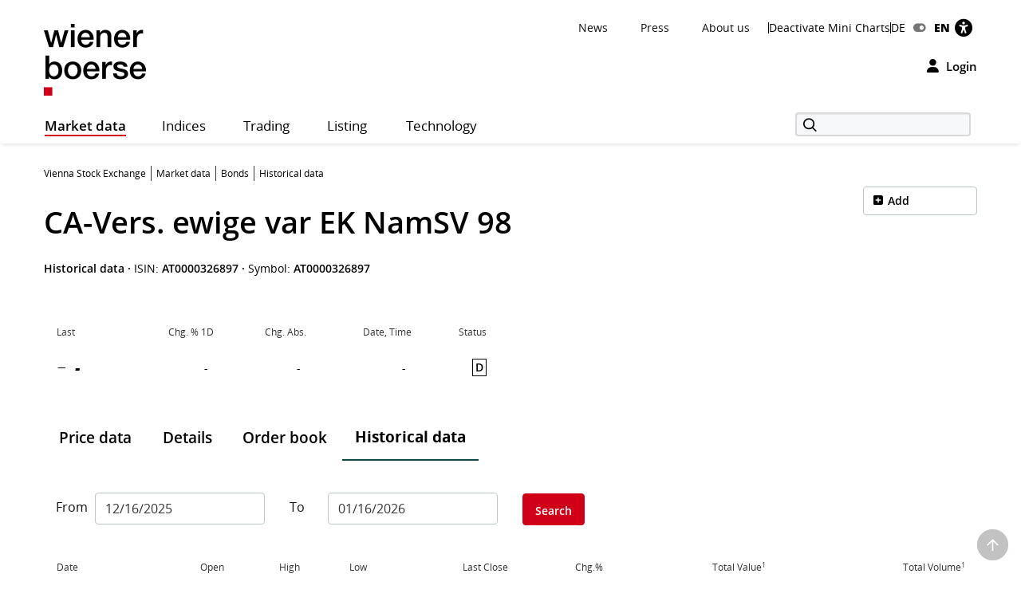

--- FILE ---
content_type: text/html; charset=utf-8
request_url: https://www.wienerborse.at/en/market-data/bonds/historical-data/?ID_NOTATION=7916095&ISIN=AT0000326897&cHash=a460c5e8535f08758116f2c631e84c37
body_size: 21836
content:
<!DOCTYPE html>
<html dir="ltr" lang="en">
<head>

<meta charset="utf-8">
<!-- 
	Based on the TYPO3 Bootstrap Package by Benjamin Kott - https://www.bootstrap-package.com/

	This website is powered by TYPO3 - inspiring people to share!
	TYPO3 is a free open source Content Management Framework initially created by Kasper Skaarhoj and licensed under GNU/GPL.
	TYPO3 is copyright 1998-2026 of Kasper Skaarhoj. Extensions are copyright of their respective owners.
	Information and contribution at https://typo3.org/
-->


<link rel="icon" href="/public/img/wbag/favicon.ico" type="image/vnd.microsoft.icon">
<title>AT0000326897 • Bond • CA-Vers. ewige var EK NamSV 98 • Historical Data • Vienna Stock Exchange</title>
<meta property="fb:app_id" content="1190261961073250" />
<meta name="generator" content="TYPO3 CMS" />
<meta name="robots" content="index,follow" />
<meta name="description" content="VIENNA STOCK EXCHANGE - Historical data for the CA-Vers. ewige var EK NamSV 98 bond (ISIN: AT0000326897), e.g. open, high, low, last close, etc." />
<meta name="viewport" content="width=device-width, initial-scale=1, minimum-scale=1" />
<meta http-equiv="x-ua-compatible" content="IE=edge" />
<meta property="og:image" content="https://www.wienerborse.at/public/img/social-media-image.jpg" />
<meta property="og:image:url" content="https://www.wienerborse.at/public/img/social-media-image.jpg" />
<meta property="og:image:width" content="880" />
<meta property="og:image:height" content="440" />
<meta property="og:description" content="VIENNA STOCK EXCHANGE - Historical data for the CA-Vers. ewige var EK NamSV 98 bond (ISIN: AT0000326897), e.g. open, high, low, last close, etc." />
<meta property="og:title" content="CA-Vers. ewige var EK NamSV 98: historical data at wienerborse.at/en" />
<meta property="og:type" content="article" />
<meta property="og:site_name" content="Wiener Börse AG" />
<meta property="og:locale" content="en_EN" />
<meta property="og:locale:alternate" content="de_DE" />
<meta property="og:url" content="https://www.wienerborse.at/en/market-data/bonds/historical-data/?ISIN=AT0000326897&amp;ID_NOTATION=7916095&amp;cHash=a460c5e8535f08758116f2c631e84c37" />
<meta name="twitter:card" content="summary" />
<meta name="og:type:article:published_time" content="12/29/1999" />
<meta name="og:type:article:modified_time" content="&lt;LAST_QUOTE_TIME&gt;" />
<meta name="og:type:article:expiration_time" content="12/31/9999" />
<meta name="og:type:article:section" content="Bond historical data" />
<meta name="og:type:article:tag" content="Bond: CA-Vers. ewige var EK NamSV 98, AT0000326897 - historical data" />
<meta name="apple-mobile-web-app-capable" content="no" />
<meta name="google" content="notranslate" />
<meta name="revisit-after" content="7 days" />

<noscript id="deferred-styles">
<link rel="stylesheet" href="/typo3temp/assets/compressed/merged-26f99d24fb695dee56b5c24ecd607fb0-df14c539292992601865d653855bbf25.css?1767804327" media="all">
</noscript>
	








<style>@charset UTF-8;@font-face{font-family:'Open Sans';src:url(/public/fonts/opensans/Regular/OpenSans-Regular.eot);src:url(/public/fonts/opensans/Regular/OpenSans-Regular.eot?#iefix) format(embedded-opentype),url(/public/fonts/opensans/Regular/OpenSans-Regular.woff) format(woff),url(/public/fonts/opensans/Regular/OpenSans-Regular.ttf) format(truetype),url(/public/fonts/opensans/Regular/OpenSans-Regular.svg#OpenSansRegular) format(svg);font-weight:normal;font-style:normal;font-display:swap}*{box-sizing:border-box}body{margin:0;font-family:"Open Sans",Helvetica,Arial,sans-serif;font-size:14px;line-height:1.428571429;color:#000;background-color:#FFF;letter-spacing:0;word-spacing:0}body .frame-default p{font-size:14px;margin:0;font-weight:normal}strong{font-weight:700}button,input{color:inherit;font:inherit;margin:0;line-height:inherit}button{overflow:visible;text-transform:none;-webkit-appearance:button}input{line-height:normal}img{vertical-align:middle;border:0}figure{margin:0}a,a:hover,a:focus{color:#000;text-decoration:none}a.link{color:#333}p{margin:0 0 10px;line-height:1.6em}ul{margin-top:0;margin-bottom:10px}ul ul{margin-bottom:0}ul,ol{margin-top:0}h1,.h1{color:#000;font-size:38px;line-height:1.3em;font-weight:600}h2,.h2{color:#000;font-size:26px;line-height:1.3em;font-weight:600}h2.page-title{font-size:22px;margin-bottom:15px}h3,.h3{color:#000;font-size:22px;line-height:1.4em;font-weight:400}h4,.h4{color:#000;font-size:18px;line-height:1.4em;font-weight:400}h5,.h5{color:#000;font-weight:300;font-size:16px;margin-top:0}h6,.h6{font-size:18px;margin-top:0}h1,.h1,h2,.h2,h3,.h3{margin-top:20px;margin-bottom:10px}.container{margin-right:auto;margin-left:auto;padding-left:0;padding-right:0;background-image:url(data:image/svg+xml;charset=UTF-8,%3Csvg+xmlns%3D%22http%3A%2F%2Fwww.w3.org%2F2000%2Fsvg%22+width%3D%221%22+height%3D%221%22+viewBox%3D%220+0+1+1%22%3E%3Ctitle%3Etransparent+bcg%3C%2Ftitle%3E%3C%2Fsvg%3E);background-repeat:repeat}.row{margin-left:-15px;margin-right:-15px}.col-xs-1,.col-sm-1,.col-md-1,.col-lg-1,.col-xs-2,.col-sm-2,.col-md-2,.col-lg-2,.col-xs-3,.col-sm-3,.col-md-3,.col-lg-3,.col-xs-4,.col-sm-4,.col-md-4,.col-lg-4,.col-xs-5,.col-sm-5,.col-md-5,.col-lg-5,.col-xs-6,.col-sm-6,.col-md-6,.col-lg-6,.col-xs-7,.col-sm-7,.col-md-7,.col-lg-7,.col-xs-8,.col-sm-8,.col-md-8,.col-lg-8,.col-xs-9,.col-sm-9,.col-md-9,.col-lg-9,.col-xs-10,.col-sm-10,.col-md-10,.col-lg-10,.col-xs-11,.col-sm-11,.col-md-11,.col-lg-11,.col-xs-12,.col-sm-12,.col-md-12,.col-lg-12{position:relative;min-height:1px;padding-left:15px;padding-right:15px}.col-xs-1,.col-xs-2,.col-xs-3,.col-xs-4,.col-xs-5,.col-xs-6,.col-xs-7,.col-xs-8,.col-xs-9,.col-xs-10,.col-xs-11,.col-xs-12{float:left}.col-xs-2{width:16.66666667%}.col-xs-4{width:33.33333333%}.col-xs-6{width:50%}.col-xs-8{width:66.66666667%}.col-xs-10{width:83.33333333%}.col-xs-12{width:100%}.visible-xs,.visible-sm,.visible-md,.visible-lg{display:none!important}.semi-bold{font-weight:600}.d-flex{display:-webkit-flex;display:-moz-flex;display:-ms-flexbox;display:-ms-flex;display:flex}.me-auto{margin-right:auto}.d-grid{display:grid;gap:20px}.frame-space-before-medium{margin-top:20px}.frame-space-after-medium{margin-bottom:20px}.frame-space-after-extra-small{margin-bottom:5px}.frame-inner>*:last-child:not(.frame){margin-bottom:0}.full-width-content{margin-bottom:30px}.no-top-margin{margin-top:0}.no-padding{padding:0!important}.clear{clear:both}.small-text{font-size:12px}.col-padding-bottom{margin-bottom:40px}.modal:not(.in){display:none}label{display:inline-block;max-width:100%;margin-bottom:5px;font-weight:700}.form-control{display:block;width:100%;height:34px;padding:6px 12px;font-size:14px;line-height:1.428571429;color:#9d9d9d;background-color:#fff;background-image:none;border:1px solid #ccc;border-radius:3px;-webkit-box-shadow:inset 0 1px 1px rgba(0,0,0,.075);box-shadow:inset 0 1px 1px rgba(0,0,0,.075)}.form-control::-webkit-input-placeholder{color:#999}.form-group{margin-bottom:15px}.dropdown{position:relative}.container:before,.container:after,.row:before,.row:after{content:" ";display:table}.container:after,.row:after{clear:both}.login-modal label{display:block}.fa{display:inline-block;font:normal normal normal 14px/1 FontAwesome;font-size:inherit;text-rendering:auto;-webkit-font-smoothing:antialiased;-moz-osx-font-smoothing:grayscale}.btn{display:inline-block;margin-bottom:0;font-weight:normal;text-align:center;white-space:nowrap;vertical-align:middle;touch-action:manipulation;cursor:pointer;background-image:none;outline:0;border:1px solid transparent;padding:11px 15px;font-size:14px;line-height:1.42857143;border-radius:4px;-webkit-user-select:none;-moz-user-select:none;-ms-user-select:none;user-select:none}.login-button{background-color:transparent!important;color:black!important;border:0!important;outline:0;padding:0}.btn-primary{border:1px solid #D10019;background-color:#D10019;font-weight:600;font-size:14px;color:#FFF}.btn-secondary{border:1px solid #D10019;background-color:#FFF;font-weight:600;font-size:14px;color:#D10019}.btn-default{border:1px solid #BCC7C7;background-color:#FFF;font-weight:600;font-size:14px;color:#000}.btn-reset{border:1px solid #FFF;background-color:#FFF;font-weight:600;font-size:14px;color:#D10019}.btn-tertiary{border:1px solid #FFF;background-color:#FFF;font-weight:600;font-size:14px;color:#000}.btn-info{border:1px solid #17296E;background-color:#17296E;font-weight:600;font-size:14px;color:#FFF}.btn-success{border:1px solid #36802B;background-color:#36802B;font-weight:600;font-size:14px;color:#FFF}.btn-warning{border:1px solid #f6a800;background-color:#f6a800;font-weight:600;font-size:14px;color:#FFF}.btn-danger{outline:0;border:1px solid #d10019;background-color:#d10019;font-weight:600;font-size:14px;color:#FFF}.btn-petrol{border:1px solid #BCC7C7;background-color:#DCE2E3;font-weight:600;font-size:14px;color:#000}.btn-lg{padding:14px 20px;font-size:16px;line-height:1.3333333;border-radius:5px}.btn-md{padding:7px 12px;font-size:14px;line-height:1.42857143;border-radius:4px}.btn-sm{padding:8px 12px;font-size:12px;line-height:1.5;border-radius:3px}.btn-xs{padding:3px 8px;font-size:12px;line-height:1.5;border-radius:3px}.btn-transparent{border:1px solid #FFF;background-color:transparent;font-weight:600;font-size:14px;color:#FFF}.btn i{margin-right:10px;font-size:14px}.btn-full-width{display:block;width:100%;text-align:center}.btn-navigator{height:70px}.btn-navigator span{margin-left:5px;vertical-align:middle;font-weight:700}.show-filter-icon{display:inline-block;width:12px}.d-inline-block{display:inline-block;display:-moz-inline-block}.align-baseline{vertical-align:baseline}.align-top{vertical-align:top}.align-middle{vertical-align:middle}.align-bottom{vertical-align:bottom}.align-text-bottom{vertical-align:text-bottom}.align-text-top{vertical-align:text-top}.border-none{border:0!important}.justify-content-end{justify-content:flex-end}.align-items-center{align-items:center}.flex-gutters{margin:-15px 0 0 -15px}.flex-gutters .flex-item{padding:15px 0 0 15px}.page-alert{padding-top:25px;padding-bottom:25px;background:#888;color:white;line-height:26px;text-align:center;font-size:12px!important}.page-alert a{color:white;text-decoration:underline;padding-right:10px}.page-header-main{background:white;margin:0;padding-top:20px;border:0}.page-header-main .logo{height:123px;line-height:123px;margin-top:-35px}.page-header-main .page-header-top{--sxp-page-header-gap:20px;display:flex;align-items:center;justify-content:end;gap:var(--sxp-page-header-gap)}.row .right{text-align:right}.nav-normal,.nav-normal p{margin:0}.menu-navbar ul{margin:0;padding:0}.navbar{background:#fff;border:0;position:relative;min-height:40px;margin-bottom:20px}.page-navbar{padding:0;border-radius:3px}.nav{position:static;padding-left:0;list-style:none}.navbar-collapse{border-color:#b00015}.navbar-collapse .dropdown{position:static}.navbar-nav>li>a{color:#000;background:0 0;font-size:1.2em;height:44px;line-height:43px;position:relative;display:block;padding:0 20px;width:auto!important;letter-spacing:.5px}.navbar-toggle{position:relative;margin-right:15px;background-color:transparent;background-image:none;border-radius:3px;float:left;color:#fff;font-size:1.2em;border:0}.collapse{display:none}.navbar-form{margin-top:3px}.indexedsearch{height:35px;float:right;position:relative}.indexedsearch input{background-color:#f7f8fa;border:2px solid #d9d9d9;height:30px;padding-left:35px;min-width:220px}.fi-search:before{content:"\f10b";font-size:16px;position:absolute;left:5px;top:2px;margin-left:5px;z-index:1}.twitter-typeahead{width:220px}.menu-navbar{line-height:1em}.menu-navbar .dropdown{margin-right:calc(var(--sxp-page-header-gap)*2)}.menu-navbar .dropdown:last-child{margin-right:var(--sxp-page-header-gap)}.page-header-top:has(.stop-updates) .dropdown:last-child{margin-right:0}.caret{float:right;margin-left:5px;width:8px}.menu-navbar .date-now{color:#333}.sr-only{position:absolute;width:1px;height:1px;margin:-1px;padding:0;overflow:hidden;clip:rect(0,0,0,0);border:0}.action-button{padding-left:15px;text-align:right}.float-right,.pull-right{float:right}.text-right{text-align:right}.menu-navbar ul li{color:#333;display:block;float:left;margin-right:15px}.menu-navbar ul li a{color:#111;text-decoration:none}.menu-navbar ul.nav-normal li a{font-weight:normal;letter-spacing:normal}.navbar-default .navbar-nav>li:first-of-type>a{padding-left:0}.placeholder{min-height:200px}.languageMenu li{border:0;padding-right:0;margin-right:0}.languageMenu li.active{font-weight:800;letter-spacing:-.2px}ul li:last-child{border:0;padding-right:0;margin-right:0}.languageMenu li:first-child{padding-right:5px;margin-right:5px}.menu-navbar ul.languageMenu li:not(.active):last-of-type a:before{font-family:FontAwesome;display:inline-block;content:"\f205";color:#767676;line-height:13px;margin-right:10px;text-align:center;width:16px}.dropdown .dropdown-title:before{visibility:hidden;display:block;height:0;content:attr(data-title);font-weight:700}.bottom-header .stop-updates .updates{display:none}.stop-updates{padding-left:0;padding-right:0}.stop-updates div:first-of-type:not(#status){border-left:1px solid black}.stop-updates .updates{border-right:1px solid black;padding:0 45px}.stop-updates .reloading,.stop-updates .updates,.stop-updates .mini-charts{display:inline-block;border-right:1px solid black;padding-inline:var(--sxp-page-header-gap)}.bottom-header .stop-updates .reloading,.bottom-header .stop-updates .updates,.bottom-header .stop-updates .mini-charts{display:none}.reloading a{display:block;line-height:14px}a.btn{text-decoration:none}.left-no-padding{padding-left:0}.right-no-padding{padding-right:0}#wai-shortcuts a{position:absolute;left:-6000px;top:-6000px;overflow:hidden;display:inline}.link-arrow-icon{color:#000}.linkNavigator{background:#fff;border-radius:3px;padding:20px 25px;font-size:26px;line-height:26px;letter-spacing:0;word-spacing:0}.linkNavigator a{margin:0;color:black}.col-header{margin-top:25px;margin-bottom:25px;font-size:17px;text-transform:capitalize;height:41px;padding-top:16px;color:#494949}.col-header .tooltip-link{font-size:30px;font-weight:600;color:#000}.col-inside-7,.col-inside-5,.col-inside-3{padding:25px 0}.col-inside-module{margin-bottom:22px;padding:25px 0 0 0}.tab-pane{position:relative}.tab-content>.tab-pane{display:none}.tab-content>.active{display:block}.nav-tabs{border-bottom:none}.nav-tabs>li{float:left;margin-bottom:-1px}.nav-tabs>li>a{display:block;margin-right:2px;line-height:1.42857143;border:1px solid transparent;border-radius:4px 4px 0 0}.nav-tabs>li.active>a{color:#555;cursor:default;background-color:#fff;border:1px solid #ddd;border-bottom-color:transparent}.nav-tabs.nav-justified{width:100%;border-bottom:0}.nav-tabs.nav-justified>li{float:none}.nav-tabs.nav-justified>li>a{margin-bottom:5px;text-align:center}.nav-tabs.nav-justified>.dropdown .dropdown-menu{top:auto;left:auto}.nav-tabs.nav-justified>li>a{margin-right:0;border-radius:4px}.nav-tabs.nav-justified>.active>a{border:1px solid #ddd}.nav-tabs-justified{border-bottom:0}.nav-tabs-justified>li>a{margin-right:0;border-radius:4px}.nav-tabs-justified>.active>a{border:1px solid #ddd}.btn-tabs{border:1px solid #BCC7C7;border-radius:4px}.btn-tabs .btn{background-color:transparent;border-right:1px solid #BCC7C7;color:#000;font-weight:600;margin-left:0!important;padding:7px 12px;text-decoration:none}.btn-tabs .btn.active{background-color:#BCC7C7}.btn-tabs .btn:last-child{border-right:none}div.chart-timespan-block{text-align:center;font-size:0}.btn-group>.btn:not(:first-child):not(:last-child):not(.dropdown-toggle){border-radius:0}.btn-group>.btn:first-child:not(:last-child):not(.dropdown-toggle){border-top-right-radius:0;border-bottom-right-radius:0}.btn-group>.btn:last-child:not(:first-child),.btn-group>.dropdown-toggle:not(:first-child){border-top-left-radius:0;border-bottom-left-radius:0}.portfolio-action-button .action_button{border:1px solid #BCC7C7;border-radius:4px}.portfolio-action-button:not(.portfolio-table-button) .action_button{width:143px;padding-top:7px;padding-bottom:7px;background-color:#FFF}.action_button label{font-weight:normal;padding-top:13px;padding-right:5px;font-size:12px;color:#767676}.portfolio-action-button .action_button span.default{display:inline-block;min-height:12px}.portfolio-action-button .action_button label{padding:0 0 0 2px;margin:0;cursor:pointer;color:#000;font-size:14px;font-weight:600;line-height:1.4em}.portfolio-action-button.portfolio-table-button .action_button label{display:none}.col-inside-module .nav-tabs{margin:0}.nav-tabs li>a,.original-tabs .nav-tabs li a{border-bottom:2px solid transparent;font-size:19px;font-weight:600;line-height:1.3em;margin-bottom:0;text-align:center}.nav-tabs li>a,.original-tabs .nav-tabs li a{border-right:none;color:#000;padding:17px 16px 16px}.nav-tabs li:first-child>a{padding-left:16px}.nav-tabs li.active>a{border:0;border-bottom:2px solid #0F4744;font-size:19px;font-weight:700;line-height:1.3em;color:#000;padding:17px 16px 16px}.original-tabs .tabs-scrollable .default-tabs{margin-bottom:25px}.original-tabs .tabs-scrollable .default-tabs .active a{font-weight:700;background-color:#BCC7C7!important;border-radius:4px}.original-tabs .tabs-scrollable .default-tabs li a{display:block;padding-top:9px;padding-bottom:9px;font-weight:600;font-size:14px;line-height:1.6em;border-bottom:none!important;text-align:center}.original-tabs .tabs-scrollable .default-tabs li:hover:not(.active) a{font-weight:700;font-size:14px;line-height:1.6em;background-color:#DCE2E3;border-radius:4px}.nav-tabs li>a:before,.original-tabs .nav-tabs li a:before,.original-tabs .tabs-scrollable .default-tabs li a:before{visibility:hidden;display:block;height:0;content:attr(data-title);font-weight:700}.stock-logo{display:flex;justify-content:end;margin-top:30px}.stock-logo span img{width:143px;height:143px;border:1px solid #BCC7C7;border-radius:4px;padding:20px;object-fit:contain}.bttrlazyloading{max-width:100%}.bttrlazyloading-loaded{background-image:none!important}th{text-align:left}.table{width:100%;border-collapse:collapse;border-spacing:0}.table>tbody>tr>td{vertical-align:top}.table-horizontal th{border-bottom:2px solid #466B6A;font-size:12px;font-weight:400;line-height:1.4em}.table-horizontal td{padding-top:15px!important;padding-bottom:15px!important;font-weight:600;line-height:1.6em;border-bottom:1px solid #BCC7C7}.table-horizontal td:first-child{font-weight:400}.table-horizontal th:last-child,.table-horizontal td:last-child{padding-right:15px!important}.table-horizontal tr th:first-child,.table-horizontal tr td:first-child{padding-left:16px}.table.matrix th,.table-horizontal th,.table-vertical th{color:#333}.table-horizontal tr th:not(:first-child),.table-horizontal tr td:not(:first-child){text-align:right}.overview-table thead tr th{font-size:12px;line-height:1.4em;font-weight:400;border-bottom:2px solid #466B6A;vertical-align:middle}.overview-table thead tr th a{display:inline-flex;align-items:center}.overview-table thead tr th a.desc{font-weight:700}.overview-table thead tr th a.asc{font-weight:700}.overview-table thead tr th:not(:first-child) a{justify-content:right}.overview-table thead tr th:first-child{padding-left:16px}.overview-table thead tr th:last-child{padding-right:16px}.overview-table tbody tr td{font-size:14px;line-height:1.6em;font-weight:400;border-bottom:1px solid #BCC7C7!important}.overview-table tbody tr td .mpq{border:1px solid #BCC7C7!important}.overview-table tbody tr td.price-list-name{font-size:18px;font-weight:600;vertical-align:middle}.overview-table tbody tr td.price-list-name>.logo-name{padding-left:57px}.overview-table tbody tr td:first-child{padding-left:12px}.overview-table tbody tr td:first-child .multi-cell-sides{margin-left:0}.overview-table tbody tr td:last-child{padding-right:12px}.overview-table tbody td{padding-top:11px!important;padding-bottom:11px!important}.table.table-center tr td:not(:first-child),.table.table-center tr th:not(:first-child){text-align:center}.table.table-left tr td,.table.table-left tr th{text-align:initial}.table-condensed th,.table-condensed td{padding:5px}.header_module{margin-bottom:25px}.header_module.detail{margin-top:20px}.header_module.detail h1{display:inline}.header_module.detail h1 .header-page-title{font-size:14px;line-height:20px}.header_module.detail h1 .header-page-title:before{display:block;content:""}.header_module table th{padding-bottom:4px;white-space:nowrap;font-size:12px;font-weight:400;border-bottom:0!important}.header_module table tbody tr td{padding-top:10px;border-bottom:0;vertical-align:middle;line-height:30px;font-size:14px;white-space:nowrap}.header_module table tbody tr td.name{white-space:initial}.header_module table tbody tr td:not(.price) span:not(.mpq){padding:4px 8px 4px 8px;font-size:14px;font-weight:600}.header_module table tbody tr td.price span{font-size:20px;font-weight:700}.header_module table tbody tr td.name,.header_module table tbody tr td.symbol,.header_module table tbody tr td.diff{font-size:14px;font-weight:600}.header_module table tbody tr td.datetime{font-weight:600;vertical-align:middle}.header_module table tbody tr td .negative,.header_module table tbody tr td .positive,.header_module table tbody tr td .neutral{border:1px solid;border-radius:4px;vertical-align:bottom}.header_module table tbody tr td .negative{color:#F00;border-color:#FCE8E6;background-color:#FCE8E6}.header_module table tbody tr td .positive{color:#368035;border-color:#E6F4EA;background-color:#E6F4EA}.header_module table tbody tr td .neutral{color:#000;border-color:#E0E0E0;background-color:#E0E0E0}.header_module table tbody tr td.large-font .indicator{margin-left:1px;margin-right:8px;min-width:14px}.header_module table tbody tr td.mpq span.mpq{border:1px solid #000;color:#000;cursor:pointer;display:block;float:right;text-align:center;line-height:16px;padding:2px 3px 2px;margin-top:-1px;font-weight:600}.negative{color:#F00}.positive{color:#368035}.neutral{color:#000} .fwns-slider{background-color:#466B6A;position:relative}.slick-track{display:flex}.fwns-slide{min-height:435px}@media(min-width:768px){.fwns-slide{min-height:468px}}@media(min-width:992px){.fwns-slide{min-height:360px}}*[data-fwns-slide] {display:none}*[data-fwns-slide]:first-child,.slick-slide[data-fwns-slide] {display:block}.fwns-image{position:absolute}.fwns-body{padding:30px 30px 50px}@media(min-width:768px){.fwns-body{padding-left:100px;padding-right:100px}}@media(min-width:1200px){.fwns-body{padding-left:85px;padding-right:85px}}[class|=fwns],[class|=fwns] p{color:#FFF}.fwns-title{font-size:28px;font-weight:600;line-height:36px;margin:20px 0}.fwns-subtitle{font-size:20px;font-weight:600;margin:20px 0 0}.fwns-links a{margin:20px 30px 0 0}.fwns-arrow{position:absolute}.slick-dots{position:absolute}.slick-dots li{display:inline-block}.slick-dots li button{background:transparent;color:transparent;border:0}.calendar-homepage{table-layout:fixed;width:100%}.calendar-homepage tbody>tr:first-child>td{border-top:2px solid #466B6A!important}.calendar-homepage td.date{word-wrap:anywhere;margin:12px 16px;width:92px}.calendar-homepage td.date .square{display:flex;align-items:center;justify-content:center;border-radius:2px;background-color:#BCC7C7;height:60px;width:60px;padding:2px}.calendar-homepage td.date .square .inner-box{font-size:12px;line-height:1.2em;text-align:center}.calendar-homepage td.entry{vertical-align:middle;color:black}.calendar-homepage td.entry div.issuer{color:#333;font-size:12px;font-weight:400}.calendar-homepage td.entry div.headline{font-size:14px;font-weight:600}.calendar-homepage td.entry div.shorten-headline{display:inline-block;white-space:nowrap;overflow:hidden;text-overflow:ellipsis;-o-text-overflow:ellipsis;width:100%} .asset-slider .asset-slider-slick{height:515px;overflow:hidden;margin:0 -10px}@media only screen and(min-width:768px){.asset-slider .asset-slider-slick{height:495px}}@media only screen and(min-width:992px){.asset-slider .asset-slider-slick{height:895px}}.asset-slider .asset-slider-slick.slick-initialized{height:auto;overflow:initial}.asset-slider-outer{padding:20px;border:1px solid #BCC7C7;border-radius:4px;margin:0 10px}.asset-slider-outer .element-header{margin-top:0;margin-bottom:20px}.flagship-chart .title{display:flex;flex-wrap:wrap}.flagship-chart .title .group{padding-left:0;padding-right:0}.flagship-chart .title .group .group-title{margin-bottom:10px;padding-bottom:4px;white-space:nowrap;font-size:12px;font-weight:400;border-bottom:0!important}.flagship-chart .title .group .price{font-size:20px;font-weight:700}.flagship-chart .title .group .price .indicator{margin-left:1px;margin-right:8px;top:-2px;display:inline-block;min-width:20px}.flagship-chart .title .group .diff{padding:4px 8px 4px 0}.flagship-chart .title .group .diff .positive,.flagship-chart .title .group .diff .negative,.flagship-chart .title .group .diff .neutral{padding:4px 8px 4px 8px;font-size:14px;font-weight:600}.flagship-chart .title .group .diff .negative{border-radius:4px;vertical-align:bottom;border:1px solid #FCE8E6;background:#FCE8E6;color:#F00}.flagship-chart .title .group .diff .positive{border-radius:4px;vertical-align:bottom;border:1px solid #E6F4EA;background:#E6F4EA;color:#368035}.flagship-chart .title .group .diff .neutral{border-radius:4px;vertical-align:bottom;border:1px solid #E0E0E0;background:#E0E0E0;color:#000}.flagship-chart .title .quality{align-items:flex-end;justify-content:flex-end;padding-left:0;padding-right:0;font-size:12px}.flagship-chart .title span[id*="domhandler:"] {padding:0!important}.mini-logo-circle{height:41px;width:41px;display:inline-block;margin-right:16px;float:left}.clearfix:before,.nav:before,.collapse:before,.navbar-header:before{content:" ";display:table}.clearfix:after,.nav:after,.collapse:after,.navbar-header:after{content:" ";display:table;clear:both}.right-banner,.dropdown-menu,.dropdown-action-menu,.dropdown-action-menu-logout{display:none}#chart-id{height:220px}#basic-chart-id{min-height:324px}.modal-open .modal.in{display:block}.modal-backdrop{position:fixed;height:100%}.breadcrumb{list-style:none;padding:8px 15px 1px 0;margin-bottom:25px;background:0 0;font-size:12px}.breadcrumb li{border-right:1px solid #333;float:left;list-style:outside none none;margin:0 6px 0 0;padding:0 6px 0 0;line-height:14px;display:inline-block}.breadcrumb li:last-child{border-right:none;margin:0;padding:0}.breadcrumb>.active{border:0}.breadcrumb span{color:#333;line-height:1.6em}.nav-wizard li a{float:left}.nav-wizard li.active .wizard-btn{background:#d10019}.nav-wizard li.disabled .wizard-btn{background:#c3c3c3}.nav-wizard li .wizard-btn{background:#595959;color:white;font-size:16px;height:40px;width:40px;line-height:40px;margin:0;padding:0}.nav-wizard li .wizard-text{font-size:18px;line-height:40px;padding:0 20px 0 10px;margin:0;font-weight:300;color:#888}.nav-wizard .active .wizard-text{font-size:24px}.nav-wizard .disabled .wizard-text{color:#c3c3c3}.bootstrap-switch{border:1px solid #ccc}.bootstrap-switch span{display:inline-block!important;width:32px}.small-footer-right{position:fixed;bottom:10px;right:10px} .main-new-top-page{height:435px;overflow:hidden}.main-new-top-page>div{display:none}.chart-top-page .sxp-module-class{height:315px}.second-top-page{height:780px}.focus-top-page{min-height:320px}.news-top-page{height:370px}.events-top-page{height:320px}.medium-news-top-page{height:460px} img.mini-logo-db{height:auto;margin-right:3px}i.indicator{margin-right:3px;margin-left:2px;display:inline-block}.fi-play:before{content:"\f104";display:inline-block;margin-left:5px;min-width:26px}.main-content .fi-thinArrowRight:before{content:"\f105";display:inline-block;margin-left:5px;min-width:14px} .news-img-wrap .outer-front-page{position:relative;width:100%; padding-top:calc(1 / 2 * 100%)}.news-img-wrap .outer-front-page>*{position:absolute;top:0;left:0;bottom:0;right:0}#ticker-wrap{background:#DCE2E3;padding:10px}#ticker-wrap .container{overflow:hidden}#ticker-content{display:flex;position:relative}#ticker-content .list{margin-right:60px}#ticker-content .list .content{display:inline-block;width:max-content}#ticker-content .list .content span[id*="domhandler:"] {padding:0!important}#ticker-content i.indicator{min-width:14px}.page-container .textpic-text a.internal-link[href]:before{content:"\f105";font-family:Flaticon;font-weight:normal;color:#d10019;margin-left:5px;margin-right:8px}.page-container .textpic-text .indent{margin:20px 0 20px 30px}.textpic.textpic-above img{margin-left:auto;margin-right:auto}.logo{height:90px;line-height:90px}.logo img{max-height:90px}.page-container .csc-textpic-text ul,.page-container .csc-text-text ul,.page-container .news-single ul,.page-container .frame-type-text ul,.page-container .textpic-text ul{padding-left:0;list-style:none}.page-container .csc-textpic-text ul li,.page-container .csc-text-text ul li,.page-container .news-single ul:not(.tablesaw-advance-dots) li,.page-container .frame-type-text ul li,.page-container .textpic-text ul li{position:relative;padding-right:1em;padding-left:20px}.page-container .csc-textpic-text ul p,.page-container .csc-text-text ul p,.page-container .news-single ul p,.page-container .frame-type-text ul p,.page-container .textpic-text ul p{margin:0}.page-container .csc-textpic-text ul li:before,.page-container .csc-text-text ul li:before,.page-container .news-single ul:not(.tablesaw-advance-dots) li:before,.page-container .frame-type-text ul li:before,.page-container .textpic-text ul li:before{content:"\25A0";color:#000;margin-right:10px;font-size:17px;vertical-align:initial;position:absolute;left:3px;top:7px;line-height:0}.page-container .csc-textpic-text ul li ul,.page-container .csc-text-text ul li ul,.page-container .news-single ul:not(.tablesaw-advance-dots) li ul,.page-container .frame-type-text ul li ul,.page-container .textpic-text ul li ul{margin-left:-20px}.page-container .csc-textpic-text ul li ul li:before,.page-container .csc-text-text ul li ul li:before,.page-container .news-single ul:not(.tablesaw-advance-dots) li ul li:before,.page-container .frame-type-text ul li ul li:before,.page-container .textpic-text ul li ul li:before{content:"\25A1";vertical-align:middle;color:#888}.page-container .csc-textpic-text ul li ul li ul,.page-container .csc-text-text ul li ul li ul,.page-container .news-single ul:not(.tablesaw-advance-dots) li ul li ul,.page-container .frame-type-text ul li ul li ul,.page-container .textpic-text ul li ul li ul{margin-left:initial}.page-container .csc-textpic-text ul li ul li ul li:before,.page-container .csc-text-text ul li ul li ul li:before,.page-container .news-single ul:not(.tablesaw-advance-dots) li ul li ul li:before,.page-container .frame-type-text ul li ul li ul li:before,.page-container .textpic-text ul li ul li ul li:before{top:8px;font-size:11px;color:#BCC7C7}.page-container .csc-textpic-text ol,.page-container .csc-text-text ol,.page-container .news-single ol,.page-container .frame-type-text ol,.page-container .textpic-text ol{margin:0 0 20.00000001px 0;padding-left:0;list-style-position:inside;counter-reset:item}.page-container .csc-textpic-text ol li,.page-container .csc-text-text ol li,.page-container .news-single ol li,.page-container .frame-type-text ol li,.page-container .textpic-text ol li{position:relative;padding-right:1em;padding-left:22px;display:block}.page-container .csc-textpic-text ol li:before,.page-container .csc-text-text ol li:before,.page-container .news-single ol li:before,.page-container .frame-type-text ol li:before,.page-container .textpic-text ol li:before{content:counters(item,".")". ";counter-increment:item;position:absolute;left:0;top:0}.page-container .csc-textpic-text ol li ol li,.page-container .csc-text-text ol li ol li,.page-container .news-single ol li ol li,.page-container .frame-type-text ol li ol li,.page-container .textpic-text ol li ol li{padding-left:33px}.page-container .csc-textpic-text ol p,.page-container .csc-text-text ol p,.page-container .news-single ol p,.page-container .frame-type-text ol p,.page-container .textpic-text ol p{margin:0}.page-container .csc-textpic-text table th,.page-container .csc-text-text table th,.page-container .news-single table th,.page-container .frame-type-text table th,.page-container .textpic-text table th,.page-container .csc-textpic-text table td,.page-container .csc-text-text table td,.page-container .news-single table td,.page-container .frame-type-text table td,.page-container .textpic-text table td{padding:10px 10px 2px 10px;border-bottom:1px solid #FFF}.page-container .link-indent table td,.page-container table.link-indent td,.page-container table td.link-indent{padding-left:30px!important}.tablesaw-advance{float:right}.tablesaw-btn{font-size:.8125em;padding:5px 0;width:34px;margin:.5em .25em;border:1px solid #BCC7C7;border-radius:2px}.tablesaw-btn:last-child{margin-right:0}.tablesaw-advance-dots{list-style:none}.tablesaw-all-cols-visible{display:none}.col-header{margin-top:25px;margin-bottom:25px}.form-horizontal .filter.inline .filter-col>div{margin-left:0!important;margin-right:0!important;padding-left:0!important;padding-right:0!important}.frame-space-after-small{margin-bottom:10px}.form-horizontal .filter.inline .perf-tabs .btn-tabs{display:flex;justify-content:space-evenly}.form-horizontal .filter.inline .control-label{padding-top:7px}.form-horizontal .radio,.form-horizontal .checkbox{min-height:27px;padding-top:7px}.form-horizontal .form-group{margin-right:-15px;margin-left:-15px}.form-horizontal .form-block{margin-bottom:10px}.form-horizontal .form-block .form-group:last-child{margin-bottom:0}.form-horizontal:not(.no-margin),.form-vertical:not(.no-margin){margin-bottom:40px}.radio{margin-left:2px}.radio label{font-size:14px;font-weight:400;line-height:1.4em;margin-bottom:0;padding-left:20px}.radio input[type=radio] {position:absolute;margin-top:4px;margin-left:-20px}.pf-summary-search-label{margin:10px 0 20px;font-size:16px}select.bs-select-hidden{display:none}.bootstrap-select.form-control{height:auto;border:0;box-shadow:none;padding:0}.bootstrap-select>.dropdown-toggle{width:100%}.bootstrap-select .btn{padding:0 15px;height:40px;border:1px solid #d9d9d9}.pull-left{float:left}.dropdown-action-menu-logout,.dropdown-portfolio-new,.dropdown-portfolio-rename,.dropdown-portfolio-delete,.dropdown-portfolio-payment,.dropdown-portfolio-payout{display:none}.pf-header-lg-title{padding-top:15px;font-size:28px;display:inline-block}.pf-header-btn-margin{margin-right:15px}.pf-summary-title{display:block;font-size:12px}.pf-summary-value{font-size:24px}hr{margin-bottom:20px}.pf-hr{border:0;height:1px;background:#333}.search-results h3{font-size:18px;font-weight:100;margin-bottom:25px}.search-results .form-horizontal{background-color:#f7f8fa;color:#333;padding:20px}.search-results .form-horizontal label{font-size:16px}.search-results-count{font-weight:600}.contact-template-petrol{background-color:#DCE2E3;padding:20px}.card-photo{max-width:180px}.card-photo a,.card-photo picture,.card-photo img{width:100%}footer.page-footer{background-color:#595959;border-top:1px solid #ddd;margin-top:30px;border-radius:0}footer .link-footer{padding:50px 0 0 0;background-color:transparent;color:#f7f8fa;font-weight:300}footer.page-footer .link-footer .footer-links .col-header{color:#f7f8fa;height:auto; font-size:26px;padding:0 0 25px 0}footer.page-footer .link-footer .footer-links .col-header a{color:#f7f8fa;font-size:19px}footer .link-footer ol{margin:0;padding-left:30px!important;display:block;list-style:none}footer .link-footer li{padding-top:3px;padding-bottom:3px}footer .link-footer ol:not(.social-networks) li:before{content:"\f105";font-family:Flaticon;font-weight:normal;margin-right:10px;margin-left:-25px!important;font-size:12px}footer.page-footer .link-footer .footer-links ol li a{color:white;font-size:13px}footer.page-footer .link-footer .footer-links.second-level-footer ol{padding-left:5px!important}footer.page-footer .link-footer .footer-links ol.social-networks li{display:inline-block}footer.page-footer .link-footer .social-networks{display:flex!important;flex-wrap:wrap;gap:10px 5px}footer.page-footer .link-footer .social-networks li{margin-right:auto!important}footer.page-footer .link-footer .footer-links ol.social-networks li a{font-size:16px}footer.page-footer .link-footer .footer-disclaimer{margin-top:45px}footer.page-footer .link-footer .footer-disclaimer,footer.page-footer .link-footer .footer-disclaimer a{font-size:12px}footer.page-footer .link-footer .footer-disclaimer,footer.page-footer .link-footer .footer-copyright{padding-left:15px}footer.page-footer .link-footer .footer-copyright,footer.page-footer .link-footer .footer-copyright a,footer.page-footer .link-footer .footer-copyright p{font-size:10px;color:#d9d9d9}footer.page-footer .link-footer .footer-copyright{margin-bottom:10px}#global-menu-1-bottom li,#global-menu-2-bottom li{color:#f7f8fa;float:left;line-height:1em;margin-right:10px;padding-right:10px;border-right:1px solid #f7f8fa}#global-menu-1-bottom li a,#global-menu-2-bottom li a{color:#f7f8fa}footer .link-footer a{font-size:16px;color:white}@media(min-width:768px){.col-sm-3,.col-sm-4,.col-sm-5,.col-sm-7,.col-sm-8,.col-sm-9,.col-sm-12{float:left}.col-sm-12{width:100%}.col-sm-9{width:75%}.col-sm-8{width:66.67%}.col-sm-7{width:58.33%}.col-sm-6{width:50%}.col-sm-5{width:41.67%}.col-sm-4{width:33.33%}.col-sm-3{width:25%}.container{width:750px}.nav-tabs.nav-justified>li{display:table-cell;width:1%}.nav-tabs.nav-justified>li>a{margin-bottom:0}.nav-tabs.nav-justified>li>a{border-bottom:1px solid #ddd;border-radius:4px 4px 0 0}.nav-tabs.nav-justified>.active>a{border-bottom-color:#fff}.nav-tabs-justified>li>a{border-bottom:1px solid #ddd;border-radius:4px 4px 0 0}.nav-tabs-justified>.active>a{border-bottom-color:#fff}.header_module table tbody tr td.large-font .indicator{min-height:25px}}@media(min-width:992px){.col-md-1,.col-md-2,.col-md-3,.col-md-4,.col-md-5,.col-md-6,.col-md-7,.col-md-8,.col-md-9,.col-md-10,.col-md-11,.col-md-12{float:left}.col-md-12{width:100%}.col-md-10{width:83.33333333%}.col-md-9{width:75%}.col-md-8{width:66.66666667%}.col-md-6{width:50%}.col-md-4{width:33.33%}.col-md-3{width:25%}.col-md-2{width:16.66666667%}.navbar{box-shadow:0 4px 4px -2px rgba(0,0,0,.1)}.navbar-header{float:left}.navbar-collapse.collapse{display:block!important;visibility:visible!important;height:auto!important;padding-bottom:0;}.navbar-collapse{width:auto;border-top:0;padding-right:15px;padding-left:15px}.navbar-nav{float:left;margin:0}.navbar-nav>li,.navbar-nav>li:last-child{float:left}.navbar-nav>li:first-child,.navbar-nav>li:first-child a{margin-left:-15px}.navbar-nav>li>a{text-align:center}.navbar-toggle{display:none}.navbar-right{padding:2px;float:right!important;margin-right:-10px}.backendlayout-special_start .navbar{box-shadow:none}.desktop-nav{margin-left:15px}.left-no-padding{padding-left:0}.right-no-padding{padding-right:0}.p-t-1{padding-top:8px}.stock-logo{min-height:143px}}@media(min-width:1200px){.container{width:1170px}.col-lg-3{width:25%}.col-lg-4{width:33.33333333%}.col-lg-5{width:41.66666667%}.portfolio-action-button:not(.portfolio-table-button) .action_button span{padding-left:12px}.fwns-title{font-size:32px}.hidden-lg{display:none!important}}@media(max-width:1199px){.chart-settings-button .chart-settings-label,.action_button label{display:none}.dropdown-action-menu.phone-right{right:auto}.action_button{width:29px!important}.form-horizontal .filter.inline .filter-col .input-group{padding-left:15px;padding-right:15px}}@media(max-width:1199px) and (min-width:992px){.container{width:970px;padding-left:15px;padding-right:15px}.hidden-md{display:none!important}.page-navbar{margin-left:-15px;margin-right:-15px}.navbar-default .navbar-nav>li:first-child{margin-left:0}.header_module table tbody tr td.large-font{padding-left:24px}}@media(max-width:991px) and (min-width:768px){.visible-sm{display:block!important}.hidden-sm{display:none!important}footer.page-footer .link-footer{padding-top:20px}footer.page-footer .link-footer .container .mobile-footer-links{margin-top:20px}footer.page-footer .link-footer .container .mobile-footer-links .logo img{max-height:75px;max-width:126px;margin-top:-20px}footer.page-footer{padding:0 35px}footer.page-footer .link-footer .container{max-width:100%}#global-menu-2-bottom ol{text-align:left;padding-left:0!important}#global-menu-2-bottom ol li{border:0;margin-right:15px}img.img-responsive{width:100%}#global-menu-2-bottom ol:not(.social-networks) li a{font-size:13px}#global-menu-2-bottom ol:not(.social-networks) li{float:unset;display:block;margin-bottom:10px}#global-menu-2-bottom ol li{border:0;margin-right:15px}footer .link-footer ol li:before{display:none}footer.page-footer .link-footer .footer-copyright{margin-top:20px}footer.page-footer .link-footer .footer-copyright,footer.page-footer .link-footer .footer-copyright a,footer.page-footer .link-footer .footer-copyright p{font-size:12px}}@media(max-width:991px){h1{font-size:28px}h2{font-size:22px}.container{padding-left:15px;padding-right:15px}.page-header-main{padding-top:30px}.page-header-main .logo{height:114px}.navbar{min-height:unset}.menu-navbar{padding-inline:0}.menu-lang{padding-right:0}.page-navbar{margin-left:-15px;margin-right:-15px}.navbar-toggle,.fa-user{font-size:18px;color:#000}.navbar-toggle.collapsed .menu-button:before{content:"\f0c9";min-width:18px}.login-button{font-size:0!important}.stop-updates{font-size:12px;margin:0}.bottom-header .stop-updates{display:flex}.bottom-header .stop-updates .reloading,.bottom-header .stop-updates .updates{display:unset;padding:0;border:0;margin-bottom:6px}.flagship-chart .title .group .price{font-size:22px}.flagship-chart .title .quality{margin-top:10px}.main-new-top-page,.news-top-page{height:auto}.main-new-top-page{min-height:478px}.chart-top-page{min-height:365px}.col-sm-6 .second-top-page{height:416px}.stock-logo span img{padding:5px;width:71px;height:71px}.tabs-scrollable ul li{margin-bottom:5px}.action_button{margin:0;width:29px!important}.action_button label{display:none}.nav-tabs li>a,.nav-tabs li.active>a{padding:20px 16px 17px;font-size:16px}.tabs-scrollable ul{overflow-x:auto;white-space:nowrap;display:flex;flex-direction:row}.header_module .header-summary .header-label{display:none}.chart-settings-button .chart-settings-label{display:none}.table-horizontal thead tr th:first-child,.table-horizontal tbody tr td:first-child{padding-left:0}.table-horizontal thead tr th:last-child,.table-horizontal tbody tr td:last-child{padding-right:0!important;margin-right:0!important}.table-horizontal tbody tr td.price-list-name{font-size:16px}.header_module table tbody tr td.price span{font-size:22px}}@media(max-width:767px){.visible-xs{display:block!important}.hidden-xs{display:none!important}.col-inside-2,.col-inside-3{margin-bottom:22px}.main-new-top-page{min-height:422px}.medium-news-top-page{height:auto;min-height:200px}.form-group .input-group{padding-bottom:10px}.header-prices thead{display:none}.header-prices span.mpq{margin-right:5px}}@media(max-width:360px){.chart-top-page{min-height:396px}.medium-news-top-page{min-height:250px}}@media(max-width:330px){.adBanner,.tx-sf-banners{display:none!important}}</style>
<link rel="preload" href="https://consent.cookiebot.com/uc.js" as="script"/>
<link rel="preload" href="/public/fonts/opensans/Light/OpenSans-Light.woff" as="font" type="font/woff" crossorigin>
<link rel="preload" href="/public/fonts/opensans/Regular/OpenSans-Regular.woff" as="font" type="font/woff" crossorigin>
<link rel="preload" href="/public/fonts/opensans/Italic/OpenSans-Italic.woff" as="font" type="font/woff" crossorigin>
<link rel="preload" href="/public/fonts/opensans/ExtraBold/OpenSans-ExtraBold.woff" as="font" type="font/woff" crossorigin>
<link rel="preload" href="/public/fonts/opensans/LightItalic/OpenSans-LightItalic.woff" as="font" type="font/woff" crossorigin>
<link rel="preload" href="/public/fonts/icons/Flaticon.woff" as="font" type="font/woff" crossorigin>
<link rel="preconnect" href="https://push.wienerborse.at"/>
<link rel="preconnect" href="https://ajax.googleapis.com"/>
<link rel="preconnect" href="https://www.gstatic.com"/>
<link rel="preconnect" href="https://consent.cookiebot.com"/>
<link rel="preconnect" href="https://consentcdn.cookiebot.com"/>
<script type="text/plain" data-cookieconsent="marketing" src="https://mocafirst.at/moca.php?id=1000041" async></script>
<link rel="prev" href="/en/market-data/bonds/rating/">    <link href="/public/img/wbag/apple-touch-icon.png" rel="apple-touch-icon"/>
    <link href="/public/img/wbag/apple-touch-icon-60x60.png" rel="apple-touch-icon" sizes="60x60"/>
    <link href="/public/img/wbag/apple-touch-icon-76x76.png" rel="apple-touch-icon" sizes="76x76"/>
    <link href="/public/img/wbag/apple-touch-icon-120x120.png" rel="apple-touch-icon" sizes="120x120"/>
    <link href="/public/img/wbag/apple-touch-icon-144x144.png" rel="apple-touch-icon" sizes="144x144"/>
    <link href="/public/img/wbag/apple-touch-icon-152x152.png" rel="apple-touch-icon" sizes="152x152"/>
    <link href="/public/img/wbag/apple-touch-icon-180x180.png" rel="apple-touch-icon" sizes="180x180"/>
<link rel="canonical" href="https://www.wienerborse.at/en/market-data/bonds/historical-data/?ISIN=AT0000326897&ID_NOTATION=7916095&cHash=a460c5e8535f08758116f2c631e84c37"/>

<link rel="alternate" hreflang="de" href="https://www.wienerborse.at/marktdaten/anleihen/historische-daten/?ISIN=AT0000326897&ID_NOTATION=7916095&cHash=a460c5e8535f08758116f2c631e84c37"/>
<link rel="alternate" hreflang="en" href="https://www.wienerborse.at/en/market-data/bonds/historical-data/?ISIN=AT0000326897&ID_NOTATION=7916095&cHash=a460c5e8535f08758116f2c631e84c37"/>
<link rel="alternate" hreflang="x-default" href="https://www.wienerborse.at/marktdaten/anleihen/historische-daten/?ISIN=AT0000326897&ID_NOTATION=7916095&cHash=a460c5e8535f08758116f2c631e84c37"/>
</head>
<body id="p7884" class="page-7884 pagelevel-5 language-1 backendlayout-detail layout-default sxp-asset-2">

<div id="top"></div><!--TYPO3SEARCH_begin--><script>var _LDS=function(){var _ASN=document.getElementById("deferred-styles");var _RPL=document.createElement("div");_RPL.innerHTML=_ASN.textContent;document.body.appendChild(_RPL);_ASN.parentElement.removeChild(_ASN);};var _RAF=window.requestAnimationFrame||window.mozRequestAnimationFrame||window.webkitRequestAnimationFrame||window.msRequestAnimationFrame;if(_RAF)_RAF(function(){window.setTimeout(_LDS,0);});else window.addEventListener("load",_LDS);</script><!-- Google Consent Mode --><script type="text/javascript" data-cookieconsent="ignore">
	window.dataLayer = window.dataLayer || [];
	function gtag() {
		dataLayer.push(arguments);
	}
	gtag("consent", "default", {
		ad_personalization: "denied",
		ad_storage: "denied",
		ad_user_data: "denied",
		analytics_storage: "denied",
		functionality_storage: "denied",
		personalization_storage: "denied",
		security_storage: "granted",
		wait_for_update: 500,
	});
	gtag("set", "ads_data_redaction", true);
</script><!-- End Google Consent Mode --><script id="Cookiebot" data-src="https://consent.cookiebot.com/uc.js" data-cbid="766a2b86-7d22-4a56-b511-036a10c2eef8"
            data-culture="en" data-framework="TCFv2.2"
            data-consentmode-defaults="disabled" type="text/javascript" async></script><!-- Google SearchBox json --><script type="application/ld+json">
			{
			   "@context": "http://schema.org",
			   "@type": "WebSite",
			   "url": "https://www.wienerborse.at/en/",
			   "potentialAction": {
				 "@type": "SearchAction",
				 "target": "https://www.wienerborse.at/en/search/?q={search_term_string}",
				 "query-input": "required name=search_term_string"
			   }
			}
			</script><!-- End Google SearchBox json --><div class="container"><div class="row"><div class="col-xs-12"><div id="wai-shortcuts"><a href="https://www.wienerborse.at/en/market-data/bonds/historical-data/?ID_NOTATION=7916095&amp;ISIN=AT0000326897&amp;cHash=a460c5e8535f08758116f2c631e84c37#update"
                   class="link-arrow-icon"
                   accesskey="1"><span id="wai-update-shortcut">Update</span> [AK + 1]
                </a><a href="https://www.wienerborse.at/en/market-data/bonds/historical-data/?ID_NOTATION=7916095&amp;ISIN=AT0000326897&amp;cHash=a460c5e8535f08758116f2c631e84c37#search"
                   class="link-arrow-icon"
                   accesskey="2">Skip to search [AK + 2]</a><a href="https://www.wienerborse.at/en/market-data/bonds/historical-data/?ID_NOTATION=7916095&amp;ISIN=AT0000326897&amp;cHash=a460c5e8535f08758116f2c631e84c37#content"
                   class="link-arrow-icon"
                   accesskey="3">Skip to main content [AK + 3]</a></div></div></div></div><header class="page-header-main"><div class="container"><div class="row top-header"><div class="col-sm-4 col-xs-12"></div><div class="col-xs-12"><div class="page-header-top no-print"><div id="global-menu-1-main" class="menu-navbar hidden-sm hidden-xs"><div id="c140" class=" frame frame-default frame-type-html frame-layout-default frame-size-default frame-height-default bg-none frame-space-before-none frame-space-after-none frame-no-backgroundimage"><div class="frame-inner"><a id="c16959"></a><ul class="nav-normal"><li class="dropdown"><a href="/en/news-1/" class="dropdown-title" data-title="News">News</a><ul class="dropdown-menu"><li><a href="/en/news-1/">News, videos &amp; radio</a></li><li><a href="/en/news/videos/austrian-stock-talk/">Austrian Stock Talk</a></li><li><a href="/en/news/news-clippings/">News clippings</a></li><li><a href="/en/calendar/">Calendar</a></li><li><a href="/en/legal/announcements/">Announcements</a></li></ul></li><li class="dropdown"><a href="/en/press/" class="dropdown-title" data-title="Press">Press</a><ul class="dropdown-menu"><li><a href="/en/press/press-releases/">Press releases</a></li><li><a href="/en/press/board/">Board</a></li><li><a href="/en/press/press-photos/">Images</a></li><li><a href="/en/press/video-footage/">Video footage</a></li><li><a href="/en/press/research-section/">Research section</a></li><li><a href="/en/press/contact/">Contact</a></li></ul></li><li class="dropdown"><a href="/en/about-us/vienna-stock-exchange/" class="dropdown-title" data-title="About us">About us</a><ul class="dropdown-menu"><li><a href="/en/about-us/vienna-stock-exchange/">Vienna Stock Exchange</a></li><li><a href="/en/about-us/organization/">Organization</a></li><li><a href="/en/about-us/vienna-stock-exchange/250-years-wiener-boerse/">Anniversary: 250 years</a></li><li><a href="/en/about-us/organization/jobs/">Jobs</a></li><li><a href="/en/about-us/sustainability-and-social-responsibility/">Sustainability &amp; social responsibility</a></li><li><a href="/en/contact/">Contact</a></li></ul></li></ul></div></div></div><div class="text-right menu-navbar stop-updates hidden-sm hidden-xs"><div class="mini-charts"><a href="#" class="link cookie-store" id="disable-mini-charts" data-value="0" data-set-cookie="disable_mini_charts" data-reload="1" data-time-cookie="365">Deactivate Mini Charts</a></div><script type="text/javascript">if (typeof t === "undefined" || !(t instanceof Array)) {var t=new Array(); t['Limit']='Limit'; t['Market']='Market'; t['MPQ']='Market Phase Qualifier'; } priceDecimals = 3; volumeDecimals = 0; diffDecimals = 3; percentDecimals = 2; percentSymbol = '%'; trendBarrier = 0.001; doubleCoefficient = 2; nullDisplay = '<span class="not-set">-</span>'; decimalSeparator = '.'; thousandSeparator = ','; dispatcher = '/en/'; </script></div><div class="menu-navbar menu-lang"><ul class="languageMenu"><li><a href="/marktdaten/anleihen/historische-daten/?ID_NOTATION=7916095&amp;ISIN=AT0000326897&amp;cHash=a460c5e8535f08758116f2c631e84c37">DE</a></li><li class="active"><a href="/en/market-data/bonds/historical-data/?ID_NOTATION=7916095&amp;ISIN=AT0000326897&amp;cHash=a460c5e8535f08758116f2c631e84c37">EN</a></li></ul></div><button class="menu-navbar accessibility-icon da-tool" title="Accessibility" aria-label="Accessibility"><i class="fa-solid fa-universal-access"></i></button></div></div></div><div class="row middle-header"><div class="col-sm-3 col-xs-6"><div class="logo"><a href="/en/" title="Wiener Börse" class="logo"><img src="/public/img/wbag/wienerborse.png" alt="Wiener Börse" width="128" height="90" /></a></div></div><div class="col-sm-9 col-xs-6"><div class="d-flex align-items-center justify-content-end"><div class="action-button">






        
    
            
    
    
    
    

    

    

    

        <div id="c93340" class=" frame frame-default frame-type-list frame-layout-default frame-size-default frame-height-default bg-none frame-space-before-none frame-space-after-none frame-no-backgroundimage">
            



            <div class="frame-inner">
                
        
        



        

    



        


        <div class="col-inside-7">
            
            

    <div class="sxp-module-class" data-module-id="c93340"  data-module-short="ur_1"><div class="login-modal">
    <div class="dropdown login-dropdown-wrapper">
                    <button data-toggle="dropdown" class="btn btn-primary dropdown-toggle login-button"
                    aria-expanded="false">
                <span class="fa fa-user"></span> Login            </button>
                <div class="dropdown-action-menu login-popup">
            <form id="w1" class="form-vertical" action="/en/market-data/bonds/historical-data/?ISIN=AT0000326897&amp;ID_NOTATION=7916095&amp;cHash=a460c5e8535f08758116f2c631e84c37" method="post">
<input type="hidden" name="_csrf" value="Vis77CYSvyMExPdGx2G2jqCCRlB0C9s4XSLE1WWvvBAeWkONdEftbDSIkgj-BuLY7rYEBSB5k3QbdZOjK8aJYQ==">
            <input type="hidden" name="__form-hash-modal" value="7c393d5446f15ac0280b0219fd66ee2262a5230e">
                        <button type="button" class="close-login pull-right" aria-expanded="true">
                <i class="fa fa-times"></i>
            </button>

            <h4 class="login-title">
                Login            </h4>

            <p class="login-subtitle">
                Log into your account            </p>
            
            <div class="form-group login-form-inputs">
                <div class="form-group field-c93340-loginname">
<label class="control-label" for="c93340-loginname">E-Mail:</label>
<input type="text" id="c93340-loginname" class="form-control" name="c93340[loginName]">
<span class="error-message"></span>

</div>                <div class="form-group field-c93340-loginpassword">
<label class="control-label" for="c93340-loginpassword">Password:</label>
<input type="password" id="c93340-loginpassword" class="form-control" name="c93340[loginPassword]" value="" autocomplete="off">
<span class="error-message"></span>

</div>                            </div>

            <div class="form-group submit-button">
                <button type="submit" class="btn btn-danger w-100">
                    <span class="fi-thinArrowRight">&nbsp;</span> Login                </button>
            </div>

                            <div class="registration-wrapper">
                    No account yet?                    <a href="/en/users/user-registration/" role="button" rel="nofollow">
                        Register Now                    </a>
                </div>
            
                            <div class="forgot-link">
                    <a href="/en/users/lost-password/" role="button" rel="nofollow">
                        Forgot your password?                    </a>
                </div>
            
            </form>        </div>
    </div>
</div>
<script type="text/javascript">document.addEventListener('DOMContentLoaded', function() {
jQuery('#w1').yiiActiveForm([], []);

});</script> </div>


        
        </div>
    

        



        



    
            </div>
        </div>

    


        

    



</div><div class="action-button navbar-hide"><button data-target="#bs-navbar-search" data-toggle="collapse" type="button"
                                class="navbar-toggle collapsed"><span class="sr-only">Toggle search</span><span class="fa-solid fa-magnifying-glass"></span></button></div><div class="action-button navbar-hide"><button data-target="#bs-navbar-collapse-1" data-toggle="collapse" type="button"
                                class="navbar-toggle collapsed"><span class="sr-only">Toggle navigation</span><span class="menu-button"></span></button></div></div></div></div><div class="row bottom-header"><div class="col-sm-12"><div class="text-right stop-updates"></div></div></div></div></header><nav role="navigation" class="navbar navbar-default yamm no-print"><div class="container"><div class="page-navbar"><div class="nav navbar-nav visible-sm visible-xs mobile-search frame-space-before-extra-small frame-space-after-extra-small"><div id="bs-navbar-search" class="collapse navbar-collapse"><form method="post" role="search" class="navbar-form">
    <div class="left-inner-addon indexedsearch">
        <div class="fi-search"></div>
        <span class="outside" style="position: relative; display: inline-block; float: right;">
            <input type="text" class="form-control search-input enabled"
                   id="search1"
                   value=""
                   data-language="en"
                   data-market="wbag"
                   data-link="/en/search/"
                   data-message="Show all hits"
                   data-search-typo3="0"
                   data-search-news="0"
                   data-search-products="1"
                   aria-label="Search"
                >
        </span>
    </div>
</form></div></div><nav id="bs-navbar-collapse-1" class="collapse navbar-collapse"><ul class="nav navbar-nav no-top-margin no-bottom-margin desktop-nav"><li class="dropdown active yamm-fw"><a href="/en/market-data/"><div class="submenu-link" data-image="data-screen.jpg"><span class="submenu-link-title dropdown-title" data-title="Market data">Market data</span><span class="submenu-link-arrow"></span></div></a><ul class="dropdown-menu"><li><div class="container"><div class="row menu-inside"><div class="col-md-12"><div class="row"><div class="col-md-3 no-padding"><ul><li class="right-menu-item has-sub opened"><a href="/en/market-data/"><h4><i class="fi-thinArrowRight visible-xs-inline visible-sm-inline"></i>Price information</h4></a><div class="menu-block"><a href="/en/stocks-prime-market/"><i class="fi-thinArrowRight"></i>Shares &amp; others</a><a href="/en/indices-austria/"><i class="fi-thinArrowRight"></i>Indices</a><a href="/en/bonds/"><i class="fi-thinArrowRight"></i><span class="active">Bonds</span></a><a href="/en/exchange-traded-funds/"><i class="fi-thinArrowRight"></i>Exchange Traded Funds</a><a href="/en/warrants/"><i class="fi-thinArrowRight"></i>Warrants</a><a href="/en/certificates/"><i class="fi-thinArrowRight"></i>Certificates</a><a href="/en/funds-data-oekb/"><i class="fi-thinArrowRight"></i>Funds Data provided by OeKB</a><a href="/en/exchange-rates-eur/"><i class="fi-thinArrowRight"></i>Exchange Rates</a><a href="/en/commodities/"><i class="fi-thinArrowRight"></i>Commodities</a><a href="https://prices.wienerborse.at/" target="_blank" rel="noopener noreferrer"><i class="fi-thinArrowRight"></i>MiFID II Data</a></div></li></ul></div><div class="col-md-3 no-padding"><div data-title="separator"></div><ul><li class="right-menu-item has-sub opened"><a href="/en/market-data/market-data-sales/"><h4><i class="fi-thinArrowRight visible-xs-inline visible-sm-inline"></i>Market Data Sales</h4></a><div class="menu-block"><a href="/en/market-data/market-data-sales/partner-exchanges-products/"><i class="fi-thinArrowRight"></i>Partner exchanges &amp; products</a><a href="/en/market-data/market-data-sales/market-data-feeds/"><i class="fi-thinArrowRight"></i>Data feed services &amp; connectivity</a><a href="/en/market-data/market-data-sales/contracts-documents/"><i class="fi-thinArrowRight"></i>Contracts &amp; documents</a></div></li></ul></div><div class="col-md-3 no-padding"><div data-title="separator (no text + break) 2"></div><ul><li class="right-menu-item has-sub opened"><a href="/en/market-data/wiener-boerse-live/"><h4><i class="fi-thinArrowRight visible-xs-inline visible-sm-inline"></i>Wiener Börse Live</h4></a><div class="menu-block"><a href="/en/webshop/product/"><i class="fi-thinArrowRight"></i>Shop</a><a href="/en/market-data/wiener-boerse-live/products/"><i class="fi-thinArrowRight"></i>Products</a><a href="/en/market-data/wiener-boerse-live/privateprofessional-user/"><i class="fi-thinArrowRight"></i>Private/Professional User</a><a href="/en/market-data/wiener-boerse-live/prices/"><i class="fi-thinArrowRight"></i>Prices</a><a href="/en/market-data/wiener-boerse-live/forms-of-payment/"><i class="fi-thinArrowRight"></i>Forms of Payment</a></div></li></ul><ul><li class="right-menu-item"><a href="/en/market-data/my-borse/"><h4><i class="fi-thinArrowRight visible-xs-inline visible-sm-inline"></i>My Borse</h4></a></li></ul></div><div class="col-md-3 no-padding"><div data-title="separator"></div><ul><li class="right-menu-item has-sub opened"><a href="/en/market-data/statistics/"><h4><i class="fi-thinArrowRight visible-xs-inline visible-sm-inline"></i>Statistics</h4></a><div class="menu-block"><a href="/en/market-data/statistics/daily-statistics/"><i class="fi-thinArrowRight"></i>Daily statistics</a><a href="/en/market-data/statistics/monthly-statistics/"><i class="fi-thinArrowRight"></i>Monthly statistics</a><a href="/en/market-data/statistics/yearly-statistics/"><i class="fi-thinArrowRight"></i>Yearly statistics</a></div></li></ul></div></div></div></div></div></li></ul></li><li class="dropdown yamm-fw"><a href="/en/indices/"><div class="submenu-link" data-image="index-factcheck.jpg"><span class="submenu-link-title dropdown-title" data-title="Indices">Indices</span><span class="submenu-link-arrow"></span></div></a><ul class="dropdown-menu"><li><div class="container"><div class="row menu-inside"><div class="col-md-12"><div class="row"><div class="col-md-3 no-padding"><div data-title="separator"></div><ul><li class="right-menu-item has-sub opened"><a href="/en/indices-austria/"><h4><i class="fi-thinArrowRight visible-xs-inline visible-sm-inline"></i>Index values</h4></a><div class="menu-block"><a href="/en/indices-austria/"><i class="fi-thinArrowRight"></i>Austrian indices</a><a href="/en/indices-cee/"><i class="fi-thinArrowRight"></i>CEE indices</a><a href="/en/indices-cis/"><i class="fi-thinArrowRight"></i>CIS indices</a><a href="/en/indices-theme-style/"><i class="fi-thinArrowRight"></i>Theme &amp; style indices</a><a href="/en/indices-customized/"><i class="fi-thinArrowRight"></i>Customized indices</a><a href="/en/indices-international-indications/"><i class="fi-thinArrowRight"></i>International index indications</a><a href="/en/indices/index-values/settlement-prices/"><i class="fi-thinArrowRight"></i>Settlement Prices</a><a href="/en/indices/index-values/index-overview/"><i class="fi-thinArrowRight"></i>Index overview</a><a href="/en/indices/index-values/index-news/"><i class="fi-thinArrowRight"></i>Index news</a></div></li></ul></div><div class="col-md-3 no-padding"><div data-title="divide"></div><ul><li class="right-menu-item has-sub opened"><a href="/en/indices/services/"><h4><i class="fi-thinArrowRight visible-xs-inline visible-sm-inline"></i>Index services</h4></a><div class="menu-block"><a href="/en/indices/services/providers/"><i class="fi-thinArrowRight"></i>For product providers</a><a href="/en/indices/services/stock-exchanges/"><i class="fi-thinArrowRight"></i>For stock exchanges</a><a href="/en/indices/services/customized-index/"><i class="fi-thinArrowRight"></i>Customized index services</a><a href="/en/indices/services/index-data/"><i class="fi-thinArrowRight"></i>Index data</a></div></li></ul><ul><li class="right-menu-item has-sub opened"><a href="/en/indices/index-calculation/calculation-details/"><h4><i class="fi-thinArrowRight visible-xs-inline visible-sm-inline"></i>Index calculation</h4></a><div class="menu-block"><a href="/en/indices/index-calculation/index-calculation-calendar/"><i class="fi-thinArrowRight"></i>Index calculation calendar</a><a href="/en/indices/index-calculation/calculation-details/"><i class="fi-thinArrowRight"></i>Calculation details</a><a href="/en/indices/index-calculation/vendor-codes/"><i class="fi-thinArrowRight"></i>Vendor Codes</a></div></li></ul></div><div class="col-md-3 no-padding"><div data-title="divide 2"></div><ul><li class="right-menu-item has-sub opened"><a href="/en/indices/index-changes/index-adjustments/"><h4><i class="fi-thinArrowRight visible-xs-inline visible-sm-inline"></i>Index changes</h4></a><div class="menu-block"><a href="/en/indices/index-changes/index-adjustments/"><i class="fi-thinArrowRight"></i>Index adjustments</a><a href="/en/indices/index-changes/atx-watchlist/"><i class="fi-thinArrowRight"></i>ATX watchlist</a><a href="/en/indices/index-changes/index-review/"><i class="fi-thinArrowRight"></i>Reviews</a><a href="/en/indices/index-changes/committee-dates/"><i class="fi-thinArrowRight"></i>Committee dates</a><a href="/en/indices/index-changes/committee-decisions/"><i class="fi-thinArrowRight"></i>Committee decisions</a></div></li></ul></div><div class="col-md-3 no-padding"><div data-title="divide"></div><ul><li class="right-menu-item has-sub opened"><a href="/en/indices/download-area/index-compositions/"><h4><i class="fi-thinArrowRight visible-xs-inline visible-sm-inline"></i>Download area</h4></a><div class="menu-block"><a href="/en/indices/download-area/index-compositions/"><i class="fi-thinArrowRight"></i>Index Compositions</a><a href="/en/indices/download-area/index-profiles/"><i class="fi-thinArrowRight"></i>Index Profiles</a><a href="/en/indices/download-area/sector-classification/"><i class="fi-thinArrowRight"></i>Sector classification</a><a href="/en/indices/download-area/index-rules/"><i class="fi-thinArrowRight"></i>Index rules</a><a href="/en/indices/download-area/regulations/"><i class="fi-thinArrowRight"></i>Regulations</a><a href="/en/indices/download-area/benchmark-statement/"><i class="fi-thinArrowRight"></i>Benchmark statement</a><a href="/en/indices/download-area/index-statistics/"><i class="fi-thinArrowRight"></i>Index statistics</a></div></li></ul><ul><li class="right-menu-item"><a href="/en/indices/cug-indices/"><h4><i class="fi-thinArrowRight visible-xs-inline visible-sm-inline"></i>CUG Indices</h4></a></li></ul></div></div></div></div></div></li></ul></li><li class="dropdown yamm-fw"><a href="/en/trading/"><div class="submenu-link" data-image="handel-datascreen-telefon.jpg"><span class="submenu-link-title dropdown-title" data-title="Trading">Trading</span><span class="submenu-link-arrow"></span></div></a><ul class="dropdown-menu"><li><div class="container"><div class="row menu-inside"><div class="col-md-12"><div class="row"><div class="col-md-3 no-padding"><div data-title="separator"></div><ul><li class="right-menu-item has-sub opened"><a href="/en/trading/trading-information/"><h4><i class="fi-thinArrowRight visible-xs-inline visible-sm-inline"></i>Trading information</h4></a><div class="menu-block"><a href="/en/trading/trading-information/trading-hours/"><i class="fi-thinArrowRight"></i>Trading hours</a><a href="/en/trading/trading-information/trading-calendar/"><i class="fi-thinArrowRight"></i>Trading calendar &amp; exchange holidays</a><a href="/en/trading/trading-information/trading-system/"><i class="fi-thinArrowRight"></i>Trading system</a><a href="/en/trading/trading-information/market-models/"><i class="fi-thinArrowRight"></i>Market models</a><a href="/en/trading/trading-information/order-types/"><i class="fi-thinArrowRight"></i>Order types</a><a href="/en/trading/trading-information/volatility-interruption/"><i class="fi-thinArrowRight"></i>Volatility interruption</a><a href="/en/trading/trading-information/tick-size/"><i class="fi-thinArrowRight"></i>Tick size &amp; liquidity band</a><a href="/en/trading/trading-information/pre-trade-controls/"><i class="fi-thinArrowRight"></i>Pre-trade controls</a><a href="/en/trading/trading-information/order-to-trade-ratio/"><i class="fi-thinArrowRight"></i>Order-to-trade ratio</a></div></li></ul></div><div class="col-md-3 no-padding"><div data-title="separator (no text + break) Handel 2"></div><ul><li class="right-menu-item has-sub opened"><a href="/en/trading/market-segmentation/"><h4><i class="fi-thinArrowRight visible-xs-inline visible-sm-inline"></i>Market segmentation</h4></a><div class="menu-block"><a href="/en/trading/market-segmentation/equity-market/"><i class="fi-thinArrowRight"></i>equity market</a><a href="/en/trading/market-segmentation/bond-market/"><i class="fi-thinArrowRight"></i>bond market</a><a href="/en/trading/market-segmentation/structured-products/"><i class="fi-thinArrowRight"></i>structured products</a></div></li></ul><ul><li class="right-menu-item"><a href="/en/trading/xetra-newsboard/"><h4><i class="fi-thinArrowRight visible-xs-inline visible-sm-inline"></i>Xetra® newsboard</h4></a></li></ul></div><div class="col-md-3 no-padding"><div data-title="divider trading 1"></div><ul><li class="right-menu-item has-sub opened"><a href="/en/trading/liquidity-provider/"><h4><i class="fi-thinArrowRight visible-xs-inline visible-sm-inline"></i>Liquidity provider</h4></a><div class="menu-block"><a href="/en/trading/liquidity-provider/obligations/"><i class="fi-thinArrowRight"></i>Current obligations</a><a href="/en/trading/liquidity-provider/performance/"><i class="fi-thinArrowRight"></i>Performance</a></div></li></ul><ul><li class="right-menu-item has-sub opened"><a href="/en/trading/members/"><h4><i class="fi-thinArrowRight visible-xs-inline visible-sm-inline"></i>Members</h4></a><div class="menu-block"><a href="/en/trading/members/membership/"><i class="fi-thinArrowRight"></i>Membership</a><a href="/en/trading/members/member-list/"><i class="fi-thinArrowRight"></i>Member list</a></div></li></ul></div><div class="col-md-3 no-padding"><div data-title="divider trading 2"></div><ul><li class="right-menu-item"><a href="/en/trading/fees/"><h4><i class="fi-thinArrowRight visible-xs-inline visible-sm-inline"></i>Fees</h4></a></li></ul><ul><li class="right-menu-item"><a href="/en/trading/clearing-settlement/"><h4><i class="fi-thinArrowRight visible-xs-inline visible-sm-inline"></i>Clearing &amp; settlement</h4></a></li></ul><ul><li class="right-menu-item"><a href="/en/trading/surveillance/"><h4><i class="fi-thinArrowRight visible-xs-inline visible-sm-inline"></i>Trading surveillance</h4></a></li></ul><ul><li class="right-menu-item"><a href="/en/legal/"><h4><i class="fi-thinArrowRight visible-xs-inline visible-sm-inline"></i>Legal &amp; Announcements</h4></a></li></ul></div></div></div></div></div></li></ul></li><li class="dropdown yamm-fw"><a href="/en/listing/"><div class="submenu-link" data-image="aktien-anleihen.jpg"><span class="submenu-link-title dropdown-title" data-title="Listing">Listing</span><span class="submenu-link-arrow"></span></div></a><ul class="dropdown-menu"><li><div class="container"><div class="row menu-inside"><div class="col-md-12"><div class="row"><div class="col-md-3 no-padding"><div class="before-menu-header">Equities</div><ul><li class="right-menu-item has-sub opened"><a href="/en/listing/going-public-ipo/"><h4><i class="fi-thinArrowRight visible-xs-inline visible-sm-inline"></i>Listing stocks &amp; going public</h4></a><div class="menu-block"><a href="/en/listing/going-public-ipo/process/"><i class="fi-thinArrowRight"></i>IPO process</a><a href="/en/listing/going-public-ipo/legal-requirements/"><i class="fi-thinArrowRight"></i>Market segments</a><a href="/en/listing/going-public-ipo/listing-partners/"><i class="fi-thinArrowRight"></i>Listing Partners</a><a href="/en/listing/going-public-ipo/capital-market-coach/"><i class="fi-thinArrowRight"></i>direct network Partners</a></div></li></ul><ul><li class="right-menu-item has-sub opened"><a href="/en/listing/shares/"><h4><i class="fi-thinArrowRight visible-xs-inline visible-sm-inline"></i>Listed companies</h4></a><div class="menu-block"><a href="/en/listing/shares/companies-list/"><i class="fi-thinArrowRight"></i>Companies list</a><a href="/en/listing/shares/new-listings/new-listings-2026/"><i class="fi-thinArrowRight"></i>New listings</a><a href="/en/listing/shares/corporate-actions/"><i class="fi-thinArrowRight"></i>Corporate actions</a><a href="/en/listing/shares/delistings/"><i class="fi-thinArrowRight"></i>Delistings</a><a href="/en/listing/shares/investor-relations-services/"><i class="fi-thinArrowRight"></i>Investor relations services</a><a href="/en/listing/shares/investors/"><i class="fi-thinArrowRight"></i>Investors</a></div></li></ul></div><div class="col-md-3 no-padding"><div class="before-menu-header">Debt securities</div><ul><li class="right-menu-item has-sub opened"><a href="/en/listing/debt-securities/"><h4><i class="fi-thinArrowRight visible-xs-inline visible-sm-inline"></i>Debt listing</h4></a><div class="menu-block"><a href="/en/listing/debt-securities/regulated-market/"><i class="fi-thinArrowRight"></i>Regulated Market</a><a href="/en/listing/debt-securities/vienna-mtf/"><i class="fi-thinArrowRight"></i>Vienna MTF</a><a href="/en/listing/debt-securities/qualified-investor-segment/"><i class="fi-thinArrowRight"></i>Qualified Investor Segment</a><a href="/en/listing/debt-securities/vienna-esg-segment/"><i class="fi-thinArrowRight"></i>Vienna ESG Segment</a><a href="/en/listing/debt-securities/downloads/"><i class="fi-thinArrowRight"></i>Downloads</a><a href="/en/listing/debt-securities/contact/"><i class="fi-thinArrowRight"></i>Contact</a></div></li></ul><ul><li class="right-menu-item has-sub opened"><a href="/en/listing/debt-securities/listed/"><h4><i class="fi-thinArrowRight visible-xs-inline visible-sm-inline"></i>Listed debt securities</h4></a><div class="menu-block"><a href="/en/listing/debt-securities/listed/prospectus/"><i class="fi-thinArrowRight"></i>Prospectus</a><a href="/en/listing/structured-products/listed/clo-listings/"><i class="fi-thinArrowRight"></i>CLO listings</a><a href="/en/listing/debt-securities/listed/new-and-existing/"><i class="fi-thinArrowRight"></i>Statistics &amp; new listings</a></div></li></ul></div><div class="col-md-3 no-padding"><div class="before-menu-header">Structured products</div><ul><li class="right-menu-item has-sub opened"><a href="/en/listing/structured-products/regulated-market-vienna-mtf/"><h4><i class="fi-thinArrowRight visible-xs-inline visible-sm-inline"></i>Listing structured products</h4></a><div class="menu-block"><a href="/en/listing/structured-products/regulated-market-vienna-mtf/"><i class="fi-thinArrowRight"></i>Regulated Market &amp; Vienna MTF</a></div></li></ul><ul><li class="right-menu-item has-sub opened"><a href="/en/listing/structured-products/listed/"><h4><i class="fi-thinArrowRight visible-xs-inline visible-sm-inline"></i>Listed structured products</h4></a><div class="menu-block"><a href="/en/listing/structured-products/listed/prospectus/"><i class="fi-thinArrowRight"></i>Prospectus</a><a href="/en/listing/structured-products/listed/extisting/"><i class="fi-thinArrowRight"></i>Existing listings</a></div></li></ul></div><div class="col-md-3 no-padding"><div class="before-menu-header" data-title="Divider 2 Issuers"></div><ul><li class="right-menu-item has-sub opened"><a href="/en/listing/fees/"><h4><i class="fi-thinArrowRight visible-xs-inline visible-sm-inline"></i>Fees</h4></a><div class="menu-block"><a href="/en/listing/fees/shares/"><i class="fi-thinArrowRight"></i>Shares</a><a href="/en/listing/fees/bonds/"><i class="fi-thinArrowRight"></i>Bonds</a><a href="/en/listing/fees/structured-products/"><i class="fi-thinArrowRight"></i>Structured products</a></div></li></ul></div><div class="col-md-3 no-padding"><div class="before-menu-header" data-title="Divider Issuers"></div></div></div></div></div></div></li></ul></li><li class="dropdown yamm-fw"><a href="/en/technology/"><div class="submenu-link" data-image="it-data-highway.jpg"><span class="submenu-link-title dropdown-title" data-title="Technology">Technology</span><span class="submenu-link-arrow"></span></div></a><ul class="dropdown-menu"><li><div class="container"><div class="row menu-inside"><div class="col-md-12"><div class="row"><div class="col-md-3 no-padding"><div data-title="separator"></div><ul><li class="right-menu-item has-sub opened"><a href="/en/technology/systems/"><h4><i class="fi-thinArrowRight visible-xs-inline visible-sm-inline"></i>Systems</h4></a><div class="menu-block"><a href="/en/technology/systems/trading-system/"><i class="fi-thinArrowRight"></i>Trading system</a><a href="/en/technology/systems/downstream-systems/"><i class="fi-thinArrowRight"></i>Downstream systems</a><a href="/en/technology/apa-reporting-service-ttr-ii/"><i class="fi-thinArrowRight"></i>APA reporting service</a></div></li></ul></div><div class="col-md-3 no-padding"><div data-title="Divider 1 Technology"></div><ul><li class="right-menu-item"><a href="/en/technology/it-services/"><h4><i class="fi-thinArrowRight visible-xs-inline visible-sm-inline"></i>IT services</h4></a></li></ul><ul><li class="right-menu-item"><a href="/en/technology/technical-service-desk/"><h4><i class="fi-thinArrowRight visible-xs-inline visible-sm-inline"></i>Technical Service Desk</h4></a></li></ul></div><div class="col-md-3 no-padding"><div data-title="Divider 1 Technology"></div><ul><li class="right-menu-item"><a href="https://prices.wienerborse.at/" target="_blank" rel="noopener noreferrer"><h4><i class="fi-thinArrowRight visible-xs-inline visible-sm-inline"></i>System status</h4></a></li></ul></div><div class="col-md-3 no-padding"><div data-title="Divider 3 Technology"></div></div></div></div></div></div></li></ul></li></ul><ul class="nav navbar-nav navbar-right hidden-sm hidden-xs" id="search-desktop"><li><form method="post" role="search" class="navbar-form">
    <div class="left-inner-addon indexedsearch">
        <div class="fi-search"></div>
        <span class="outside" style="position: relative; display: inline-block; float: right;">
            <input type="text" class="form-control search-input enabled"
                   id="search2"
                   value=""
                   data-language="en"
                   data-market="wbag"
                   data-link="/en/search/"
                   data-message="Show all hits"
                   data-search-typo3="0"
                   data-search-news="0"
                   data-search-products="1"
                   aria-label="Search"
                >
        </span>
    </div>
</form></li></ul></nav></div></div></nav><div class="container"><div class="right-banner hidden-sm hidden-xs"><div class="tx-sf-banners"><div id="banner-nwm1mwm0n" data-config="{&quot;uniqueId&quot;:&quot;nwm1mwm0n&quot;,&quot;currentPageUid&quot;:7884,&quot;startingPoint&quot;:&quot;120&quot;,&quot;categories&quot;:&quot;&quot;,&quot;displayMode&quot;:&quot;allRandom&quot;,&quot;maxResults&quot;:0}6c4c02b753162e8a8382ba390f8951cabf503a06" data-fetchurl="https://www.wienerborse.at/en/market-data/bonds/historical-data/banners.html?tx_sfbanners_pi1%5Baction%5D=getBanners&amp;tx_sfbanners_pi1%5Bcontroller%5D=Banner&amp;cHash=426e45cdaf9c3fad780203d5608b680c"></div></div></div></div><div id="content"></div><div class="container page-container"><div class="row"><nav class="col-md-12"><ol class="breadcrumb" itemscope itemtype="http://schema.org/BreadcrumbList"><li itemtype="http://schema.org/ListItem" itemscope itemprop="itemListElement"><a href="https://www.wienerborse.at/en/" itemprop="item" target="_top"><span itemprop="position" content="1"></span><span itemprop="name">Vienna Stock Exchange</span></a></li><li itemtype="http://schema.org/ListItem" itemscope itemprop="itemListElement"><a href="https://www.wienerborse.at/en/market-data/" itemprop="item" ><span itemprop="position" content="2"></span><span itemprop="name">Market data</span></a></li><li itemtype="http://schema.org/ListItem" itemscope itemprop="itemListElement"><a href="https://www.wienerborse.at/en/bonds/" itemprop="item" ><span itemprop="position" content="3"></span><span itemprop="name">Bonds</span></a></li><li itemtype="http://schema.org/ListItem" itemscope itemprop="itemListElement"><span itemprop="position" content="4"></span><span itemprop="name">Historical data</span></li></ol></nav></div><div class="row"><div class="col-sm-12"><div id="c93556" class=" frame frame-default frame-type-shortcut frame-layout-default frame-size-default frame-height-default bg-none frame-space-before-none frame-space-after-none frame-no-backgroundimage"><div class="frame-inner"><div id="c93434" class=" frame frame-default frame-type-gridelements_pi1 frame-layout-default frame-size-default frame-height-default bg-none frame-space-before-none frame-space-after-none frame-no-backgroundimage"><div class="frame-inner"><div class="row grid-row grid-row-1"><div id="c93434-0" class="col-xs-8 col-sm-9 col-md-10 grid-column grid-column-0"><div id="c56182" class=" frame frame-default frame-type-list frame-layout-default frame-size-default frame-height-default bg-none frame-space-before-none frame-space-after-none frame-no-backgroundimage"><div class="frame-inner"><div class="sxp-module-class" data-module-id="c56182"  data-module-short="dt_1h"><div class="header_module detail">
    <h1>CA-Vers. ewige var EK NamSV 98 <span class="header-page-title">Historical data</span></h1>
    <span class="header-summary">
        <span class="semi-bold"> · </span>
        <span class="header-label">ISIN: </span>
        <span class="semi-bold">AT0000326897</span>
                    <span class="semi-bold"> · </span>
            <span class="header-label">Symbol: </span>
            <span class="semi-bold">AT0000326897</span>
                    </span>
</div>

 </div></div></div></div><div id="c93434-1" class="col-xs-4 col-sm-3 col-md-2 grid-column grid-column-1"><div id="c7993" class=" frame frame-default frame-type-list frame-layout-default frame-size-default frame-height-default bg-none frame-space-before-none frame-space-after-none frame-no-backgroundimage"><div class="frame-inner"><div class="col-inside-6"><div class="sxp-module-class" data-module-id="c7993"  data-module-short="dt_16"> </div></div></div></div><div id="c100810" class=" frame frame-default frame-type-list frame-layout-default frame-size-default frame-height-default bg-none frame-space-before-none frame-space-after-none frame-no-backgroundimage"><div class="frame-inner"><div class="col-inside-6"><div class="sxp-module-class" data-module-id="c100810"  data-module-short="ab_1"><div class="portfolio-action-button pull-right" data-id-notation="7916095" data-trigger-value="" data-trigger-status="" data-action="portfolio" data-module="c100810" data-link="https://www.wienerborse.at/en/market-data/bonds/historical-data/?ISIN=AT0000326897&amp;ID_NOTATION=7916095&amp;cHash=a460c5e8535f08758116f2c631e84c37"><div data-toggle="dropdown" class="action_button no-print pull-right">
                        <span class="default"></span>
                        <label>Add</label>
                    </div>
                    <div class="dropdown-action-menu dropdown-action-menu-logout"><a class="sxp-no-ajax" href="#" data-portfolio-action="1" data-toggle="modal" data-target="#portfolioModal" data-title="My Portfolio"><span class="action-button-dropdown btn-md btn-full-width 1"><i class="fi-portfolio"></i>to Portfolio</span></a><a class="sxp-no-ajax" href="#" data-portfolio-action="1" data-toggle="modal" data-target="#portfolioModal" data-title="My Watchlist" data-is-watchlist="1"><span class="action-button-dropdown btn-md btn-full-width 1"><i class="fi-watchlist"></i>to Watchlist</span></a><a class="sxp-no-ajax" href="#" data-portfolio-action="ADD" data-toggle="modal" data-target="#portfolioModal" data-title="My Alerts" data-is-alert="1"><span class="action-button-dropdown btn-md btn-full-width 1"><i class="fi-alarm"></i>Create Alert</span></a></div></div> </div></div></div></div></div></div></div></div></div></div></div></div><div class="row"><div class="col-md-12"></div></div><div class="row"><div class="col-md-12"><section class="main-content col-inside-module"><div id="c48845" class=" frame frame-default frame-type-shortcut frame-layout-default frame-size-default frame-height-default bg-none frame-space-before-none frame-space-after-none frame-no-backgroundimage"><div class="frame-inner"><div id="c7991" class=" frame frame-default frame-type-gridelements_pi1 frame-layout-default frame-size-default frame-height-default bg-none frame-space-before-none frame-space-after-none frame-no-backgroundimage"><div class="frame-inner"><div class="row grid-row grid-row-1"><div id="c7991-0" class="col-xs-10 col-sm-9 col-md-6 grid-column grid-column-0"><div id="c7992" class=" frame frame-default frame-type-list frame-layout-default frame-size-default frame-height-default bg-none frame-space-before-none frame-space-after-none frame-no-backgroundimage"><div class="frame-inner"><div class="col-inside-6"><div class="sxp-module-class" data-module-id="c7992"  data-module-short="dt_1"><div class="header_module">
        <div id="c7992-module" class="grid-view" data-krajee-grid="kvGridInit_dd7f33e8">    <div class="panel panel-primary">
    <div id="c7992-module-container" class="kv-grid-container"><table class="header-prices table-horizontal kv-grid-table table table-condensed"><thead>

<tr><th class="large-font price" data-tablesaw-priority="persist">Last</th><th class="diff">Chg. % 1D</th><th class="diff">Chg. Abs.</th><th class="datetime hidden-xs">Date, Time</th><th class="kv-align-right mpq hidden-xs">Status</th></tr>

</thead>
<tbody>
<tr data-key="0"><td class="multi-cell large-font price"><span class="large-font price"><i class="indicator indicator-neutral"></i></span><span class="large-font price"><span class="not-set">-</span></span></td><td class="diff"><span class="not-set">-</span></td><td class="diff"><span class="not-set">-</span></td><td class="datetime hidden-xs"><span class="not-set">-</span></td><td class="multi-cell mpq hidden-xs kv-align-right"><span class="mpq status-tooltip-link mpqD hidden-xs" data-title="Closed">D</span></td></tr>
</tbody><tbody class='hidden-sm hidden-md hidden-lg border-none'>
<tr data-key="0"><td class="datetime" colspan="2"><span class="not-set">-</span></td><td class="multi-cell mpq kv-align-right"><span class="mpq status-tooltip-link mpqD" data-title="Closed">D</span></td></tr>
</tbody></table></div>
    </div></div></div>
<script type="text/javascript">document.addEventListener('DOMContentLoaded', function() {
window['kvGridInit_dd7f33e8']=function(){
kvToggleGridData('c7992-module-toggle-data');
}
kvGridInit_dd7f33e8();
jQuery('#c7992-module').yiiGridView({"filterUrl":"\/en\/market-data\/bonds\/historical-data\/","filterSelector":"#c7992-module-filters input, #c7992-module-filters select, #c7992-filter-additional input, #c7992-filter-additional select, #c7992-filter-additional textarea","filterOnFocusOut":true});

});</script> </div></div></div></div></div><div id="c7991-1" class="col-xs-2 col-sm-3 col-md-6 grid-column grid-column-1"></div></div></div></div></div></div><div id="c93562" class=" frame frame-default frame-type-shortcut frame-layout-default frame-size-default frame-height-default bg-none frame-space-before-none frame-space-after-none frame-no-backgroundimage"><div class="frame-inner"><div id="c7994" class=" frame frame-default frame-type-list frame-layout-default frame-size-default frame-height-default bg-none frame-space-before-none frame-space-after-none frame-no-backgroundimage"><div class="frame-inner"><div class="sxp-module-class" data-module-id="c7994"  data-module-short="mn_4">
<div class="menu-tabs col-padding-bottom tabs-scrollable">
            <ul class="nav nav-tabs head-tabs">
                    <li class="" >
                <a href="/en/market-data/bonds/quote/?ISIN=AT0000326897&ID_NOTATION=7916095&cHash=c4ffa1df091131b1311189a0bd4a1db0" data-title="Price data" >Price data</a>
            </li>
                    <li class="" >
                <a href="/en/market-data/bonds/details/?ISIN=AT0000326897&ID_NOTATION=7916095&cHash=f6da167544f8e1a87522d06d06e142c3" data-title="Details" >Details</a>
            </li>
                    <li class="" >
                <a href="/en/market-data/bonds/order-book-preview/?ISIN=AT0000326897&ID_NOTATION=7916095&cHash=39eb1568a22aab8e9c384d87629ae580" data-title="Order book" >Order book</a>
            </li>
                    <li class="active" autofocus>
                <a href="/en/market-data/bonds/historical-data/?ISIN=AT0000326897&ID_NOTATION=7916095&cHash=a460c5e8535f08758116f2c631e84c37" data-title="Historical data" >Historical data</a>
            </li>
            </ul>
</div>
<script type="text/javascript">document.addEventListener('DOMContentLoaded', function() {
$('.menu-tabs ul').scrollLeft($('.menu-tabs ul .active').position().left);

});</script> </div></div></div></div></div><div id="c48843" class=" frame frame-default frame-type-list frame-layout-default frame-size-default frame-height-default bg-none frame-space-before-none frame-space-after-none frame-no-backgroundimage"><div class="frame-inner"><div class="col-inside-6"><div class="sxp-module-class" data-module-id="c48843"  data-module-short="t_50"><form id="w0" class="form-horizontal" action="/en/market-data/bonds/historical-data/" method="get">
<input type="hidden" name="ISIN" value="AT0000326897">
<input type="hidden" name="ID_NOTATION" value="7916095">
<input type="hidden" name="cHash" value="a460c5e8535f08758116f2c631e84c37">
<div class="form-block historical-form">
        <div class="col-xs-12 col-sm-3">
            <div class="form-group field-c48843-datetime_tz_start_range">
<label class="col--0 col-md-2 control-label" for="c48843-datetime_tz_start_range">From</label>
<div class='col--12 col-md-10'><div id="c48843-datetime_tz_start_range-kvdate" class="input-group date"><input type="text" id="c48843-datetime_tz_start_range" class="form-control krajee-datepicker" name="c48843[DATETIME_TZ_START_RANGE]" value="12/16/2025" data-datepicker-source="c48843-datetime_tz_start_range-kvdate" data-datepicker-type="3" data-krajee-kvDatepicker="kvDatepicker_94e9849d"><span class="input-group-addon kv-date-remove" title="Clear field"><i class="glyphicon glyphicon-remove"></i></span><span class="input-group-addon kv-date-calendar" title="Select date"><i class="glyphicon glyphicon-calendar"></i></span></div></div>

<div class='col-md-offset-2 col--12 col-md-10'><span class="error-message"></span></div>
</div>        </div>
        <div class="col-xs-12 col-sm-3">
            <div class="form-group field-c48843-datetime_tz_end_range">
<label class="col--0 col-md-2 control-label" for="c48843-datetime_tz_end_range">To</label>
<div class='col--12 col-md-10'><div id="c48843-datetime_tz_end_range-kvdate" class="input-group date"><input type="text" id="c48843-datetime_tz_end_range" class="form-control krajee-datepicker" name="c48843[DATETIME_TZ_END_RANGE]" value="01/16/2026" data-datepicker-source="c48843-datetime_tz_end_range-kvdate" data-datepicker-type="3" data-krajee-kvDatepicker="kvDatepicker_94e9849d"><span class="input-group-addon kv-date-remove" title="Clear field"><i class="glyphicon glyphicon-remove"></i></span><span class="input-group-addon kv-date-calendar" title="Select date"><i class="glyphicon glyphicon-calendar"></i></span></div></div>

<div class='col-md-offset-2 col--12 col-md-10'><span class="error-message"></span></div>
</div>        </div>

        <div class="col-xs-12 col-sm-2">
            <button type="submit" class="btn btn-primary sxp-ajax-submit">Search</button>        </div>
</div>

</form>
<div class="" data-sxp-ajax-snippet="c48843-grid"><div id="c48843-module" class="grid-view" data-krajee-grid="kvGridInit_f00f5df3">    <div class="panel panel-primary">
    
<div id="c48843-module-container" class="kv-grid-container"><table class="table-horizontal tablesaw tablesaw-swipe kv-grid-table table table-hover table-condensed" data-tablesaw-mode="swipe" data-tablesaw-minimap=""><thead>

<tr><th data-tablesaw-priority="persist">Date</th><th class="kv-align-right">Open</th><th class="kv-align-right">High</th><th class="kv-align-right">Low</th><th class="kv-align-right">Last Close</th><th class="kv-align-right">Chg.%</th><th class="kv-align-right">Total Value<sup>1</sup></th><th class="kv-align-right">Total Volume<sup>1</sup></th></tr>

</thead>
<tbody>
<tr><td colspan="8"><div class="empty">No results found.</div></td></tr>
</tbody></table></div>
<div class="panel-footer">    <div class="kv-panel-pager">
        
    </div>
    
    <div class="clearfix"></div></div>
    </div></div>        <a href="/en/market-data/bonds/historical-data/?ISIN=AT0000326897&ID_NOTATION=7916095&c48843%5BDATETIME_TZ_END_RANGE%5D=01%2F16%2F2026&c48843%5BDATETIME_TZ_START_RANGE%5D=12%2F16%2F2025&c48843%5BDOWNLOAD%5D=csv&cHash=7ecbda3be17cd8a36cd40d2bcb8ea9fb" class="btn btn-default sxp-no-ajax">Download (csv-file)</a>
    </div><script type="text/javascript">document.addEventListener('DOMContentLoaded', function() {
window['kvDatepicker_94e9849d'] = {"autoclose":true,"format":"mm\/dd\/yyyy"};


});</script><script type="text/javascript">document.addEventListener('DOMContentLoaded', function() {
jQuery.fn.kvDatepicker.dates={};
jQuery('#c48843-datetime_tz_start_range-kvdate').kvDatepicker(window['kvDatepicker_94e9849d']);

initDPRemove('c48843-datetime_tz_start_range');
initDPAddon('c48843-datetime_tz_start_range');
jQuery('#c48843-datetime_tz_end_range-kvdate').kvDatepicker(window['kvDatepicker_94e9849d']);

initDPRemove('c48843-datetime_tz_end_range');
initDPAddon('c48843-datetime_tz_end_range');
jQuery('#w0').yiiActiveForm([], []);
window['kvGridInit_f00f5df3']=function(){
kvToggleGridData('c48843-module-toggle-data');
}
kvGridInit_f00f5df3();
jQuery('#c48843-module').yiiGridView({"filterUrl":"\/en\/market-data\/bonds\/historical-data\/","filterSelector":"#c48843-module-filters input, #c48843-module-filters select, #c48843-filter-additional input, #c48843-filter-additional select, #c48843-filter-additional textarea","filterOnFocusOut":true});

});</script> </div></div></div></div><div id="c99803" class=" frame frame-custom hidden-sm hidden-md hidden-lg frame-type-list frame-layout-default frame-size-default frame-height-default bg-none frame-space-before-none frame-space-after-large frame-no-backgroundimage"><div class="frame-inner"><div class="tx-sf-banners"><div id="banner-njuynwfhz" data-config="{&quot;uniqueId&quot;:&quot;njuynwfhz&quot;,&quot;currentPageUid&quot;:7884,&quot;startingPoint&quot;:&quot;10356&quot;,&quot;categories&quot;:&quot;&quot;,&quot;displayMode&quot;:&quot;all&quot;,&quot;maxResults&quot;:0}91d114e3e785e4e149a921493a031f64ce2b7a33" data-fetchurl="https://www.wienerborse.at/en/market-data/bonds/historical-data/banners.html?tx_sfbanners_pi1%5Baction%5D=getBanners&amp;tx_sfbanners_pi1%5Bcontroller%5D=Banner&amp;cHash=426e45cdaf9c3fad780203d5608b680c"></div></div></div></div><div class="col-inside-4"><div id="c85981" class=" frame frame-default frame-type-textpic frame-layout-default frame-size-default frame-height-default bg-none frame-space-before-small frame-space-after-small frame-no-backgroundimage"><div class="frame-inner"><a id="c85983"></a><div class="textpic textpic-right"><div class="textpic-item textpic-gallery"></div><div class="textpic-item textpic-text"><h3>Explanations for the displayed values:</h3><p><br><strong>Open, High, Low, Last Close:&nbsp;</strong><br> The value may have been determined by a price without turnover, regardless<br> of any indication of the number of units traded on the whole day.</p><p><strong>Total Value<sup>1</sup>,<sup>&nbsp;</sup>Total Volume<sup>1</sup>:&nbsp;</strong><br> Double counting; Total Value and Total Volume of 0 means that no trade took place and therefore a price without turnover can exist.<br><br><br><a href="/en/trading/price-without-turnover/" title="Opens internal link in current window" class="internal-link">More details on prices without turnover</a></p></div></div></div></div></div><div class="foot-note"><div class="border"><div class="col-md-8 left-no-padding"><div id="c48869" class=" frame frame-default frame-type-text frame-layout-default frame-size-default frame-height-default bg-none frame-space-before-none frame-space-after-none frame-no-backgroundimage"><div class="frame-inner"><a id="c48870"></a><p><br> Historical data as of the year 2000</p><p>&nbsp;</p></div></div></div><div class="col-md-4 right-no-padding text-right"><a href="/en/wissen/definitions-and-formulas/" class="help" target="_blank"><span>Definitions and formulas</span></a></div><div class="clearfix"></div></div></div></section></div></div></div><footer class="page-footer no-print"><div class="link-footer"><div class='container'><div class="row first-level-footer"><div class="col-md-12"><div class="all-links-div footer-links">






        
    
            
    
    
    
    

    

    

    

        <div id="c82543" class=" frame frame-default frame-type-html frame-layout-default frame-size-default frame-height-default bg-none frame-space-before-none frame-space-after-none frame-no-backgroundimage">
            



            <div class="frame-inner">
                
        <a id="c82544"></a>
        



        
        


        
            

    <div class="row">
    <div class="col-sm-3 col-xs-12">
        <div class="logo">
            <a href="/" title="Wiener Börse" class="logo">
                <img src="/public/img/wbag/wienerborse_white.png" alt="Wiener Börse" width="99" height="71">
            </a>
        </div>
    </div>
    <div class="col-sm-3 hidden-sm hidden-xs">
        <div class="col-header"><a href="/en/legal/">Legal</a></div>
        <ol>
            <li><a href="/en/legal/legal-framework/">General terms and conditions</a></li>
            <li><a href="/en/legal/announcements/">Announcements</a></li>
            <li><a href="/en/legal/commodity-exchange/">Commodity exchange</a></li>
            <li><a href="https://www.takeover.at/en/" target=_blank>Takeover commission</a></li>
            <li><a href="/en/legal/code-of-conduct/">Code of conduct</a></li>
        </ol>
    </div>
    <div class="col-sm-3 hidden-sm hidden-xs">
        <div class="col-header"><a href="/en/service/">Service</a></div>
        <ol>
            <li><a href="/en/service/email-and-newsletter-service/">Newsletter</a></li>
            <li><a href="/en/service/event-reviews/">Event reviews</a></li>
            <li><a href="/en/trading/members/member-list/">Member list</a></li>
            <li><a href="/en/issuers/shares/investors/road-show-calendar/">Road show calendar</a></li>
            <li><a href="/en/issuers/shares/investors/institutional-investors-and-austrian-stocks/">Study on institutional investors</a></li>
        </ol>
    </div>
    <div class="col-sm-3 hidden-sm hidden-xs">
        <div class="col-header"><a href="https://prices.wienerborse.at/" target=_blank>MiFID II</a></div>
        <ol>
            <li><a href="https://prices.wienerborse.at/" target=_blank>Announcements</a></li>
          <li><a href="/en/legal/mifid/" rel="noopener noreferrer">About the EU directive</a></li>
        </ol>
    </div>
</div>


        
    

        



        



    
            </div>
        </div>

    


        

    



</div></div><div class="clear"></div><div class="col-md-12 visible-xs visible-sm no-padding"><div id="global-menu-2-bottom" class="mobile-footer-links"></div></div></div><div class="small-footer-right"><a href="#" class="jump-page-top"><img alt="To the top of the page" src="/public/img/jump_top.png" width="48" height="49" /></a></div></div></div><div class="link-footer"><div class='container'><div class="row"><div class="col-sm-12 bottom no-padding"><div id="global-menu-2-main" class="hidden-sm hidden-xs footer-links second-level-footer"><div class="col-md-6 col-sm-12 col-xs-12 no-padding"><div class="col-xs-6"><div class="logo"><a href="/" title="Delivering a world of good deals." class="logo"><img src="/public/img/wbag/wbag_claim.png" alt="Delivering a world of good deals." width="142" height="90"></a></div></div><div class="col-xs-6"><ol class="social-networks"><li><a href="https://www.youtube.com/channel/UCXqq_RYN8oNMEs1fUNefV-Q" title="Youtube channel" rel="noopener noreferrer" target="_blank"><i class="fa-brands fa-youtube"></i></a></li><li><a href="https://www.linkedin.com/company/wiener-borse-ag/" title="LinkedIn page" rel="noopener noreferrer" target="_blank"><i class="fa-brands fa-linkedin-in fa-small"></i></a></li><li><a href="https://www.instagram.com/wienerborse" title="Instagram channel" rel="noopener noreferrer" target="_blank"><i class="fa-brands fa-instagram"></i></a></li><li><a href="https://www.tiktok.com/@wienerboerse" title="TikTok channel" rel="noopener noreferrer" target="_blank"><i class="fa-brands fa-tiktok fa-small"></i></a></li><li><a href="https://x.com/wiener_boerse" title="Twitter channel" rel="noopener noreferrer" target="_blank"><i class="fa-brands fa-x-twitter"></i></a></li></ol></div></div><div class="col-md-6 col-sm-12 col-xs-12 no-padding"><div class="hidden-xs hidden-sm"><div id="c82545" class=" frame frame-default frame-type-html frame-layout-default frame-size-default frame-height-default bg-none frame-space-before-none frame-space-after-none frame-no-backgroundimage"><div class="frame-inner"><a id="c82546"></a><div class="col-xs-6"><ol><li><a href='/en/contact/'>Contact</a></li><li><a href='/en/sitemap/'>Sitemap</a></li><li><a href='/en/legal/editorial-information/'>Editorial information</a></li><li><a href='/en/legal/disclaimer/'>Disclaimer</a></li></ol></div><div class="col-xs-6"><ol><li><a href='/en/legal/data-protection/'>Data protection</a></li><li><a href='/en/legal/cookie-policy/'>Cookies</a></li><li><a href='/en/legal/whistleblower-protection/'>Whistleblower protection</a></li><li><a href='/en/legal/barrier-free/'>Barrier-free</a></li></ol></div></div></div></div><div class="visible-xs visible-sm"><div id="c82529" class=" frame frame-default frame-type-html frame-layout-default frame-size-default frame-height-default bg-none frame-space-before-none frame-space-after-none frame-no-backgroundimage"><div class="frame-inner"><a id="c82530"></a><div class="col-xs-6"><ol><li><a href='/en/about-us/vienna-stock-exchange/'>About us</a></li><li><a href='/en/press/'>Press</a></li><li><a href='/en/news-1/'>News</a></li><li><a href='/en/service/email-and-newsletter-service/'>Newsletter</a></li></ol></div><div class="col-xs-6"><ol><li><a href='/en/contact/'>Contact</a></li><li><a href='/en/legal/editorial-information/'>Editorial information</a></li><li><a href='/en/legal/data-protection/'>Data protection</a></li><li><a href='#' class="cookie-store" data-set-cookie="wb-full-page" data-reload="1">Full version</a></li></ol></div></div></div></div></div></div><div class="clear"><div class="col-sm-12 footer-disclaimer"><span class="date-now">01/16/2026</span>, <span class="time-now">23:27</span> | Prices 15 minutes delayed | ATX and third party price indications in real-time</div><div class="col-sm-12 footer-copyright"><div class="small-text"><div id="c136" class=" frame frame-default frame-type-textpic frame-layout-default frame-size-default frame-height-default bg-none frame-space-before-none frame-space-after-none frame-no-backgroundimage"><div class="frame-inner"><a id="c16905"></a><div class="textpic textpic-right"><div class="textpic-item textpic-gallery"></div><div class="textpic-item textpic-text"><div class="p-t-1 small-text"><p>© 2026 Wiener Börse AG |&nbsp;<a href="https://www.factset.com/" title="Opens new window" target="_blank" class="external-link-new-window" rel="noreferrer">Powered by FactSet</a>&nbsp;|&nbsp;<a href="https://www.salesxp.com/" title="Opens new window" target="_blank" class="external-link-new-window" rel="noreferrer">Implemented by salesXp</a>&nbsp;|&nbsp;<a href="https://www.deetail.at/" title="Opens new window" target="_blank" class="external-link-new-window" rel="noreferrer">Designed by Deetail</a></p></div></div></div></div></div></div></div></div></div></div></div></div></footer><!-- Google Tag Manager --><noscript><iframe src="//www.googletagmanager.com/ns.html?id=GTM-NF77D4" height="0" width="0" style="display:none;visibility:hidden" sandbox></iframe></noscript><script type="text/plain" data-cookieconsent="statistics">
(function(w,d,s,l,i){
	w[l]=w[l]||[];w[l].push({'gtm.start': new Date().getTime(),event:'gtm.js'});
	var f=d.getElementsByTagName(s)[0], j=d.createElement(s), dl=l!='dataLayer'?'&l='+l:'';
	j.async=true; j.src='//www.googletagmanager.com/gtm.js?id='+i+dl; f.parentNode.insertBefore(j,f);
})(window,document,'script','dataLayer','GTM-NF77D4');
</script><!-- End Google Tag Manager --><!--TYPO3SEARCH_end--><div class="full-page-overlay" data-opened=""></div>
<script src="/public/js/highstock.js?1767794453" defer="defer"></script>
<script src="https://ajax.googleapis.com/ajax/libs/jquery/3.7.1/jquery.min.js" defer="defer" integrity="sha512-v2CJ7UaYy4JwqLDIrZUI/4hqeoQieOmAZNXBeQyjo21dadnwR+8ZaIJVT8EE2iyI61OV8e6M8PP2/4hpQINQ/g==" crossorigin="anonymous"></script>
<script defer src="/typo3temp/assets/compressed/merged-00cdb97089bb0fd3d4da29437912f2bc-min.js?1767804344"></script>
<script src="/public/js/highstock-accessibility.js?1767794453" defer="defer"></script>
<script src="https://download.digiaccess.org/digiaccess" defer="defer"></script>




</body>
</html>

--- FILE ---
content_type: text/css
request_url: https://www.wienerborse.at/typo3temp/assets/compressed/merged-26f99d24fb695dee56b5c24ecd607fb0-df14c539292992601865d653855bbf25.css?1767804327
body_size: 87650
content:
@charset 'UTF-8';.tablesaw{width:100%;max-width:100%;empty-cells:show;border-collapse:collapse;border:0;padding:0;}.tablesaw *{box-sizing:border-box;}.tablesaw-btn{border:1px solid #ccc;border-radius:.25em;background:none;box-shadow:0 1px 0 rgba(255,255,255,1);color:#4a4a4a;cursor:pointer;display:inline-block;margin:0;padding:.5em .85em .4em .85em;position:relative;text-align:center;text-decoration:none;text-transform:capitalize;-webkit-appearance:none;-moz-appearance:none;appearance:none;}a.tablesaw-btn{color:#1c95d4;}.tablesaw-btn:hover{text-decoration:none;}.tablesaw-btn:active{background-color:#ddd;}@supports (box-shadow:none){.tablesaw-btn:focus{background-color:#fff;outline:none;}.tablesaw-btn:focus{box-shadow:0 0 .35em #4faeef !important;}}.tablesaw-btn-select select{background:none;border:none;display:inline-block;position:absolute;left:0;top:0;margin:0;width:100%;height:100%;z-index:2;min-height:1em;opacity:0;color:transparent;}.tablesaw-btn select option{background:#fff;color:#000;}.tablesaw-btn{display:inline-block;width:auto;height:auto;position:relative;top:0;}.tablesaw-btn.btn-small{font-size:1.0625em;line-height:19px;padding:.3em 1em .3em 1em;}.tablesaw-btn.btn-micro{font-size:.8125em;padding:.4em .7em .25em .7em;}.tablesaw-btn-select{padding-right:1.5em;text-align:left;display:inline-block;color:#4d4d4d;padding-right:2.5em;min-width:7.25em;}.tablesaw-btn-select:after{content:" ";position:absolute;background:none;background-repeat:no-repeat;background-position:.25em .45em;content:"\25bc";font-size:.55em;padding-top:1.2em;padding-left:1em;left:auto;right:0;margin:0;top:0;bottom:0;width:1.8em;}.tablesaw-btn-select.btn-small:after,.tablesaw-btn-select.btn-micro:after{width:1.2em;font-size:.5em;padding-top:1em;padding-right:.5em;line-height:1.65;background:none;box-shadow:none;border-left-width:0;}.tablesaw-advance .tablesaw-btn{-webkit-appearance:none;-moz-appearance:none;box-sizing:border-box;text-shadow:0 1px 0 #fff;border-radius:.25em;}.tablesaw-advance .tablesaw-btn.btn-micro{font-size:.8125em;padding:.3em .7em .25em .7em;}.tablesaw-advance a.tablesaw-nav-btn:first-child{margin-left:0;}.tablesaw-advance a.tablesaw-nav-btn:last-child{margin-right:0;}.tablesaw-advance a.tablesaw-nav-btn{display:inline-block;overflow:hidden;width:1.8em;height:1.8em;background-position:50% 50%;margin-left:.25em;margin-right:.25em;position:relative;text-indent:-9999px;}.tablesaw-advance a.tablesaw-nav-btn.left:before,.tablesaw-advance a.tablesaw-nav-btn.right:before,.tablesaw-advance a.tablesaw-nav-btn.down:before,.tablesaw-advance a.tablesaw-nav-btn.up:before{content:"\0020";overflow:hidden;width:0;height:0;position:absolute;}.tablesaw-advance a.tablesaw-nav-btn.down:before{left:.5em;top:.65em;border-left:5px solid transparent;border-right:5px solid transparent;border-top:5px solid #808080;}.tablesaw-advance a.tablesaw-nav-btn.up:before{left:.5em;top:.65em;border-left:5px solid transparent;border-right:5px solid transparent;border-bottom:5px solid #808080;}.tablesaw-advance a.tablesaw-nav-btn.left:before,.tablesaw-advance a.tablesaw-nav-btn.right:before{top:.45em;border-top:5px solid transparent;border-bottom:5px solid transparent;}.tablesaw-advance a.tablesaw-nav-btn.left:before{left:.6em;border-right:5px solid #808080;}.tablesaw-advance a.tablesaw-nav-btn.right:before{left:.7em;border-left:5px solid #808080;}.tablesaw-advance a.tablesaw-nav-btn.disabled{opacity:.25;cursor:default;pointer-events:none;}.tablesaw-bar{clear:both;}.tablesaw-bar *{box-sizing:border-box;}.tablesaw-bar-section{float:left;}.tablesaw-bar-section label{font-size:.875em;padding:.5em 0;clear:both;display:block;color:#888;margin-right:.5em;text-transform:uppercase;}.tablesaw-btn,.tablesaw-enhanced .tablesaw-btn{margin-top:.5em;margin-bottom:.5em;}.tablesaw-btn-select,.tablesaw-enhanced .tablesaw-btn-select{margin-bottom:0;}.tablesaw-bar .tablesaw-bar-section .tablesaw-btn{margin-left:.4em;margin-top:0;text-transform:uppercase;border:none;box-shadow:none;background:transparent;font-size:1em;padding-left:.3em;}.tablesaw-bar .tablesaw-bar-section .btn-select{min-width:0;}.tablesaw-bar .tablesaw-bar-section .btn-select:after{padding-top:.9em;}.tablesaw-bar .tablesaw-bar-section select{color:#888;text-transform:none;background:transparent;}.tablesaw-bar-section ~ table{clear:both;}.tablesaw-bar-section .abbreviated{display:inline;}.tablesaw-bar-section .longform{display:none;}@media (min-width:24em){.tablesaw-bar-section .abbreviated{display:none;}.tablesaw-bar-section .longform{display:inline;}}.tablesaw th,.tablesaw td{padding:.5em .7em;text-align:left;vertical-align:middle;}.tablesaw-sortable-btn{padding:.5em .7em;}.tablesaw thead th{text-align:left;}.tablesaw-row-border tr{border-bottom:1px solid #dfdfdf;}.tablesaw-row-zebra tr:nth-child(2n){background-color:#f8f8f8;}.tablesaw caption{text-align:left;margin:.59375em 0;}.tablesaw-swipe .tablesaw-swipe-cellpersist{border-right:2px solid #e4e1de;}.tablesaw-swipe-shadow .tablesaw-swipe-cellpersist{border-right-width:1px;}.tablesaw-swipe-shadow .tablesaw-swipe-cellpersist{box-shadow:3px 0 4px -1px #e4e1de;}.tablesaw-stack td .tablesaw-cell-label,.tablesaw-stack th .tablesaw-cell-label{display:none;}@media only all{.tablesaw-stack{clear:both;}.tablesaw-stack td,.tablesaw-stack th{text-align:left;display:block;}.tablesaw-stack tr{clear:both;display:table-row;}.tablesaw-stack td .tablesaw-cell-label,.tablesaw-stack th .tablesaw-cell-label{display:inline-block;padding:0 .6em 0 0;width:30%;}.tablesaw-stack th .tablesaw-cell-label-top,.tablesaw-stack td .tablesaw-cell-label-top{display:block;padding:.4em 0;margin:.4em 0;}.tablesaw-cell-label{display:block;}.tablesaw-stack tbody th.group{margin-top:-1px;}.tablesaw-stack th.group b.tablesaw-cell-label{display:none !important;}}@media (max-width:39.9375em){.tablesaw-stack tbody tr{display:block;width:100%;border-bottom:1px solid #dfdfdf;}.tablesaw-stack thead td,.tablesaw-stack thead th{display:none;}.tablesaw-stack tbody td,.tablesaw-stack tbody th{display:block;float:left;clear:left;width:100%;}.tablesaw-cell-label{vertical-align:top;}.tablesaw-cell-content{display:inline-block;max-width:67%;}.tablesaw-stack .tablesaw-stack-block .tablesaw-cell-label,.tablesaw-stack .tablesaw-stack-block .tablesaw-cell-content{display:block;width:100%;max-width:100%;padding:0;}.tablesaw-stack td:empty,.tablesaw-stack th:empty{display:none;}}@media (min-width:40em){.tablesaw-stack tr{display:table-row;}.tablesaw-stack td,.tablesaw-stack th,.tablesaw-stack thead td,.tablesaw-stack thead th{display:table-cell;margin:0;}.tablesaw-stack td .tablesaw-cell-label,.tablesaw-stack th .tablesaw-cell-label{display:none !important;}}.tablesaw-fix-persist{table-layout:fixed;}@media only all{.tablesaw-swipe th.tablesaw-swipe-cellhidden,.tablesaw-swipe td.tablesaw-swipe-cellhidden{display:none;}}.tablesaw-overflow{position:relative;width:100%;overflow-x:auto;-webkit-overflow-scrolling:touch;}.tablesaw-overflow > .tablesaw{margin-top:2px;}.tablesaw-columntoggle-btn span{text-indent:-9999px;display:inline-block;}.tablesaw-columntoggle-btnwrap{position:relative;}.tablesaw-columntoggle-btnwrap .dialog-content{padding:.5em;}.tablesaw-columntoggle tbody td{line-height:1.5;}.tablesaw-columntoggle-popup{display:none;}.tablesaw-columntoggle-btnwrap.visible .tablesaw-columntoggle-popup{display:block;position:absolute;top:2em;right:0;background-color:#fff;padding:.5em .8em;border:1px solid #ccc;box-shadow:0 1px 2px #ccc;border-radius:.2em;z-index:1;}.tablesaw-columntoggle-popup fieldset{margin:0;}@media only all{.tablesaw-columntoggle th.tablesaw-priority-6,.tablesaw-columntoggle td.tablesaw-priority-6,.tablesaw-columntoggle th.tablesaw-priority-5,.tablesaw-columntoggle td.tablesaw-priority-5,.tablesaw-columntoggle th.tablesaw-priority-4,.tablesaw-columntoggle td.tablesaw-priority-4,.tablesaw-columntoggle th.tablesaw-priority-3,.tablesaw-columntoggle td.tablesaw-priority-3,.tablesaw-columntoggle th.tablesaw-priority-2,.tablesaw-columntoggle td.tablesaw-priority-2,.tablesaw-columntoggle th.tablesaw-priority-1,.tablesaw-columntoggle td.tablesaw-priority-1,.tablesaw-columntoggle th.tablesaw-priority-0,.tablesaw-columntoggle td.tablesaw-priority-0{display:none;}}.tablesaw-columntoggle-btnwrap .dialog-content{top:0 !important;right:1em;left:auto !important;width:12em;max-width:18em;margin:-.5em auto 0;}.tablesaw-columntoggle-btnwrap .dialog-content:focus{outline-style:none;}@media (min-width:20em){.tablesaw-columntoggle th.tablesaw-priority-1,.tablesaw-columntoggle td.tablesaw-priority-1{display:table-cell;}}@media (min-width:30em){.tablesaw-columntoggle th.tablesaw-priority-2,.tablesaw-columntoggle td.tablesaw-priority-2{display:table-cell;}}@media (min-width:40em){.tablesaw-columntoggle th.tablesaw-priority-3,.tablesaw-columntoggle td.tablesaw-priority-3{display:table-cell;}.tablesaw-columntoggle tbody td{line-height:2;}}@media (min-width:50em){.tablesaw-columntoggle th.tablesaw-priority-4,.tablesaw-columntoggle td.tablesaw-priority-4{display:table-cell;}}@media (min-width:60em){.tablesaw-columntoggle th.tablesaw-priority-5,.tablesaw-columntoggle td.tablesaw-priority-5{display:table-cell;}}@media (min-width:70em){.tablesaw-columntoggle th.tablesaw-priority-6,.tablesaw-columntoggle td.tablesaw-priority-6{display:table-cell;}}@media only all{.tablesaw-columntoggle th.tablesaw-toggle-cellhidden,.tablesaw-columntoggle td.tablesaw-toggle-cellhidden{display:none;}.tablesaw-columntoggle th.tablesaw-toggle-cellvisible,.tablesaw-columntoggle td.tablesaw-toggle-cellvisible{display:table-cell;}}.tablesaw-columntoggle-popup .tablesaw-btn-group > label{display:block;padding:.2em 0;white-space:nowrap;cursor:default;}.tablesaw-columntoggle-popup .tablesaw-btn-group > label input{margin-right:.8em;}.tablesaw-sortable-head{position:relative;vertical-align:top;}.tablesaw .tablesaw-sortable-head{padding:0;}.tablesaw-sortable-btn{min-width:100%;color:inherit;background:transparent;border:0;text-align:inherit;font:inherit;text-transform:inherit;}.tablesaw-sortable-arrow:after{display:inline-block;width:10px;height:14px;content:" ";margin-left:.3125em;}.tablesaw-sortable-ascending .tablesaw-sortable-arrow:after,.tablesaw-sortable-descending .tablesaw-sortable-arrow:after{content:"\0020";}.tablesaw-sortable-ascending .tablesaw-sortable-arrow:after{content:"\2191";}.tablesaw-sortable-descending .tablesaw-sortable-arrow:after{content:"\2193";}.tablesaw-advance{float:right;}.tablesaw-advance.minimap{margin-right:.4em;}.tablesaw-advance-dots{float:left;margin:0;padding:0;list-style:none;}.tablesaw-advance-dots li{display:table-cell;margin:0;padding:.4em .2em;}.tablesaw-advance-dots li i{width:.25em;height:.25em;background:#555;border-radius:100%;display:inline-block;}.tablesaw-advance-dots-hide{opacity:.25;cursor:default;pointer-events:none;}html{font-family:sans-serif;-ms-text-size-adjust:100%;-webkit-text-size-adjust:100%;}body{margin:0;}article,aside,details,figcaption,figure,footer,header,hgroup,main,menu,nav,section,summary{display:block;}audio,canvas,progress,video{display:inline-block;vertical-align:baseline;}audio:not([controls]){display:none;height:0;}[hidden],template{display:none;}a{background-color:transparent;}a:active,a:hover{outline:0;}abbr[title]{border-bottom:none;text-decoration:underline;text-decoration:underline dotted;}b,strong{font-weight:bold;}dfn{font-style:italic;}h1{font-size:2em;margin:0.67em 0;}mark{background:#ff0;color:#000;}small{font-size:80%;}sub,sup{font-size:75%;line-height:0;position:relative;vertical-align:baseline;}sup{top:-0.5em;}sub{bottom:-0.25em;}img{border:0;}svg:not(:root){overflow:hidden;}figure{margin:1em 40px;}hr{box-sizing:content-box;height:0;}pre{overflow:auto;}code,kbd,pre,samp{font-family:monospace,monospace;font-size:1em;}button,input,optgroup,select,textarea{color:inherit;font:inherit;margin:0;}button{overflow:visible;}button,select{text-transform:none;}button,html input[type="button"],input[type="reset"],input[type="submit"]{-webkit-appearance:button;cursor:pointer;}button[disabled],html input[disabled]{cursor:default;}button::-moz-focus-inner,input::-moz-focus-inner{border:0;padding:0;}input{line-height:normal;}input[type="checkbox"],input[type="radio"]{box-sizing:border-box;padding:0;}input[type="number"]::-webkit-inner-spin-button,input[type="number"]::-webkit-outer-spin-button{height:auto;}input[type="search"]{-webkit-appearance:textfield;box-sizing:content-box;}input[type="search"]::-webkit-search-cancel-button,input[type="search"]::-webkit-search-decoration{-webkit-appearance:none;}fieldset{border:1px solid #c0c0c0;margin:0 2px;padding:0.35em 0.625em 0.75em;}legend{border:0;padding:0;}textarea{overflow:auto;}optgroup{font-weight:bold;}table{border-collapse:collapse;border-spacing:0;}td,th{padding:0;}@media print{*,*:before,*:after{color:#000 !important;text-shadow:none !important;background:transparent !important;box-shadow:none !important;}a,a:visited{text-decoration:underline;}a[href]:after{content:" (" attr(href) ")";}abbr[title]:after{content:" (" attr(title) ")";}a[href^="#"]:after,a[href^="javascript:"]:after{content:"";}pre,blockquote{border:1px solid #999;page-break-inside:avoid;}thead{display:table-header-group;}tr,img{page-break-inside:avoid;}img{max-width:100% !important;}p,h2,h3{orphans:3;widows:3;}h2,h3{page-break-after:avoid;}.navbar{display:none;}.btn > .caret,.dropup > .btn > .caret{border-top-color:#000 !important;}.label{border:1px solid #000;}.table{border-collapse:collapse !important;}.table td,.table th{background-color:#fff !important;}.table-bordered th,.table-bordered td{border:1px solid #ddd !important;}}@font-face{font-family:"Glyphicons Halflings";src:url("/public/fonts/glyphicons/glyphicons-halflings-regular.eot");src:url("/public/fonts/glyphicons/glyphicons-halflings-regular.eot?#iefix") format("embedded-opentype"),url("/public/fonts/glyphicons/glyphicons-halflings-regular.woff2") format("woff2"),url("/public/fonts/glyphicons/glyphicons-halflings-regular.woff") format("woff"),url("/public/fonts/glyphicons/glyphicons-halflings-regular.ttf") format("truetype"),url("/public/fonts/glyphicons/glyphicons-halflings-regular.svg#glyphicons_halflingsregular") format("svg");}.glyphicon{position:relative;top:1px;display:inline-block;font-family:"Glyphicons Halflings";font-style:normal;font-weight:400;line-height:1;-webkit-font-smoothing:antialiased;-moz-osx-font-smoothing:grayscale;}.glyphicon-asterisk:before{content:"\002a";}.glyphicon-plus:before{content:"\002b";}.glyphicon-euro:before,.glyphicon-eur:before{content:"\20ac";}.glyphicon-minus:before{content:"\2212";}.glyphicon-cloud:before{content:"\2601";}.glyphicon-envelope:before{content:"\2709";}.glyphicon-pencil:before{content:"\270f";}.glyphicon-glass:before{content:"\e001";}.glyphicon-music:before{content:"\e002";}.glyphicon-search:before{content:"\e003";}.glyphicon-heart:before{content:"\e005";}.glyphicon-star:before{content:"\e006";}.glyphicon-star-empty:before{content:"\e007";}.glyphicon-user:before{content:"\e008";}.glyphicon-film:before{content:"\e009";}.glyphicon-th-large:before{content:"\e010";}.glyphicon-th:before{content:"\e011";}.glyphicon-th-list:before{content:"\e012";}.glyphicon-ok:before{content:"\e013";}.glyphicon-remove:before{content:"\e014";}.glyphicon-zoom-in:before{content:"\e015";}.glyphicon-zoom-out:before{content:"\e016";}.glyphicon-off:before{content:"\e017";}.glyphicon-signal:before{content:"\e018";}.glyphicon-cog:before{content:"\e019";}.glyphicon-trash:before{content:"\e020";}.glyphicon-home:before{content:"\e021";}.glyphicon-file:before{content:"\e022";}.glyphicon-time:before{content:"\e023";}.glyphicon-road:before{content:"\e024";}.glyphicon-download-alt:before{content:"\e025";}.glyphicon-download:before{content:"\e026";}.glyphicon-upload:before{content:"\e027";}.glyphicon-inbox:before{content:"\e028";}.glyphicon-play-circle:before{content:"\e029";}.glyphicon-repeat:before{content:"\e030";}.glyphicon-refresh:before{content:"\e031";}.glyphicon-list-alt:before{content:"\e032";}.glyphicon-lock:before{content:"\e033";}.glyphicon-flag:before{content:"\e034";}.glyphicon-headphones:before{content:"\e035";}.glyphicon-volume-off:before{content:"\e036";}.glyphicon-volume-down:before{content:"\e037";}.glyphicon-volume-up:before{content:"\e038";}.glyphicon-qrcode:before{content:"\e039";}.glyphicon-barcode:before{content:"\e040";}.glyphicon-tag:before{content:"\e041";}.glyphicon-tags:before{content:"\e042";}.glyphicon-book:before{content:"\e043";}.glyphicon-bookmark:before{content:"\e044";}.glyphicon-print:before{content:"\e045";}.glyphicon-camera:before{content:"\e046";}.glyphicon-font:before{content:"\e047";}.glyphicon-bold:before{content:"\e048";}.glyphicon-italic:before{content:"\e049";}.glyphicon-text-height:before{content:"\e050";}.glyphicon-text-width:before{content:"\e051";}.glyphicon-align-left:before{content:"\e052";}.glyphicon-align-center:before{content:"\e053";}.glyphicon-align-right:before{content:"\e054";}.glyphicon-align-justify:before{content:"\e055";}.glyphicon-list:before{content:"\e056";}.glyphicon-indent-left:before{content:"\e057";}.glyphicon-indent-right:before{content:"\e058";}.glyphicon-facetime-video:before{content:"\e059";}.glyphicon-picture:before{content:"\e060";}.glyphicon-map-marker:before{content:"\e062";}.glyphicon-adjust:before{content:"\e063";}.glyphicon-tint:before{content:"\e064";}.glyphicon-edit:before{content:"\e065";}.glyphicon-share:before{content:"\e066";}.glyphicon-check:before{content:"\e067";}.glyphicon-move:before{content:"\e068";}.glyphicon-step-backward:before{content:"\e069";}.glyphicon-fast-backward:before{content:"\e070";}.glyphicon-backward:before{content:"\e071";}.glyphicon-play:before{content:"\e072";}.glyphicon-pause:before{content:"\e073";}.glyphicon-stop:before{content:"\e074";}.glyphicon-forward:before{content:"\e075";}.glyphicon-fast-forward:before{content:"\e076";}.glyphicon-step-forward:before{content:"\e077";}.glyphicon-eject:before{content:"\e078";}.glyphicon-chevron-left:before{content:"\e079";}.glyphicon-chevron-right:before{content:"\e080";}.glyphicon-plus-sign:before{content:"\e081";}.glyphicon-minus-sign:before{content:"\e082";}.glyphicon-remove-sign:before{content:"\e083";}.glyphicon-ok-sign:before{content:"\e084";}.glyphicon-question-sign:before{content:"\e085";}.glyphicon-info-sign:before{content:"\e086";}.glyphicon-screenshot:before{content:"\e087";}.glyphicon-remove-circle:before{content:"\e088";}.glyphicon-ok-circle:before{content:"\e089";}.glyphicon-ban-circle:before{content:"\e090";}.glyphicon-arrow-left:before{content:"\e091";}.glyphicon-arrow-right:before{content:"\e092";}.glyphicon-arrow-up:before{content:"\e093";}.glyphicon-arrow-down:before{content:"\e094";}.glyphicon-share-alt:before{content:"\e095";}.glyphicon-resize-full:before{content:"\e096";}.glyphicon-resize-small:before{content:"\e097";}.glyphicon-exclamation-sign:before{content:"\e101";}.glyphicon-gift:before{content:"\e102";}.glyphicon-leaf:before{content:"\e103";}.glyphicon-fire:before{content:"\e104";}.glyphicon-eye-open:before{content:"\e105";}.glyphicon-eye-close:before{content:"\e106";}.glyphicon-warning-sign:before{content:"\e107";}.glyphicon-plane:before{content:"\e108";}.glyphicon-calendar:before{content:"\e109";}.glyphicon-random:before{content:"\e110";}.glyphicon-comment:before{content:"\e111";}.glyphicon-magnet:before{content:"\e112";}.glyphicon-chevron-up:before{content:"\e113";}.glyphicon-chevron-down:before{content:"\e114";}.glyphicon-retweet:before{content:"\e115";}.glyphicon-shopping-cart:before{content:"\e116";}.glyphicon-folder-close:before{content:"\e117";}.glyphicon-folder-open:before{content:"\e118";}.glyphicon-resize-vertical:before{content:"\e119";}.glyphicon-resize-horizontal:before{content:"\e120";}.glyphicon-hdd:before{content:"\e121";}.glyphicon-bullhorn:before{content:"\e122";}.glyphicon-bell:before{content:"\e123";}.glyphicon-certificate:before{content:"\e124";}.glyphicon-thumbs-up:before{content:"\e125";}.glyphicon-thumbs-down:before{content:"\e126";}.glyphicon-hand-right:before{content:"\e127";}.glyphicon-hand-left:before{content:"\e128";}.glyphicon-hand-up:before{content:"\e129";}.glyphicon-hand-down:before{content:"\e130";}.glyphicon-circle-arrow-right:before{content:"\e131";}.glyphicon-circle-arrow-left:before{content:"\e132";}.glyphicon-circle-arrow-up:before{content:"\e133";}.glyphicon-circle-arrow-down:before{content:"\e134";}.glyphicon-globe:before{content:"\e135";}.glyphicon-wrench:before{content:"\e136";}.glyphicon-tasks:before{content:"\e137";}.glyphicon-filter:before{content:"\e138";}.glyphicon-briefcase:before{content:"\e139";}.glyphicon-fullscreen:before{content:"\e140";}.glyphicon-dashboard:before{content:"\e141";}.glyphicon-paperclip:before{content:"\e142";}.glyphicon-heart-empty:before{content:"\e143";}.glyphicon-link:before{content:"\e144";}.glyphicon-phone:before{content:"\e145";}.glyphicon-pushpin:before{content:"\e146";}.glyphicon-usd:before{content:"\e148";}.glyphicon-gbp:before{content:"\e149";}.glyphicon-sort:before{content:"\e150";}.glyphicon-sort-by-alphabet:before{content:"\e151";}.glyphicon-sort-by-alphabet-alt:before{content:"\e152";}.glyphicon-sort-by-order:before{content:"\e153";}.glyphicon-sort-by-order-alt:before{content:"\e154";}.glyphicon-sort-by-attributes:before{content:"\e155";}.glyphicon-sort-by-attributes-alt:before{content:"\e156";}.glyphicon-unchecked:before{content:"\e157";}.glyphicon-expand:before{content:"\e158";}.glyphicon-collapse-down:before{content:"\e159";}.glyphicon-collapse-up:before{content:"\e160";}.glyphicon-log-in:before{content:"\e161";}.glyphicon-flash:before{content:"\e162";}.glyphicon-log-out:before{content:"\e163";}.glyphicon-new-window:before{content:"\e164";}.glyphicon-record:before{content:"\e165";}.glyphicon-save:before{content:"\e166";}.glyphicon-open:before{content:"\e167";}.glyphicon-saved:before{content:"\e168";}.glyphicon-import:before{content:"\e169";}.glyphicon-export:before{content:"\e170";}.glyphicon-send:before{content:"\e171";}.glyphicon-floppy-disk:before{content:"\e172";}.glyphicon-floppy-saved:before{content:"\e173";}.glyphicon-floppy-remove:before{content:"\e174";}.glyphicon-floppy-save:before{content:"\e175";}.glyphicon-floppy-open:before{content:"\e176";}.glyphicon-credit-card:before{content:"\e177";}.glyphicon-transfer:before{content:"\e178";}.glyphicon-cutlery:before{content:"\e179";}.glyphicon-header:before{content:"\e180";}.glyphicon-compressed:before{content:"\e181";}.glyphicon-earphone:before{content:"\e182";}.glyphicon-phone-alt:before{content:"\e183";}.glyphicon-tower:before{content:"\e184";}.glyphicon-stats:before{content:"\e185";}.glyphicon-sd-video:before{content:"\e186";}.glyphicon-hd-video:before{content:"\e187";}.glyphicon-subtitles:before{content:"\e188";}.glyphicon-sound-stereo:before{content:"\e189";}.glyphicon-sound-dolby:before{content:"\e190";}.glyphicon-sound-5-1:before{content:"\e191";}.glyphicon-sound-6-1:before{content:"\e192";}.glyphicon-sound-7-1:before{content:"\e193";}.glyphicon-copyright-mark:before{content:"\e194";}.glyphicon-registration-mark:before{content:"\e195";}.glyphicon-cloud-download:before{content:"\e197";}.glyphicon-cloud-upload:before{content:"\e198";}.glyphicon-tree-conifer:before{content:"\e199";}.glyphicon-tree-deciduous:before{content:"\e200";}.glyphicon-cd:before{content:"\e201";}.glyphicon-save-file:before{content:"\e202";}.glyphicon-open-file:before{content:"\e203";}.glyphicon-level-up:before{content:"\e204";}.glyphicon-copy:before{content:"\e205";}.glyphicon-paste:before{content:"\e206";}.glyphicon-alert:before{content:"\e209";}.glyphicon-equalizer:before{content:"\e210";}.glyphicon-king:before{content:"\e211";}.glyphicon-queen:before{content:"\e212";}.glyphicon-pawn:before{content:"\e213";}.glyphicon-bishop:before{content:"\e214";}.glyphicon-knight:before{content:"\e215";}.glyphicon-baby-formula:before{content:"\e216";}.glyphicon-tent:before{content:"\26fa";}.glyphicon-blackboard:before{content:"\e218";}.glyphicon-bed:before{content:"\e219";}.glyphicon-apple:before{content:"\f8ff";}.glyphicon-erase:before{content:"\e221";}.glyphicon-hourglass:before{content:"\231b";}.glyphicon-lamp:before{content:"\e223";}.glyphicon-duplicate:before{content:"\e224";}.glyphicon-piggy-bank:before{content:"\e225";}.glyphicon-scissors:before{content:"\e226";}.glyphicon-bitcoin:before{content:"\e227";}.glyphicon-btc:before{content:"\e227";}.glyphicon-xbt:before{content:"\e227";}.glyphicon-yen:before{content:"\00a5";}.glyphicon-jpy:before{content:"\00a5";}.glyphicon-ruble:before{content:"\20bd";}.glyphicon-rub:before{content:"\20bd";}.glyphicon-scale:before{content:"\e230";}.glyphicon-ice-lolly:before{content:"\e231";}.glyphicon-ice-lolly-tasted:before{content:"\e232";}.glyphicon-education:before{content:"\e233";}.glyphicon-option-horizontal:before{content:"\e234";}.glyphicon-option-vertical:before{content:"\e235";}.glyphicon-menu-hamburger:before{content:"\e236";}.glyphicon-modal-window:before{content:"\e237";}.glyphicon-oil:before{content:"\e238";}.glyphicon-grain:before{content:"\e239";}.glyphicon-sunglasses:before{content:"\e240";}.glyphicon-text-size:before{content:"\e241";}.glyphicon-text-color:before{content:"\e242";}.glyphicon-text-background:before{content:"\e243";}.glyphicon-object-align-top:before{content:"\e244";}.glyphicon-object-align-bottom:before{content:"\e245";}.glyphicon-object-align-horizontal:before{content:"\e246";}.glyphicon-object-align-left:before{content:"\e247";}.glyphicon-object-align-vertical:before{content:"\e248";}.glyphicon-object-align-right:before{content:"\e249";}.glyphicon-triangle-right:before{content:"\e250";}.glyphicon-triangle-left:before{content:"\e251";}.glyphicon-triangle-bottom:before{content:"\e252";}.glyphicon-triangle-top:before{content:"\e253";}.glyphicon-console:before{content:"\e254";}.glyphicon-superscript:before{content:"\e255";}.glyphicon-subscript:before{content:"\e256";}.glyphicon-menu-left:before{content:"\e257";}.glyphicon-menu-right:before{content:"\e258";}.glyphicon-menu-down:before{content:"\e259";}.glyphicon-menu-up:before{content:"\e260";}*{-webkit-box-sizing:border-box;-moz-box-sizing:border-box;box-sizing:border-box;}*:before,*:after{-webkit-box-sizing:border-box;-moz-box-sizing:border-box;box-sizing:border-box;}html{font-size:10px;-webkit-tap-highlight-color:rgba(0,0,0,0);}body{font-family:"Open Sans",Helvetica,Arial,sans-serif;font-size:14px;line-height:1.42857143;color:#333333;background-color:#fff;}input,button,select,textarea{font-family:inherit;font-size:inherit;line-height:inherit;}a{color:#337ab7;text-decoration:none;}a:hover,a:focus{color:#23527c;text-decoration:underline;}a:focus{outline:5px auto -webkit-focus-ring-color;outline-offset:-2px;}figure{margin:0;}img{vertical-align:middle;}.img-responsive,.thumbnail > img,.thumbnail a > img,.carousel-inner > .item > img,.carousel-inner > .item > a > img{display:block;max-width:100%;height:auto;}.img-rounded{border-radius:6px;}.img-thumbnail{padding:4px;line-height:1.42857143;background-color:#fff;border:1px solid #ddd;border-radius:4px;-webkit-transition:all 0.2s ease-in-out;-o-transition:all 0.2s ease-in-out;transition:all 0.2s ease-in-out;display:inline-block;max-width:100%;height:auto;}.img-circle{border-radius:50%;}hr{margin-top:20px;margin-bottom:20px;border:0;border-top:1px solid #eeeeee;}.sr-only{position:absolute;width:1px;height:1px;padding:0;margin:-1px;overflow:hidden;clip:rect(0,0,0,0);border:0;}.sr-only-focusable:active,.sr-only-focusable:focus{position:static;width:auto;height:auto;margin:0;overflow:visible;clip:auto;}[role="button"]{cursor:pointer;}h1,h2,h3,h4,h5,h6,.h1,.h2,.h3,.h4,.h5,.h6{font-family:inherit;font-weight:300;line-height:1;color:inherit;}h1 small,h2 small,h3 small,h4 small,h5 small,h6 small,.h1 small,.h2 small,.h3 small,.h4 small,.h5 small,.h6 small,h1 .small,h2 .small,h3 .small,h4 .small,h5 .small,h6 .small,.h1 .small,.h2 .small,.h3 .small,.h4 .small,.h5 .small,.h6 .small{font-weight:400;line-height:1;color:#777777;}h1,.h1,h2,.h2,h3,.h3{margin-top:20px;margin-bottom:10px;}h1 small,.h1 small,h2 small,.h2 small,h3 small,.h3 small,h1 .small,.h1 .small,h2 .small,.h2 .small,h3 .small,.h3 .small{font-size:65%;}h4,.h4,h5,.h5,h6,.h6{margin-top:10px;margin-bottom:10px;}h4 small,.h4 small,h5 small,.h5 small,h6 small,.h6 small,h4 .small,.h4 .small,h5 .small,.h5 .small,h6 .small,.h6 .small{font-size:75%;}h1,.h1{font-size:28px;}h2,.h2{font-size:26px;}h3,.h3{font-size:24px;}h4,.h4{font-size:22px;}h5,.h5{font-size:20px;}h6,.h6{font-size:18px;}p{margin:0 0 10px;}.lead{margin-bottom:20px;font-size:16px;font-weight:300;line-height:1.4;}@media (min-width:768px){.lead{font-size:21px;}}small,.small{font-size:85%;}mark,.mark{padding:0.2em;background-color:#fcf8e3;}.text-left{text-align:left;}.text-right{text-align:right;}.text-center{text-align:center;}.text-justify{text-align:justify;}.text-nowrap{white-space:nowrap;}.text-lowercase{text-transform:lowercase;}.text-uppercase{text-transform:uppercase;}.text-capitalize{text-transform:capitalize;}.text-muted{color:#777777;}.text-primary{color:#337ab7;}a.text-primary:hover,a.text-primary:focus{color:#286090;}.text-success{color:#3c763d;}a.text-success:hover,a.text-success:focus{color:#2b542c;}.text-info{color:#31708f;}a.text-info:hover,a.text-info:focus{color:#245269;}.text-warning{color:#8a6d3b;}a.text-warning:hover,a.text-warning:focus{color:#66512c;}.text-danger{color:#a94442;}a.text-danger:hover,a.text-danger:focus{color:#843534;}.bg-primary{color:#fff;background-color:#337ab7;}a.bg-primary:hover,a.bg-primary:focus{background-color:#286090;}.bg-success{background-color:#dff0d8;}a.bg-success:hover,a.bg-success:focus{background-color:#c1e2b3;}.bg-info{background-color:#d9edf7;}a.bg-info:hover,a.bg-info:focus{background-color:#afd9ee;}.bg-warning{background-color:#fcf8e3;}a.bg-warning:hover,a.bg-warning:focus{background-color:#f7ecb5;}.bg-danger{background-color:#f2dede;}a.bg-danger:hover,a.bg-danger:focus{background-color:#e4b9b9;}.page-header{padding-bottom:9px;margin:40px 0 20px;border-bottom:1px solid #eeeeee;}ul,ol{margin-top:0;margin-bottom:10px;}ul ul,ol ul,ul ol,ol ol{margin-bottom:0;}.list-unstyled{padding-left:0;list-style:none;}.list-inline{padding-left:0;list-style:none;margin-left:-5px;}.list-inline > li{display:inline-block;padding-right:5px;padding-left:5px;}dl{margin-top:0;margin-bottom:20px;}dt,dd{line-height:1.42857143;}dt{font-weight:700;}dd{margin-left:0;}@media (min-width:992px){.dl-horizontal dt{float:left;width:160px;clear:left;text-align:right;overflow:hidden;text-overflow:ellipsis;white-space:nowrap;}.dl-horizontal dd{margin-left:180px;}}abbr[title],abbr[data-original-title]{cursor:help;}.initialism{font-size:90%;text-transform:uppercase;}blockquote{padding:10px 20px;margin:0 0 20px;font-size:17.5px;border-left:5px solid #eeeeee;}blockquote p:last-child,blockquote ul:last-child,blockquote ol:last-child{margin-bottom:0;}blockquote footer,blockquote small,blockquote .small{display:block;font-size:80%;line-height:1.42857143;color:#777777;}blockquote footer:before,blockquote small:before,blockquote .small:before{content:"\2014 \00A0";}.blockquote-reverse,blockquote.pull-right{padding-right:15px;padding-left:0;text-align:right;border-right:5px solid #eeeeee;border-left:0;}.blockquote-reverse footer:before,blockquote.pull-right footer:before,.blockquote-reverse small:before,blockquote.pull-right small:before,.blockquote-reverse .small:before,blockquote.pull-right .small:before{content:"";}.blockquote-reverse footer:after,blockquote.pull-right footer:after,.blockquote-reverse small:after,blockquote.pull-right small:after,.blockquote-reverse .small:after,blockquote.pull-right .small:after{content:"\00A0 \2014";}address{margin-bottom:20px;font-style:normal;line-height:1.42857143;}code,kbd,pre,samp{font-family:Menlo,Monaco,Consolas,"Courier New",monospace;}code{padding:2px 4px;font-size:90%;color:#c7254e;background-color:#f9f2f4;border-radius:4px;}kbd{padding:2px 4px;font-size:90%;color:#fff;background-color:#333;border-radius:3px;box-shadow:inset 0 -1px 0 rgba(0,0,0,0.25);}kbd kbd{padding:0;font-size:100%;font-weight:700;box-shadow:none;}pre{display:block;padding:9.5px;margin:0 0 10px;font-size:13px;line-height:1.42857143;color:#333333;word-break:break-all;word-wrap:break-word;background-color:#f5f5f5;border:1px solid #ccc;border-radius:4px;}pre code{padding:0;font-size:inherit;color:inherit;white-space:pre-wrap;background-color:transparent;border-radius:0;}.pre-scrollable{max-height:340px;overflow-y:scroll;}.container{padding-right:15px;padding-left:15px;margin-right:auto;margin-left:auto;}@media (min-width:768px){.container{width:750px;}}@media (min-width:992px){.container{width:970px;}}@media (min-width:1200px){.container{width:1170px;}}.container-fluid{padding-right:15px;padding-left:15px;margin-right:auto;margin-left:auto;}.row{margin-right:-15px;margin-left:-15px;}.row-no-gutters{margin-right:0;margin-left:0;}.row-no-gutters [class*="col-"]{padding-right:0;padding-left:0;}.col-xs-1,.col-sm-1,.col-md-1,.col-lg-1,.col-xs-2,.col-sm-2,.col-md-2,.col-lg-2,.col-xs-3,.col-sm-3,.col-md-3,.col-lg-3,.col-xs-4,.col-sm-4,.col-md-4,.col-lg-4,.col-xs-5,.col-sm-5,.col-md-5,.col-lg-5,.col-xs-6,.col-sm-6,.col-md-6,.col-lg-6,.col-xs-7,.col-sm-7,.col-md-7,.col-lg-7,.col-xs-8,.col-sm-8,.col-md-8,.col-lg-8,.col-xs-9,.col-sm-9,.col-md-9,.col-lg-9,.col-xs-10,.col-sm-10,.col-md-10,.col-lg-10,.col-xs-11,.col-sm-11,.col-md-11,.col-lg-11,.col-xs-12,.col-sm-12,.col-md-12,.col-lg-12{position:relative;min-height:1px;padding-right:15px;padding-left:15px;}.col-xs-1,.col-xs-2,.col-xs-3,.col-xs-4,.col-xs-5,.col-xs-6,.col-xs-7,.col-xs-8,.col-xs-9,.col-xs-10,.col-xs-11,.col-xs-12{float:left;}.col-xs-12{width:100%;}.col-xs-11{width:91.66666667%;}.col-xs-10{width:83.33333333%;}.col-xs-9{width:75%;}.col-xs-8{width:66.66666667%;}.col-xs-7{width:58.33333333%;}.col-xs-6{width:50%;}.col-xs-5{width:41.66666667%;}.col-xs-4{width:33.33333333%;}.col-xs-3{width:25%;}.col-xs-2{width:16.66666667%;}.col-xs-1{width:8.33333333%;}.col-xs-pull-12{right:100%;}.col-xs-pull-11{right:91.66666667%;}.col-xs-pull-10{right:83.33333333%;}.col-xs-pull-9{right:75%;}.col-xs-pull-8{right:66.66666667%;}.col-xs-pull-7{right:58.33333333%;}.col-xs-pull-6{right:50%;}.col-xs-pull-5{right:41.66666667%;}.col-xs-pull-4{right:33.33333333%;}.col-xs-pull-3{right:25%;}.col-xs-pull-2{right:16.66666667%;}.col-xs-pull-1{right:8.33333333%;}.col-xs-pull-0{right:auto;}.col-xs-push-12{left:100%;}.col-xs-push-11{left:91.66666667%;}.col-xs-push-10{left:83.33333333%;}.col-xs-push-9{left:75%;}.col-xs-push-8{left:66.66666667%;}.col-xs-push-7{left:58.33333333%;}.col-xs-push-6{left:50%;}.col-xs-push-5{left:41.66666667%;}.col-xs-push-4{left:33.33333333%;}.col-xs-push-3{left:25%;}.col-xs-push-2{left:16.66666667%;}.col-xs-push-1{left:8.33333333%;}.col-xs-push-0{left:auto;}.col-xs-offset-12{margin-left:100%;}.col-xs-offset-11{margin-left:91.66666667%;}.col-xs-offset-10{margin-left:83.33333333%;}.col-xs-offset-9{margin-left:75%;}.col-xs-offset-8{margin-left:66.66666667%;}.col-xs-offset-7{margin-left:58.33333333%;}.col-xs-offset-6{margin-left:50%;}.col-xs-offset-5{margin-left:41.66666667%;}.col-xs-offset-4{margin-left:33.33333333%;}.col-xs-offset-3{margin-left:25%;}.col-xs-offset-2{margin-left:16.66666667%;}.col-xs-offset-1{margin-left:8.33333333%;}.col-xs-offset-0{margin-left:0%;}@media (min-width:768px){.col-sm-1,.col-sm-2,.col-sm-3,.col-sm-4,.col-sm-5,.col-sm-6,.col-sm-7,.col-sm-8,.col-sm-9,.col-sm-10,.col-sm-11,.col-sm-12{float:left;}.col-sm-12{width:100%;}.col-sm-11{width:91.66666667%;}.col-sm-10{width:83.33333333%;}.col-sm-9{width:75%;}.col-sm-8{width:66.66666667%;}.col-sm-7{width:58.33333333%;}.col-sm-6{width:50%;}.col-sm-5{width:41.66666667%;}.col-sm-4{width:33.33333333%;}.col-sm-3{width:25%;}.col-sm-2{width:16.66666667%;}.col-sm-1{width:8.33333333%;}.col-sm-pull-12{right:100%;}.col-sm-pull-11{right:91.66666667%;}.col-sm-pull-10{right:83.33333333%;}.col-sm-pull-9{right:75%;}.col-sm-pull-8{right:66.66666667%;}.col-sm-pull-7{right:58.33333333%;}.col-sm-pull-6{right:50%;}.col-sm-pull-5{right:41.66666667%;}.col-sm-pull-4{right:33.33333333%;}.col-sm-pull-3{right:25%;}.col-sm-pull-2{right:16.66666667%;}.col-sm-pull-1{right:8.33333333%;}.col-sm-pull-0{right:auto;}.col-sm-push-12{left:100%;}.col-sm-push-11{left:91.66666667%;}.col-sm-push-10{left:83.33333333%;}.col-sm-push-9{left:75%;}.col-sm-push-8{left:66.66666667%;}.col-sm-push-7{left:58.33333333%;}.col-sm-push-6{left:50%;}.col-sm-push-5{left:41.66666667%;}.col-sm-push-4{left:33.33333333%;}.col-sm-push-3{left:25%;}.col-sm-push-2{left:16.66666667%;}.col-sm-push-1{left:8.33333333%;}.col-sm-push-0{left:auto;}.col-sm-offset-12{margin-left:100%;}.col-sm-offset-11{margin-left:91.66666667%;}.col-sm-offset-10{margin-left:83.33333333%;}.col-sm-offset-9{margin-left:75%;}.col-sm-offset-8{margin-left:66.66666667%;}.col-sm-offset-7{margin-left:58.33333333%;}.col-sm-offset-6{margin-left:50%;}.col-sm-offset-5{margin-left:41.66666667%;}.col-sm-offset-4{margin-left:33.33333333%;}.col-sm-offset-3{margin-left:25%;}.col-sm-offset-2{margin-left:16.66666667%;}.col-sm-offset-1{margin-left:8.33333333%;}.col-sm-offset-0{margin-left:0%;}}@media (min-width:992px){.col-md-1,.col-md-2,.col-md-3,.col-md-4,.col-md-5,.col-md-6,.col-md-7,.col-md-8,.col-md-9,.col-md-10,.col-md-11,.col-md-12{float:left;}.col-md-12{width:100%;}.col-md-11{width:91.66666667%;}.col-md-10{width:83.33333333%;}.col-md-9{width:75%;}.col-md-8{width:66.66666667%;}.col-md-7{width:58.33333333%;}.col-md-6{width:50%;}.col-md-5{width:41.66666667%;}.col-md-4{width:33.33333333%;}.col-md-3{width:25%;}.col-md-2{width:16.66666667%;}.col-md-1{width:8.33333333%;}.col-md-pull-12{right:100%;}.col-md-pull-11{right:91.66666667%;}.col-md-pull-10{right:83.33333333%;}.col-md-pull-9{right:75%;}.col-md-pull-8{right:66.66666667%;}.col-md-pull-7{right:58.33333333%;}.col-md-pull-6{right:50%;}.col-md-pull-5{right:41.66666667%;}.col-md-pull-4{right:33.33333333%;}.col-md-pull-3{right:25%;}.col-md-pull-2{right:16.66666667%;}.col-md-pull-1{right:8.33333333%;}.col-md-pull-0{right:auto;}.col-md-push-12{left:100%;}.col-md-push-11{left:91.66666667%;}.col-md-push-10{left:83.33333333%;}.col-md-push-9{left:75%;}.col-md-push-8{left:66.66666667%;}.col-md-push-7{left:58.33333333%;}.col-md-push-6{left:50%;}.col-md-push-5{left:41.66666667%;}.col-md-push-4{left:33.33333333%;}.col-md-push-3{left:25%;}.col-md-push-2{left:16.66666667%;}.col-md-push-1{left:8.33333333%;}.col-md-push-0{left:auto;}.col-md-offset-12{margin-left:100%;}.col-md-offset-11{margin-left:91.66666667%;}.col-md-offset-10{margin-left:83.33333333%;}.col-md-offset-9{margin-left:75%;}.col-md-offset-8{margin-left:66.66666667%;}.col-md-offset-7{margin-left:58.33333333%;}.col-md-offset-6{margin-left:50%;}.col-md-offset-5{margin-left:41.66666667%;}.col-md-offset-4{margin-left:33.33333333%;}.col-md-offset-3{margin-left:25%;}.col-md-offset-2{margin-left:16.66666667%;}.col-md-offset-1{margin-left:8.33333333%;}.col-md-offset-0{margin-left:0%;}}@media (min-width:1200px){.col-lg-1,.col-lg-2,.col-lg-3,.col-lg-4,.col-lg-5,.col-lg-6,.col-lg-7,.col-lg-8,.col-lg-9,.col-lg-10,.col-lg-11,.col-lg-12{float:left;}.col-lg-12{width:100%;}.col-lg-11{width:91.66666667%;}.col-lg-10{width:83.33333333%;}.col-lg-9{width:75%;}.col-lg-8{width:66.66666667%;}.col-lg-7{width:58.33333333%;}.col-lg-6{width:50%;}.col-lg-5{width:41.66666667%;}.col-lg-4{width:33.33333333%;}.col-lg-3{width:25%;}.col-lg-2{width:16.66666667%;}.col-lg-1{width:8.33333333%;}.col-lg-pull-12{right:100%;}.col-lg-pull-11{right:91.66666667%;}.col-lg-pull-10{right:83.33333333%;}.col-lg-pull-9{right:75%;}.col-lg-pull-8{right:66.66666667%;}.col-lg-pull-7{right:58.33333333%;}.col-lg-pull-6{right:50%;}.col-lg-pull-5{right:41.66666667%;}.col-lg-pull-4{right:33.33333333%;}.col-lg-pull-3{right:25%;}.col-lg-pull-2{right:16.66666667%;}.col-lg-pull-1{right:8.33333333%;}.col-lg-pull-0{right:auto;}.col-lg-push-12{left:100%;}.col-lg-push-11{left:91.66666667%;}.col-lg-push-10{left:83.33333333%;}.col-lg-push-9{left:75%;}.col-lg-push-8{left:66.66666667%;}.col-lg-push-7{left:58.33333333%;}.col-lg-push-6{left:50%;}.col-lg-push-5{left:41.66666667%;}.col-lg-push-4{left:33.33333333%;}.col-lg-push-3{left:25%;}.col-lg-push-2{left:16.66666667%;}.col-lg-push-1{left:8.33333333%;}.col-lg-push-0{left:auto;}.col-lg-offset-12{margin-left:100%;}.col-lg-offset-11{margin-left:91.66666667%;}.col-lg-offset-10{margin-left:83.33333333%;}.col-lg-offset-9{margin-left:75%;}.col-lg-offset-8{margin-left:66.66666667%;}.col-lg-offset-7{margin-left:58.33333333%;}.col-lg-offset-6{margin-left:50%;}.col-lg-offset-5{margin-left:41.66666667%;}.col-lg-offset-4{margin-left:33.33333333%;}.col-lg-offset-3{margin-left:25%;}.col-lg-offset-2{margin-left:16.66666667%;}.col-lg-offset-1{margin-left:8.33333333%;}.col-lg-offset-0{margin-left:0%;}}table{background-color:transparent;}table col[class*="col-"]{position:static;display:table-column;float:none;}table td[class*="col-"],table th[class*="col-"]{position:static;display:table-cell;float:none;}caption{padding-top:8px;padding-bottom:8px;color:#777777;text-align:left;}th{text-align:left;}.table{width:100%;max-width:100%;margin-bottom:20px;}.table > thead > tr > th,.table > tbody > tr > th,.table > tfoot > tr > th,.table > thead > tr > td,.table > tbody > tr > td,.table > tfoot > tr > td{padding:8px;line-height:1.42857143;vertical-align:top;border-top:1px solid #ddd;}.table > thead > tr > th{vertical-align:bottom;border-bottom:2px solid #ddd;}.table > caption + thead > tr:first-child > th,.table > colgroup + thead > tr:first-child > th,.table > thead:first-child > tr:first-child > th,.table > caption + thead > tr:first-child > td,.table > colgroup + thead > tr:first-child > td,.table > thead:first-child > tr:first-child > td{border-top:0;}.table > tbody + tbody{border-top:2px solid #ddd;}.table .table{background-color:#fff;}.table-condensed > thead > tr > th,.table-condensed > tbody > tr > th,.table-condensed > tfoot > tr > th,.table-condensed > thead > tr > td,.table-condensed > tbody > tr > td,.table-condensed > tfoot > tr > td{padding:5px;}.table-bordered{border:1px solid #ddd;}.table-bordered > thead > tr > th,.table-bordered > tbody > tr > th,.table-bordered > tfoot > tr > th,.table-bordered > thead > tr > td,.table-bordered > tbody > tr > td,.table-bordered > tfoot > tr > td{border:1px solid #ddd;}.table-bordered > thead > tr > th,.table-bordered > thead > tr > td{border-bottom-width:2px;}.table-striped > tbody > tr:nth-of-type(odd){background-color:#f9f9f9;}.table-hover > tbody > tr:hover{background-color:#f5f5f5;}.table > thead > tr > td.active,.table > tbody > tr > td.active,.table > tfoot > tr > td.active,.table > thead > tr > th.active,.table > tbody > tr > th.active,.table > tfoot > tr > th.active,.table > thead > tr.active > td,.table > tbody > tr.active > td,.table > tfoot > tr.active > td,.table > thead > tr.active > th,.table > tbody > tr.active > th,.table > tfoot > tr.active > th{background-color:#f5f5f5;}.table-hover > tbody > tr > td.active:hover,.table-hover > tbody > tr > th.active:hover,.table-hover > tbody > tr.active:hover > td,.table-hover > tbody > tr:hover > .active,.table-hover > tbody > tr.active:hover > th{background-color:#e8e8e8;}.table > thead > tr > td.success,.table > tbody > tr > td.success,.table > tfoot > tr > td.success,.table > thead > tr > th.success,.table > tbody > tr > th.success,.table > tfoot > tr > th.success,.table > thead > tr.success > td,.table > tbody > tr.success > td,.table > tfoot > tr.success > td,.table > thead > tr.success > th,.table > tbody > tr.success > th,.table > tfoot > tr.success > th{background-color:#dff0d8;}.table-hover > tbody > tr > td.success:hover,.table-hover > tbody > tr > th.success:hover,.table-hover > tbody > tr.success:hover > td,.table-hover > tbody > tr:hover > .success,.table-hover > tbody > tr.success:hover > th{background-color:#d0e9c6;}.table > thead > tr > td.info,.table > tbody > tr > td.info,.table > tfoot > tr > td.info,.table > thead > tr > th.info,.table > tbody > tr > th.info,.table > tfoot > tr > th.info,.table > thead > tr.info > td,.table > tbody > tr.info > td,.table > tfoot > tr.info > td,.table > thead > tr.info > th,.table > tbody > tr.info > th,.table > tfoot > tr.info > th{background-color:#d9edf7;}.table-hover > tbody > tr > td.info:hover,.table-hover > tbody > tr > th.info:hover,.table-hover > tbody > tr.info:hover > td,.table-hover > tbody > tr:hover > .info,.table-hover > tbody > tr.info:hover > th{background-color:#c4e3f3;}.table > thead > tr > td.warning,.table > tbody > tr > td.warning,.table > tfoot > tr > td.warning,.table > thead > tr > th.warning,.table > tbody > tr > th.warning,.table > tfoot > tr > th.warning,.table > thead > tr.warning > td,.table > tbody > tr.warning > td,.table > tfoot > tr.warning > td,.table > thead > tr.warning > th,.table > tbody > tr.warning > th,.table > tfoot > tr.warning > th{background-color:#fcf8e3;}.table-hover > tbody > tr > td.warning:hover,.table-hover > tbody > tr > th.warning:hover,.table-hover > tbody > tr.warning:hover > td,.table-hover > tbody > tr:hover > .warning,.table-hover > tbody > tr.warning:hover > th{background-color:#faf2cc;}.table > thead > tr > td.danger,.table > tbody > tr > td.danger,.table > tfoot > tr > td.danger,.table > thead > tr > th.danger,.table > tbody > tr > th.danger,.table > tfoot > tr > th.danger,.table > thead > tr.danger > td,.table > tbody > tr.danger > td,.table > tfoot > tr.danger > td,.table > thead > tr.danger > th,.table > tbody > tr.danger > th,.table > tfoot > tr.danger > th{background-color:#f2dede;}.table-hover > tbody > tr > td.danger:hover,.table-hover > tbody > tr > th.danger:hover,.table-hover > tbody > tr.danger:hover > td,.table-hover > tbody > tr:hover > .danger,.table-hover > tbody > tr.danger:hover > th{background-color:#ebcccc;}.table-responsive{min-height:0.01%;overflow-x:auto;}@media screen and (max-width:767px){.table-responsive{width:100%;margin-bottom:15px;overflow-y:hidden;-ms-overflow-style:-ms-autohiding-scrollbar;border:1px solid #ddd;}.table-responsive > .table{margin-bottom:0;}.table-responsive > .table > thead > tr > th,.table-responsive > .table > tbody > tr > th,.table-responsive > .table > tfoot > tr > th,.table-responsive > .table > thead > tr > td,.table-responsive > .table > tbody > tr > td,.table-responsive > .table > tfoot > tr > td{white-space:nowrap;}.table-responsive > .table-bordered{border:0;}.table-responsive > .table-bordered > thead > tr > th:first-child,.table-responsive > .table-bordered > tbody > tr > th:first-child,.table-responsive > .table-bordered > tfoot > tr > th:first-child,.table-responsive > .table-bordered > thead > tr > td:first-child,.table-responsive > .table-bordered > tbody > tr > td:first-child,.table-responsive > .table-bordered > tfoot > tr > td:first-child{border-left:0;}.table-responsive > .table-bordered > thead > tr > th:last-child,.table-responsive > .table-bordered > tbody > tr > th:last-child,.table-responsive > .table-bordered > tfoot > tr > th:last-child,.table-responsive > .table-bordered > thead > tr > td:last-child,.table-responsive > .table-bordered > tbody > tr > td:last-child,.table-responsive > .table-bordered > tfoot > tr > td:last-child{border-right:0;}.table-responsive > .table-bordered > tbody > tr:last-child > th,.table-responsive > .table-bordered > tfoot > tr:last-child > th,.table-responsive > .table-bordered > tbody > tr:last-child > td,.table-responsive > .table-bordered > tfoot > tr:last-child > td{border-bottom:0;}}fieldset{min-width:0;padding:0;margin:0;border:0;}legend{display:block;width:100%;padding:0;margin-bottom:20px;font-size:21px;line-height:inherit;color:#333333;border:0;border-bottom:1px solid #e5e5e5;}label{display:inline-block;max-width:100%;margin-bottom:5px;font-weight:700;}input[type="search"]{-webkit-box-sizing:border-box;-moz-box-sizing:border-box;box-sizing:border-box;-webkit-appearance:none;appearance:none;}input[type="radio"],input[type="checkbox"]{margin:4px 0 0;margin-top:1px \9;line-height:normal;}input[type="radio"][disabled],input[type="checkbox"][disabled],input[type="radio"].disabled,input[type="checkbox"].disabled,fieldset[disabled] input[type="radio"],fieldset[disabled] input[type="checkbox"]{cursor:not-allowed;}input[type="file"]{display:block;}input[type="range"]{display:block;width:100%;}select[multiple],select[size]{height:auto;}input[type="file"]:focus,input[type="radio"]:focus,input[type="checkbox"]:focus{outline:5px auto -webkit-focus-ring-color;outline-offset:-2px;}output{display:block;padding-top:7px;font-size:14px;line-height:1.42857143;color:#555555;}.form-control{display:block;width:100%;height:34px;padding:6px 12px;font-size:14px;line-height:1.42857143;color:#555555;background-color:#fff;background-image:none;border:1px solid #ccc;border-radius:4px;-webkit-box-shadow:inset 0 1px 1px rgba(0,0,0,0.075);box-shadow:inset 0 1px 1px rgba(0,0,0,0.075);-webkit-transition:border-color ease-in-out .15s,box-shadow ease-in-out .15s;-o-transition:border-color ease-in-out .15s,box-shadow ease-in-out .15s;transition:border-color ease-in-out .15s,box-shadow ease-in-out .15s;}.form-control:focus{border-color:#66afe9;outline:0;-webkit-box-shadow:inset 0 1px 1px rgba(0,0,0,.075),0 0 8px rgba(102,175,233,0.6);box-shadow:inset 0 1px 1px rgba(0,0,0,.075),0 0 8px rgba(102,175,233,0.6);}.form-control::-moz-placeholder{color:#999;opacity:1;}.form-control:-ms-input-placeholder{color:#999;}.form-control::-webkit-input-placeholder{color:#999;}.form-control::-ms-expand{background-color:transparent;border:0;}.form-control[disabled],.form-control[readonly],fieldset[disabled] .form-control{background-color:#eeeeee;opacity:1;}.form-control[disabled],fieldset[disabled] .form-control{cursor:not-allowed;}textarea.form-control{height:auto;}@media screen and (-webkit-min-device-pixel-ratio:0){input[type="date"].form-control,input[type="time"].form-control,input[type="datetime-local"].form-control,input[type="month"].form-control{line-height:34px;}input[type="date"].input-sm,input[type="time"].input-sm,input[type="datetime-local"].input-sm,input[type="month"].input-sm,.input-group-sm input[type="date"],.input-group-sm input[type="time"],.input-group-sm input[type="datetime-local"],.input-group-sm input[type="month"]{line-height:30px;}input[type="date"].input-lg,input[type="time"].input-lg,input[type="datetime-local"].input-lg,input[type="month"].input-lg,.input-group-lg input[type="date"],.input-group-lg input[type="time"],.input-group-lg input[type="datetime-local"],.input-group-lg input[type="month"]{line-height:46px;}}.form-group{margin-bottom:15px;}.radio,.checkbox{position:relative;display:block;margin-top:10px;margin-bottom:10px;}.radio.disabled label,.checkbox.disabled label,fieldset[disabled] .radio label,fieldset[disabled] .checkbox label{cursor:not-allowed;}.radio label,.checkbox label{min-height:20px;padding-left:20px;margin-bottom:0;font-weight:400;cursor:pointer;}.radio input[type="radio"],.radio-inline input[type="radio"],.checkbox input[type="checkbox"],.checkbox-inline input[type="checkbox"]{position:absolute;margin-top:4px \9;margin-left:-20px;}.radio + .radio,.checkbox + .checkbox{margin-top:-5px;}.radio-inline,.checkbox-inline{position:relative;display:inline-block;padding-left:20px;margin-bottom:0;font-weight:400;vertical-align:middle;cursor:pointer;}.radio-inline.disabled,.checkbox-inline.disabled,fieldset[disabled] .radio-inline,fieldset[disabled] .checkbox-inline{cursor:not-allowed;}.radio-inline + .radio-inline,.checkbox-inline + .checkbox-inline{margin-top:0;margin-left:10px;}.form-control-static{min-height:34px;padding-top:7px;padding-bottom:7px;margin-bottom:0;}.form-control-static.input-lg,.form-control-static.input-sm{padding-right:0;padding-left:0;}.input-sm{height:30px;padding:5px 10px;font-size:12px;line-height:1.5;border-radius:3px;}select.input-sm{height:30px;line-height:30px;}textarea.input-sm,select[multiple].input-sm{height:auto;}.form-group-sm .form-control{height:30px;padding:5px 10px;font-size:12px;line-height:1.5;border-radius:3px;}.form-group-sm select.form-control{height:30px;line-height:30px;}.form-group-sm textarea.form-control,.form-group-sm select[multiple].form-control{height:auto;}.form-group-sm .form-control-static{height:30px;min-height:32px;padding:6px 10px;font-size:12px;line-height:1.5;}.input-lg{height:46px;padding:10px 16px;font-size:18px;line-height:1.3333333;border-radius:6px;}select.input-lg{height:46px;line-height:46px;}textarea.input-lg,select[multiple].input-lg{height:auto;}.form-group-lg .form-control{height:46px;padding:10px 16px;font-size:18px;line-height:1.3333333;border-radius:6px;}.form-group-lg select.form-control{height:46px;line-height:46px;}.form-group-lg textarea.form-control,.form-group-lg select[multiple].form-control{height:auto;}.form-group-lg .form-control-static{height:46px;min-height:38px;padding:11px 16px;font-size:18px;line-height:1.3333333;}.has-feedback{position:relative;}.has-feedback .form-control{padding-right:42.5px;}.form-control-feedback{position:absolute;top:0;right:0;z-index:2;display:block;width:34px;height:34px;line-height:34px;text-align:center;pointer-events:none;}.input-lg + .form-control-feedback,.input-group-lg + .form-control-feedback,.form-group-lg .form-control + .form-control-feedback{width:46px;height:46px;line-height:46px;}.input-sm + .form-control-feedback,.input-group-sm + .form-control-feedback,.form-group-sm .form-control + .form-control-feedback{width:30px;height:30px;line-height:30px;}.has-success .help-block,.has-success .control-label,.has-success .radio,.has-success .checkbox,.has-success .radio-inline,.has-success .checkbox-inline,.has-success.radio label,.has-success.checkbox label,.has-success.radio-inline label,.has-success.checkbox-inline label{color:#3c763d;}.has-success .form-control{border-color:#3c763d;-webkit-box-shadow:inset 0 1px 1px rgba(0,0,0,0.075);box-shadow:inset 0 1px 1px rgba(0,0,0,0.075);}.has-success .form-control:focus{border-color:#2b542c;-webkit-box-shadow:inset 0 1px 1px rgba(0,0,0,0.075),0 0 6px #67b168;box-shadow:inset 0 1px 1px rgba(0,0,0,0.075),0 0 6px #67b168;}.has-success .input-group-addon{color:#3c763d;background-color:#dff0d8;border-color:#3c763d;}.has-success .form-control-feedback{color:#3c763d;}.has-warning .help-block,.has-warning .control-label,.has-warning .radio,.has-warning .checkbox,.has-warning .radio-inline,.has-warning .checkbox-inline,.has-warning.radio label,.has-warning.checkbox label,.has-warning.radio-inline label,.has-warning.checkbox-inline label{color:#8a6d3b;}.has-warning .form-control{border-color:#8a6d3b;-webkit-box-shadow:inset 0 1px 1px rgba(0,0,0,0.075);box-shadow:inset 0 1px 1px rgba(0,0,0,0.075);}.has-warning .form-control:focus{border-color:#66512c;-webkit-box-shadow:inset 0 1px 1px rgba(0,0,0,0.075),0 0 6px #c0a16b;box-shadow:inset 0 1px 1px rgba(0,0,0,0.075),0 0 6px #c0a16b;}.has-warning .input-group-addon{color:#8a6d3b;background-color:#fcf8e3;border-color:#8a6d3b;}.has-warning .form-control-feedback{color:#8a6d3b;}.has-error .help-block,.has-error .control-label,.has-error .radio,.has-error .checkbox,.has-error .radio-inline,.has-error .checkbox-inline,.has-error.radio label,.has-error.checkbox label,.has-error.radio-inline label,.has-error.checkbox-inline label{color:#a94442;}.has-error .form-control{border-color:#a94442;-webkit-box-shadow:inset 0 1px 1px rgba(0,0,0,0.075);box-shadow:inset 0 1px 1px rgba(0,0,0,0.075);}.has-error .form-control:focus{border-color:#843534;-webkit-box-shadow:inset 0 1px 1px rgba(0,0,0,0.075),0 0 6px #ce8483;box-shadow:inset 0 1px 1px rgba(0,0,0,0.075),0 0 6px #ce8483;}.has-error .input-group-addon{color:#a94442;background-color:#f2dede;border-color:#a94442;}.has-error .form-control-feedback{color:#a94442;}.has-feedback label ~ .form-control-feedback{top:25px;}.has-feedback label.sr-only ~ .form-control-feedback{top:0;}.help-block{display:block;margin-top:5px;margin-bottom:10px;color:#737373;}@media (min-width:768px){.form-inline .form-group{display:inline-block;margin-bottom:0;vertical-align:middle;}.form-inline .form-control{display:inline-block;width:auto;vertical-align:middle;}.form-inline .form-control-static{display:inline-block;}.form-inline .input-group{display:inline-table;vertical-align:middle;}.form-inline .input-group .input-group-addon,.form-inline .input-group .input-group-btn,.form-inline .input-group .form-control{width:auto;}.form-inline .input-group > .form-control{width:100%;}.form-inline .control-label{margin-bottom:0;vertical-align:middle;}.form-inline .radio,.form-inline .checkbox{display:inline-block;margin-top:0;margin-bottom:0;vertical-align:middle;}.form-inline .radio label,.form-inline .checkbox label{padding-left:0;}.form-inline .radio input[type="radio"],.form-inline .checkbox input[type="checkbox"]{position:relative;margin-left:0;}.form-inline .has-feedback .form-control-feedback{top:0;}}.form-horizontal .radio,.form-horizontal .checkbox,.form-horizontal .radio-inline,.form-horizontal .checkbox-inline{padding-top:7px;margin-top:0;margin-bottom:0;}.form-horizontal .radio,.form-horizontal .checkbox{min-height:27px;}.form-horizontal .form-group{margin-right:-15px;margin-left:-15px;}@media (min-width:768px){.form-horizontal .control-label{padding-top:7px;margin-bottom:0;text-align:right;}}.form-horizontal .has-feedback .form-control-feedback{right:15px;}@media (min-width:768px){.form-horizontal .form-group-lg .control-label{padding-top:11px;font-size:18px;}}@media (min-width:768px){.form-horizontal .form-group-sm .control-label{padding-top:6px;font-size:12px;}}.fade{opacity:0;-webkit-transition:opacity 0.15s linear;-o-transition:opacity 0.15s linear;transition:opacity 0.15s linear;}.fade.in{opacity:1;}.collapse{display:none;}.collapse.in{display:block;}tr.collapse.in{display:table-row;}tbody.collapse.in{display:table-row-group;}.collapsing{position:relative;height:0;overflow:hidden;-webkit-transition-property:height,visibility;transition-property:height,visibility;-webkit-transition-duration:0.35s;transition-duration:0.35s;-webkit-transition-timing-function:ease;transition-timing-function:ease;}.caret{display:inline-block;width:0;height:0;margin-left:2px;vertical-align:middle;border-top:4px dashed;border-top:4px solid \9;border-right:4px solid transparent;border-left:4px solid transparent;}.dropup,.dropdown{position:relative;}.dropdown-toggle:focus{outline:0;}.dropdown-menu{position:absolute;top:100%;left:0;z-index:1000;display:none;float:left;min-width:160px;padding:5px 0;margin:2px 0 0;font-size:14px;text-align:left;list-style:none;background-color:#fff;background-clip:padding-box;border:1px solid #ccc;border:1px solid rgba(0,0,0,0.15);border-radius:4px;-webkit-box-shadow:0 6px 12px rgba(0,0,0,0.175);box-shadow:0 6px 12px rgba(0,0,0,0.175);}.dropdown-menu.pull-right{right:0;left:auto;}.dropdown-menu .divider{height:1px;margin:9px 0;overflow:hidden;background-color:#e5e5e5;}.dropdown-menu > li > a{display:block;padding:3px 20px;clear:both;font-weight:400;line-height:1.42857143;color:#333333;white-space:nowrap;}.dropdown-menu > li > a:hover,.dropdown-menu > li > a:focus{color:#262626;text-decoration:none;background-color:#f5f5f5;}.dropdown-menu > .active > a,.dropdown-menu > .active > a:hover,.dropdown-menu > .active > a:focus{color:#000;text-decoration:none;background-color:#BCC7C7;outline:0;}.dropdown-menu > .disabled > a,.dropdown-menu > .disabled > a:hover,.dropdown-menu > .disabled > a:focus{color:#777777;}.dropdown-menu > .disabled > a:hover,.dropdown-menu > .disabled > a:focus{text-decoration:none;cursor:not-allowed;background-color:transparent;background-image:none;filter:progid:DXImageTransform.Microsoft.gradient(enabled = false);}.open > .dropdown-menu{display:block;}.open > a{outline:0;}.dropdown-menu-right{right:0;left:auto;}.dropdown-menu-left{right:auto;left:0;}.dropdown-header{display:block;padding:3px 20px;font-size:12px;line-height:1.42857143;color:#777777;white-space:nowrap;}.dropdown-backdrop{position:fixed;top:0;right:0;bottom:0;left:0;z-index:990;}.pull-right > .dropdown-menu{right:0;left:auto;}.dropup .caret,.navbar-fixed-bottom .dropdown .caret{content:"";border-top:0;border-bottom:4px dashed;border-bottom:4px solid \9;}.dropup .dropdown-menu,.navbar-fixed-bottom .dropdown .dropdown-menu{top:auto;bottom:100%;margin-bottom:2px;}@media (min-width:992px){.navbar-right .dropdown-menu{right:0;left:auto;}.navbar-right .dropdown-menu-left{right:auto;left:0;}}.btn-group,.btn-group-vertical{position:relative;display:inline-block;vertical-align:middle;}.btn-group > .btn,.btn-group-vertical > .btn{position:relative;float:left;}.btn-group > .btn:hover,.btn-group-vertical > .btn:hover,.btn-group > .btn:focus,.btn-group-vertical > .btn:focus,.btn-group > .btn:active,.btn-group-vertical > .btn:active,.btn-group > .btn.active,.btn-group-vertical > .btn.active{z-index:2;}.btn-group .btn + .btn,.btn-group .btn + .btn-group,.btn-group .btn-group + .btn,.btn-group .btn-group + .btn-group{margin-left:-1px;}.btn-toolbar{margin-left:-5px;}.btn-toolbar .btn,.btn-toolbar .btn-group,.btn-toolbar .input-group{float:left;}.btn-toolbar > .btn,.btn-toolbar > .btn-group,.btn-toolbar > .input-group{margin-left:5px;}.btn-group > .btn:not(:first-child):not(:last-child):not(.dropdown-toggle){border-radius:0;}.btn-group > .btn:first-child{margin-left:0;}.btn-group > .btn:first-child:not(:last-child):not(.dropdown-toggle){border-top-right-radius:0;border-bottom-right-radius:0;}.btn-group > .btn:last-child:not(:first-child),.btn-group > .dropdown-toggle:not(:first-child){border-top-left-radius:0;border-bottom-left-radius:0;}.btn-group > .btn-group{float:left;}.btn-group > .btn-group:not(:first-child):not(:last-child) > .btn{border-radius:0;}.btn-group > .btn-group:first-child:not(:last-child) > .btn:last-child,.btn-group > .btn-group:first-child:not(:last-child) > .dropdown-toggle{border-top-right-radius:0;border-bottom-right-radius:0;}.btn-group > .btn-group:last-child:not(:first-child) > .btn:first-child{border-top-left-radius:0;border-bottom-left-radius:0;}.btn-group .dropdown-toggle:active,.btn-group.open .dropdown-toggle{outline:0;}.btn-group > .btn + .dropdown-toggle{padding-right:8px;padding-left:8px;}.btn-group > .btn-lg + .dropdown-toggle{padding-right:12px;padding-left:12px;}.btn-group.open .dropdown-toggle{-webkit-box-shadow:inset 0 3px 5px rgba(0,0,0,0.125);box-shadow:inset 0 3px 5px rgba(0,0,0,0.125);}.btn-group.open .dropdown-toggle.btn-link{-webkit-box-shadow:none;box-shadow:none;}.btn .caret{margin-left:0;}.btn-lg .caret{border-width:5px 5px 0;border-bottom-width:0;}.dropup .btn-lg .caret{border-width:0 5px 5px;}.btn-group-vertical > .btn,.btn-group-vertical > .btn-group,.btn-group-vertical > .btn-group > .btn{display:block;float:none;width:100%;max-width:100%;}.btn-group-vertical > .btn-group > .btn{float:none;}.btn-group-vertical > .btn + .btn,.btn-group-vertical > .btn + .btn-group,.btn-group-vertical > .btn-group + .btn,.btn-group-vertical > .btn-group + .btn-group{margin-top:-1px;margin-left:0;}.btn-group-vertical > .btn:not(:first-child):not(:last-child){border-radius:0;}.btn-group-vertical > .btn:first-child:not(:last-child){border-top-left-radius:4px;border-top-right-radius:4px;border-bottom-right-radius:0;border-bottom-left-radius:0;}.btn-group-vertical > .btn:last-child:not(:first-child){border-top-left-radius:0;border-top-right-radius:0;border-bottom-right-radius:4px;border-bottom-left-radius:4px;}.btn-group-vertical > .btn-group:not(:first-child):not(:last-child) > .btn{border-radius:0;}.btn-group-vertical > .btn-group:first-child:not(:last-child) > .btn:last-child,.btn-group-vertical > .btn-group:first-child:not(:last-child) > .dropdown-toggle{border-bottom-right-radius:0;border-bottom-left-radius:0;}.btn-group-vertical > .btn-group:last-child:not(:first-child) > .btn:first-child{border-top-left-radius:0;border-top-right-radius:0;}.btn-group-justified{display:table;width:100%;table-layout:fixed;border-collapse:separate;}.btn-group-justified > .btn,.btn-group-justified > .btn-group{display:table-cell;float:none;width:1%;}.btn-group-justified > .btn-group .btn{width:100%;}.btn-group-justified > .btn-group .dropdown-menu{left:auto;}[data-toggle="buttons"] > .btn input[type="radio"],[data-toggle="buttons"] > .btn-group > .btn input[type="radio"],[data-toggle="buttons"] > .btn input[type="checkbox"],[data-toggle="buttons"] > .btn-group > .btn input[type="checkbox"]{position:absolute;clip:rect(0,0,0,0);pointer-events:none;}.input-group{position:relative;display:table;border-collapse:separate;}.input-group[class*="col-"]{float:none;padding-right:0;padding-left:0;}.input-group .form-control{position:relative;z-index:2;float:left;width:100%;margin-bottom:0;}.input-group .form-control:focus{z-index:3;}.input-group-lg > .form-control,.input-group-lg > .input-group-addon,.input-group-lg > .input-group-btn > .btn{height:46px;padding:10px 16px;font-size:18px;line-height:1.3333333;border-radius:6px;}select.input-group-lg > .form-control,select.input-group-lg > .input-group-addon,select.input-group-lg > .input-group-btn > .btn{height:46px;line-height:46px;}textarea.input-group-lg > .form-control,textarea.input-group-lg > .input-group-addon,textarea.input-group-lg > .input-group-btn > .btn,select[multiple].input-group-lg > .form-control,select[multiple].input-group-lg > .input-group-addon,select[multiple].input-group-lg > .input-group-btn > .btn{height:auto;}.input-group-sm > .form-control,.input-group-sm > .input-group-addon,.input-group-sm > .input-group-btn > .btn{height:30px;padding:5px 10px;font-size:12px;line-height:1.5;border-radius:3px;}select.input-group-sm > .form-control,select.input-group-sm > .input-group-addon,select.input-group-sm > .input-group-btn > .btn{height:30px;line-height:30px;}textarea.input-group-sm > .form-control,textarea.input-group-sm > .input-group-addon,textarea.input-group-sm > .input-group-btn > .btn,select[multiple].input-group-sm > .form-control,select[multiple].input-group-sm > .input-group-addon,select[multiple].input-group-sm > .input-group-btn > .btn{height:auto;}.input-group-addon,.input-group-btn,.input-group .form-control{display:table-cell;}.input-group-addon:not(:first-child):not(:last-child),.input-group-btn:not(:first-child):not(:last-child),.input-group .form-control:not(:first-child):not(:last-child){border-radius:0;}.input-group-addon,.input-group-btn{width:1%;white-space:nowrap;vertical-align:middle;}.input-group-addon{padding:6px 12px;font-size:14px;font-weight:400;line-height:1;color:#555555;text-align:center;background-color:#eeeeee;border:1px solid #ccc;border-radius:4px;}.input-group-addon.input-sm{padding:5px 10px;font-size:12px;border-radius:3px;}.input-group-addon.input-lg{padding:10px 16px;font-size:18px;border-radius:6px;}.input-group-addon input[type="radio"],.input-group-addon input[type="checkbox"]{margin-top:0;}.input-group .form-control:first-child,.input-group-addon:first-child,.input-group-btn:first-child > .btn,.input-group-btn:first-child > .btn-group > .btn,.input-group-btn:first-child > .dropdown-toggle,.input-group-btn:last-child > .btn:not(:last-child):not(.dropdown-toggle),.input-group-btn:last-child > .btn-group:not(:last-child) > .btn{border-top-right-radius:0;border-bottom-right-radius:0;}.input-group-addon:first-child{border-right:0;}.input-group .form-control:last-child,.input-group-addon:last-child,.input-group-btn:last-child > .btn,.input-group-btn:last-child > .btn-group > .btn,.input-group-btn:last-child > .dropdown-toggle,.input-group-btn:first-child > .btn:not(:first-child),.input-group-btn:first-child > .btn-group:not(:first-child) > .btn{border-top-left-radius:0;border-bottom-left-radius:0;}.input-group-addon:last-child{border-left:0;}.input-group-btn{position:relative;font-size:0;white-space:nowrap;}.input-group-btn > .btn{position:relative;}.input-group-btn > .btn + .btn{margin-left:-1px;}.input-group-btn > .btn:hover,.input-group-btn > .btn:focus,.input-group-btn > .btn:active{z-index:2;}.input-group-btn:first-child > .btn,.input-group-btn:first-child > .btn-group{margin-right:-1px;}.input-group-btn:last-child > .btn,.input-group-btn:last-child > .btn-group{z-index:2;margin-left:-1px;}.nav{padding-left:0;margin-bottom:0;list-style:none;}.nav > li{position:relative;display:block;}.nav > li > a{position:relative;display:block;padding:10px 15px;}.nav > li > a:hover,.nav > li > a:focus{text-decoration:none;background-color:#eeeeee;}.nav > li.disabled > a{color:#777777;}.nav > li.disabled > a:hover,.nav > li.disabled > a:focus{color:#777777;text-decoration:none;cursor:not-allowed;background-color:transparent;}.nav .open > a,.nav .open > a:hover,.nav .open > a:focus{background-color:#eeeeee;border-color:#337ab7;}.nav .nav-divider{height:1px;margin:9px 0;overflow:hidden;background-color:#e5e5e5;}.nav > li > a > img{max-width:none;}.nav-tabs{border-bottom:1px solid #ddd;}.nav-tabs > li{float:left;margin-bottom:-1px;}.nav-tabs > li > a{margin-right:2px;line-height:1.42857143;border:1px solid transparent;border-radius:4px 4px 0 0;}.nav-tabs > li > a:hover{border-color:#eeeeee #eeeeee #ddd;}.nav-tabs > li.active > a,.nav-tabs > li.active > a:hover,.nav-tabs > li.active > a:focus{color:#555555;cursor:default;background-color:#fff;border:1px solid #ddd;border-bottom-color:transparent;}.nav-tabs.nav-justified{width:100%;border-bottom:0;}.nav-tabs.nav-justified > li{float:none;}.nav-tabs.nav-justified > li > a{margin-bottom:5px;text-align:center;}.nav-tabs.nav-justified > .dropdown .dropdown-menu{top:auto;left:auto;}@media (min-width:768px){.nav-tabs.nav-justified > li{display:table-cell;width:1%;}.nav-tabs.nav-justified > li > a{margin-bottom:0;}}.nav-tabs.nav-justified > li > a{margin-right:0;border-radius:4px;}.nav-tabs.nav-justified > .active > a,.nav-tabs.nav-justified > .active > a:hover,.nav-tabs.nav-justified > .active > a:focus{border:1px solid #ddd;}@media (min-width:768px){.nav-tabs.nav-justified > li > a{border-bottom:1px solid #ddd;border-radius:4px 4px 0 0;}.nav-tabs.nav-justified > .active > a,.nav-tabs.nav-justified > .active > a:hover,.nav-tabs.nav-justified > .active > a:focus{border-bottom-color:#fff;}}.nav-pills > li{float:left;}.nav-pills > li > a{border-radius:4px;font-weight:600;}.nav-pills > li + li{margin-left:2px;}.nav-pills > li.active > a,.nav-pills > li:focus > a,.nav-pills > li:hover > a{color:#000;font-weight:bold;}.nav-pills > li.active > a,.nav-pills > li.active > a:hover,.nav-pills > li.active > a:focus{background-color:#BCC7C7;}.nav-pills > li:not(.active):hover > a,.nav-pills > li:not(.active):focus > a{background-color:#DCE2E3;}.nav-stacked > li{float:none;}.nav-stacked > li + li{margin-top:2px;margin-left:0;}.nav-justified{width:100%;}.nav-justified > li{float:none;}.nav-justified > li > a{margin-bottom:5px;text-align:center;}.nav-justified > .dropdown .dropdown-menu{top:auto;left:auto;}@media (min-width:768px){.nav-justified > li{display:table-cell;width:1%;}.nav-justified > li > a{margin-bottom:0;}}.nav-tabs-justified{border-bottom:0;}.nav-tabs-justified > li > a{margin-right:0;border-radius:4px;}.nav-tabs-justified > .active > a,.nav-tabs-justified > .active > a:hover,.nav-tabs-justified > .active > a:focus{border:1px solid #ddd;}@media (min-width:768px){.nav-tabs-justified > li > a{border-bottom:1px solid #ddd;border-radius:4px 4px 0 0;}.nav-tabs-justified > .active > a,.nav-tabs-justified > .active > a:hover,.nav-tabs-justified > .active > a:focus{border-bottom-color:#fff;}}.tab-content > .tab-pane{display:none;}.tab-content > .active{display:block;}.nav-tabs .dropdown-menu{margin-top:-1px;border-top-left-radius:0;border-top-right-radius:0;}.navbar{position:relative;min-height:40px;margin-bottom:20px;border:1px solid transparent;}@media (min-width:992px){.navbar{border-radius:4px;}}@media (min-width:992px){.navbar-header{float:left;}}.navbar-collapse{padding-right:15px;padding-left:15px;overflow-x:visible;border-top:1px solid transparent;box-shadow:inset 0 1px 0 rgba(255,255,255,0.1);-webkit-overflow-scrolling:touch;}.navbar-collapse.in{overflow-y:auto;}@media (min-width:992px){.navbar-collapse{width:auto;border-top:0;box-shadow:none;}.navbar-collapse.collapse{display:block !important;height:auto !important;padding-bottom:0;overflow:visible !important;}.navbar-collapse.in{overflow-y:visible;}.navbar-fixed-top .navbar-collapse,.navbar-static-top .navbar-collapse,.navbar-fixed-bottom .navbar-collapse{padding-right:0;padding-left:0;}}.navbar-fixed-top,.navbar-fixed-bottom{position:fixed;right:0;left:0;z-index:1030;}.navbar-fixed-top .navbar-collapse,.navbar-fixed-bottom .navbar-collapse{max-height:340px;}@media (max-device-width:480px) and (orientation:landscape){.navbar-fixed-top .navbar-collapse,.navbar-fixed-bottom .navbar-collapse{max-height:200px;}}@media (min-width:992px){.navbar-fixed-top,.navbar-fixed-bottom{border-radius:0;}}.navbar-fixed-top{top:0;border-width:0 0 1px;}.navbar-fixed-bottom{bottom:0;margin-bottom:0;border-width:1px 0 0;}.container > .navbar-header,.container-fluid > .navbar-header,.container > .navbar-collapse,.container-fluid > .navbar-collapse{margin-right:-15px;margin-left:-15px;}@media (min-width:992px){.container > .navbar-header,.container-fluid > .navbar-header,.container > .navbar-collapse,.container-fluid > .navbar-collapse{margin-right:0;margin-left:0;}}.navbar-static-top{z-index:1000;border-width:0 0 1px;}@media (min-width:992px){.navbar-static-top{border-radius:0;}}.navbar-brand{float:left;height:40px;padding:10px 15px;font-size:18px;line-height:20px;}.navbar-brand:hover,.navbar-brand:focus{text-decoration:none;}.navbar-brand > img{display:block;}@media (min-width:992px){.navbar > .container .navbar-brand,.navbar > .container-fluid .navbar-brand{margin-left:-15px;}}.navbar-toggle{position:relative;padding:9px 10px;margin-top:3px;margin-bottom:3px;background-color:transparent;background-image:none;border:1px solid transparent;border-radius:4px;}.navbar-toggle:focus{outline:0;}.navbar-toggle .icon-bar{display:block;width:22px;height:2px;border-radius:1px;}.navbar-toggle .icon-bar + .icon-bar{margin-top:4px;}@media (min-width:992px){.navbar-hide{display:none;}}.navbar-nav{margin:5px -15px;}.navbar-nav > li > a{padding-top:10px;padding-bottom:10px;line-height:20px;}@media (max-width:991px){.navbar-nav .open .dropdown-menu{position:static;float:none;width:auto;margin-top:0;background-color:transparent;border:0;box-shadow:none;}.navbar-nav .open .dropdown-menu > li > a,.navbar-nav .open .dropdown-menu .dropdown-header{padding:5px 15px 5px 25px;}.navbar-nav .open .dropdown-menu > li > a{line-height:20px;}.navbar-nav .open .dropdown-menu > li > a:hover,.navbar-nav .open .dropdown-menu > li > a:focus{background-image:none;}}@media (min-width:992px){.navbar-nav{float:left;margin:0;}.navbar-nav > li{float:left;}.navbar-nav > li > a{padding-top:10px;padding-bottom:10px;}}.navbar-form{padding:10px 15px;margin-right:-15px;margin-left:-15px;border-top:1px solid transparent;border-bottom:1px solid transparent;-webkit-box-shadow:inset 0 1px 0 rgba(255,255,255,0.1),0 1px 0 rgba(255,255,255,0.1);box-shadow:inset 0 1px 0 rgba(255,255,255,0.1),0 1px 0 rgba(255,255,255,0.1);margin-top:3px;margin-bottom:3px;}@media (min-width:768px){.navbar-form .form-group{display:inline-block;margin-bottom:0;vertical-align:middle;}.navbar-form .form-control{display:inline-block;width:auto;vertical-align:middle;}.navbar-form .form-control-static{display:inline-block;}.navbar-form .input-group{display:inline-table;vertical-align:middle;}.navbar-form .input-group .input-group-addon,.navbar-form .input-group .input-group-btn,.navbar-form .input-group .form-control{width:auto;}.navbar-form .input-group > .form-control{width:100%;}.navbar-form .control-label{margin-bottom:0;vertical-align:middle;}.navbar-form .radio,.navbar-form .checkbox{display:inline-block;margin-top:0;margin-bottom:0;vertical-align:middle;}.navbar-form .radio label,.navbar-form .checkbox label{padding-left:0;}.navbar-form .radio input[type="radio"],.navbar-form .checkbox input[type="checkbox"]{position:relative;margin-left:0;}.navbar-form .has-feedback .form-control-feedback{top:0;}}@media (max-width:991px){.navbar-form .form-group{margin-bottom:5px;}.navbar-form .form-group:last-child{margin-bottom:0;}}@media (min-width:992px){.navbar-form{width:auto;padding-top:0;padding-bottom:0;margin-right:0;margin-left:0;border:0;-webkit-box-shadow:none;box-shadow:none;}}.navbar-nav > li > .dropdown-menu{margin-top:0;border-top-left-radius:0;border-top-right-radius:0;}.navbar-fixed-bottom .navbar-nav > li > .dropdown-menu{margin-bottom:0;border-top-left-radius:4px;border-top-right-radius:4px;border-bottom-right-radius:0;border-bottom-left-radius:0;}.navbar-btn{margin-top:3px;margin-bottom:3px;}.navbar-btn.btn-sm{margin-top:5px;margin-bottom:5px;}.navbar-btn.btn-xs{margin-top:9px;margin-bottom:9px;}.navbar-text{margin-top:10px;margin-bottom:10px;}@media (min-width:992px){.navbar-text{float:left;margin-right:15px;margin-left:15px;}}@media (min-width:992px){.navbar-left{float:left !important;}.navbar-right{float:right !important;margin-right:-15px;}.navbar-right ~ .navbar-right{margin-right:0;}}.navbar-default{background-color:#f8f8f8;border-color:#e7e7e7;}.navbar-default .navbar-brand{color:#777;}.navbar-default .navbar-brand:hover,.navbar-default .navbar-brand:focus{color:#5e5e5e;background-color:transparent;}.navbar-default .navbar-text{color:#777;}.navbar-default .navbar-nav > li > a{color:#777;}.navbar-default .navbar-nav > li > a:hover,.navbar-default .navbar-nav > li > a:focus{color:#333;background-color:transparent;}.navbar-default .navbar-nav > .active > a,.navbar-default .navbar-nav > .active > a:hover,.navbar-default .navbar-nav > .active > a:focus{color:#555;background-color:#e7e7e7;}.navbar-default .navbar-nav > .disabled > a,.navbar-default .navbar-nav > .disabled > a:hover,.navbar-default .navbar-nav > .disabled > a:focus{color:#ccc;background-color:transparent;}.navbar-default .navbar-nav > .open > a,.navbar-default .navbar-nav > .open > a:hover,.navbar-default .navbar-nav > .open > a:focus{color:#555;background-color:#e7e7e7;}@media (max-width:991px){.navbar-default .navbar-nav .open .dropdown-menu > li > a{color:#777;}.navbar-default .navbar-nav .open .dropdown-menu > li > a:hover,.navbar-default .navbar-nav .open .dropdown-menu > li > a:focus{color:#333;background-color:transparent;}.navbar-default .navbar-nav .open .dropdown-menu > .active > a,.navbar-default .navbar-nav .open .dropdown-menu > .active > a:hover,.navbar-default .navbar-nav .open .dropdown-menu > .active > a:focus{color:#555;background-color:#e7e7e7;}.navbar-default .navbar-nav .open .dropdown-menu > .disabled > a,.navbar-default .navbar-nav .open .dropdown-menu > .disabled > a:hover,.navbar-default .navbar-nav .open .dropdown-menu > .disabled > a:focus{color:#ccc;background-color:transparent;}}.navbar-default .navbar-toggle{border-color:#ddd;}.navbar-default .navbar-toggle:hover,.navbar-default .navbar-toggle:focus{background-color:#ddd;}.navbar-default .navbar-toggle .icon-bar{background-color:#888;}.navbar-default .navbar-collapse,.navbar-default .navbar-form{border-color:#e7e7e7;}.navbar-default .navbar-link{color:#777;}.navbar-default .navbar-link:hover{color:#333;}.navbar-default .btn-link{color:#777;}.navbar-default .btn-link:hover,.navbar-default .btn-link:focus{color:#333;}.navbar-default .btn-link[disabled]:hover,fieldset[disabled] .navbar-default .btn-link:hover,.navbar-default .btn-link[disabled]:focus,fieldset[disabled] .navbar-default .btn-link:focus{color:#ccc;}.navbar-inverse{background-color:#222;border-color:#080808;}.navbar-inverse .navbar-brand{color:#9d9d9d;}.navbar-inverse .navbar-brand:hover,.navbar-inverse .navbar-brand:focus{color:#fff;background-color:transparent;}.navbar-inverse .navbar-text{color:#9d9d9d;}.navbar-inverse .navbar-nav > li > a{color:#9d9d9d;}.navbar-inverse .navbar-nav > li > a:hover,.navbar-inverse .navbar-nav > li > a:focus{color:#fff;background-color:transparent;}.navbar-inverse .navbar-nav > .active > a,.navbar-inverse .navbar-nav > .active > a:hover,.navbar-inverse .navbar-nav > .active > a:focus{color:#fff;background-color:#080808;}.navbar-inverse .navbar-nav > .disabled > a,.navbar-inverse .navbar-nav > .disabled > a:hover,.navbar-inverse .navbar-nav > .disabled > a:focus{color:#444;background-color:transparent;}.navbar-inverse .navbar-nav > .open > a,.navbar-inverse .navbar-nav > .open > a:hover,.navbar-inverse .navbar-nav > .open > a:focus{color:#fff;background-color:#080808;}@media (max-width:991px){.navbar-inverse .navbar-nav .open .dropdown-menu > .dropdown-header{border-color:#080808;}.navbar-inverse .navbar-nav .open .dropdown-menu .divider{background-color:#080808;}.navbar-inverse .navbar-nav .open .dropdown-menu > li > a{color:#9d9d9d;}.navbar-inverse .navbar-nav .open .dropdown-menu > li > a:hover,.navbar-inverse .navbar-nav .open .dropdown-menu > li > a:focus{color:#fff;background-color:transparent;}.navbar-inverse .navbar-nav .open .dropdown-menu > .active > a,.navbar-inverse .navbar-nav .open .dropdown-menu > .active > a:hover,.navbar-inverse .navbar-nav .open .dropdown-menu > .active > a:focus{color:#fff;background-color:#080808;}.navbar-inverse .navbar-nav .open .dropdown-menu > .disabled > a,.navbar-inverse .navbar-nav .open .dropdown-menu > .disabled > a:hover,.navbar-inverse .navbar-nav .open .dropdown-menu > .disabled > a:focus{color:#444;background-color:transparent;}}.navbar-inverse .navbar-toggle{border-color:#333;}.navbar-inverse .navbar-toggle:hover,.navbar-inverse .navbar-toggle:focus{background-color:#333;}.navbar-inverse .navbar-toggle .icon-bar{background-color:#fff;}.navbar-inverse .navbar-collapse,.navbar-inverse .navbar-form{border-color:#101010;}.navbar-inverse .navbar-link{color:#9d9d9d;}.navbar-inverse .navbar-link:hover{color:#fff;}.navbar-inverse .btn-link{color:#9d9d9d;}.navbar-inverse .btn-link:hover,.navbar-inverse .btn-link:focus{color:#fff;}.navbar-inverse .btn-link[disabled]:hover,fieldset[disabled] .navbar-inverse .btn-link:hover,.navbar-inverse .btn-link[disabled]:focus,fieldset[disabled] .navbar-inverse .btn-link:focus{color:#444;}.breadcrumb{padding:8px 15px;margin-bottom:20px;list-style:none;background-color:#f5f5f5;border-radius:4px;}.breadcrumb > li{display:inline-block;}.breadcrumb > li + li:before{padding:0 5px;color:#ccc;content:"/\00a0";}.breadcrumb > .active{color:#777777;}.pagination{display:inline-block;padding-left:0;margin:20px 0;border-radius:4px;}.pagination > li{display:inline;}.pagination > li > a,.pagination > li > span{position:relative;float:left;padding:6px 12px;margin-left:-1px;line-height:1.42857143;color:#337ab7;text-decoration:none;background-color:#fff;border:1px solid #ddd;}.pagination > li > a:hover,.pagination > li > span:hover,.pagination > li > a:focus,.pagination > li > span:focus{z-index:2;color:#23527c;background-color:#eeeeee;border-color:#ddd;}.pagination > li:first-child > a,.pagination > li:first-child > span{margin-left:0;border-top-left-radius:4px;border-bottom-left-radius:4px;}.pagination > li:last-child > a,.pagination > li:last-child > span{border-top-right-radius:4px;border-bottom-right-radius:4px;}.pagination > .active > a,.pagination > .active > span,.pagination > .active > a:hover,.pagination > .active > span:hover,.pagination > .active > a:focus,.pagination > .active > span:focus{z-index:3;color:#fff;cursor:default;background-color:#337ab7;border-color:#337ab7;}.pagination > .disabled > span,.pagination > .disabled > span:hover,.pagination > .disabled > span:focus,.pagination > .disabled > a,.pagination > .disabled > a:hover,.pagination > .disabled > a:focus{color:#777777;cursor:not-allowed;background-color:#fff;border-color:#ddd;}.pagination-lg > li > a,.pagination-lg > li > span{padding:10px 16px;font-size:18px;line-height:1.3333333;}.pagination-lg > li:first-child > a,.pagination-lg > li:first-child > span{border-top-left-radius:6px;border-bottom-left-radius:6px;}.pagination-lg > li:last-child > a,.pagination-lg > li:last-child > span{border-top-right-radius:6px;border-bottom-right-radius:6px;}.pagination-sm > li > a,.pagination-sm > li > span{padding:5px 10px;font-size:12px;line-height:1.5;}.pagination-sm > li:first-child > a,.pagination-sm > li:first-child > span{border-top-left-radius:3px;border-bottom-left-radius:3px;}.pagination-sm > li:last-child > a,.pagination-sm > li:last-child > span{border-top-right-radius:3px;border-bottom-right-radius:3px;}.pager{padding-left:0;margin:20px 0;text-align:center;list-style:none;}.pager li{display:inline;}.pager li > a,.pager li > span{display:inline-block;padding:5px 14px;background-color:#fff;border:1px solid #ddd;border-radius:15px;}.pager li > a:hover,.pager li > a:focus{text-decoration:none;background-color:#eeeeee;}.pager .next > a,.pager .next > span{float:right;}.pager .previous > a,.pager .previous > span{float:left;}.pager .disabled > a,.pager .disabled > a:hover,.pager .disabled > a:focus,.pager .disabled > span{color:#777777;cursor:not-allowed;background-color:#fff;}.label{display:inline;padding:0.2em 0.6em 0.3em;font-size:75%;font-weight:700;line-height:1;color:#fff;text-align:center;white-space:nowrap;vertical-align:baseline;border-radius:0.25em;}a.label:hover,a.label:focus{color:#fff;text-decoration:none;cursor:pointer;}.label:empty{display:none;}.btn .label{position:relative;top:-1px;}.label-default{background-color:#777777;}.label-default[href]:hover,.label-default[href]:focus{background-color:#5e5e5e;}.label-primary{background-color:#337ab7;}.label-primary[href]:hover,.label-primary[href]:focus{background-color:#286090;}.label-success{background-color:#5cb85c;}.label-success[href]:hover,.label-success[href]:focus{background-color:#449d44;}.label-info{background-color:#5bc0de;}.label-info[href]:hover,.label-info[href]:focus{background-color:#31b0d5;}.label-warning{background-color:#f0ad4e;}.label-warning[href]:hover,.label-warning[href]:focus{background-color:#ec971f;}.label-danger{background-color:#d9534f;}.label-danger[href]:hover,.label-danger[href]:focus{background-color:#c9302c;}.badge{display:inline-block;min-width:10px;padding:3px 7px;font-size:12px;font-weight:bold;line-height:1;color:#fff;text-align:center;white-space:nowrap;vertical-align:middle;background-color:#777777;border-radius:10px;}.badge:empty{display:none;}.btn .badge{position:relative;top:-1px;}.btn-xs .badge,.btn-group-xs > .btn .badge{top:0;padding:1px 5px;}a.badge:hover,a.badge:focus{color:#fff;text-decoration:none;cursor:pointer;}.list-group-item.active > .badge,.nav-pills > .active > a > .badge{color:#337ab7;background-color:#fff;}.list-group-item > .badge{float:right;}.list-group-item > .badge + .badge{margin-right:5px;}.nav-pills > li > a > .badge{margin-left:3px;}.jumbotron{padding-top:30px;padding-bottom:30px;margin-bottom:30px;color:inherit;background-color:#eeeeee;}.jumbotron h1,.jumbotron .h1{color:inherit;}.jumbotron p{margin-bottom:15px;font-size:21px;font-weight:200;}.jumbotron > hr{border-top-color:#d5d5d5;}.container .jumbotron,.container-fluid .jumbotron{padding-right:15px;padding-left:15px;border-radius:6px;}.jumbotron .container{max-width:100%;}@media screen and (min-width:768px){.jumbotron{padding-top:48px;padding-bottom:48px;}.container .jumbotron,.container-fluid .jumbotron{padding-right:60px;padding-left:60px;}.jumbotron h1,.jumbotron .h1{font-size:63px;}}.thumbnail{display:block;padding:4px;margin-bottom:20px;line-height:1.42857143;background-color:#fff;border:1px solid #ddd;border-radius:4px;-webkit-transition:border 0.2s ease-in-out;-o-transition:border 0.2s ease-in-out;transition:border 0.2s ease-in-out;}.thumbnail > img,.thumbnail a > img{margin-right:auto;margin-left:auto;}a.thumbnail:hover,a.thumbnail:focus,a.thumbnail.active{border-color:#337ab7;}.thumbnail .caption{padding:9px;color:#333333;}.alert{padding:15px;margin-bottom:20px;border:1px solid transparent;border-radius:4px;}.alert h4{margin-top:0;color:inherit;}.alert .alert-link{font-weight:bold;}.alert > p,.alert > ul{margin-bottom:0;}.alert > p + p{margin-top:5px;}.alert-dismissable,.alert-dismissible{padding-right:35px;}.alert-dismissable .close,.alert-dismissible .close{position:relative;top:-2px;right:-21px;color:inherit;}.alert-success{color:#3c763d;background-color:#dff0d8;border-color:#d6e9c6;}.alert-success hr{border-top-color:#c9e2b3;}.alert-success .alert-link{color:#2b542c;}.alert-info{color:#31708f;background-color:#d9edf7;border-color:#bce8f1;}.alert-info hr{border-top-color:#a6e1ec;}.alert-info .alert-link{color:#245269;}.alert-warning{color:#8a6d3b;background-color:#fcf8e3;border-color:#faebcc;}.alert-warning hr{border-top-color:#f7e1b5;}.alert-warning .alert-link{color:#66512c;}.alert-danger{color:#a94442;background-color:#f2dede;border-color:#ebccd1;}.alert-danger hr{border-top-color:#e4b9c0;}.alert-danger .alert-link{color:#843534;}@-webkit-keyframes progress-bar-stripes{from{background-position:40px 0;}to{background-position:0 0;}}@keyframes progress-bar-stripes{from{background-position:40px 0;}to{background-position:0 0;}}.progress{height:20px;margin-bottom:20px;overflow:hidden;background-color:#f5f5f5;border-radius:4px;-webkit-box-shadow:inset 0 1px 2px rgba(0,0,0,0.1);box-shadow:inset 0 1px 2px rgba(0,0,0,0.1);}.progress-bar{float:left;width:0%;height:100%;font-size:12px;line-height:20px;color:#fff;text-align:center;background-color:#337ab7;-webkit-box-shadow:inset 0 -1px 0 rgba(0,0,0,0.15);box-shadow:inset 0 -1px 0 rgba(0,0,0,0.15);-webkit-transition:width 0.6s ease;-o-transition:width 0.6s ease;transition:width 0.6s ease;}.progress-striped .progress-bar,.progress-bar-striped{background-image:-webkit-linear-gradient(45deg,rgba(255,255,255,0.15) 25%,transparent 25%,transparent 50%,rgba(255,255,255,0.15) 50%,rgba(255,255,255,0.15) 75%,transparent 75%,transparent);background-image:-o-linear-gradient(45deg,rgba(255,255,255,0.15) 25%,transparent 25%,transparent 50%,rgba(255,255,255,0.15) 50%,rgba(255,255,255,0.15) 75%,transparent 75%,transparent);background-image:linear-gradient(45deg,rgba(255,255,255,0.15) 25%,transparent 25%,transparent 50%,rgba(255,255,255,0.15) 50%,rgba(255,255,255,0.15) 75%,transparent 75%,transparent);background-size:40px 40px;}.progress.active .progress-bar,.progress-bar.active{-webkit-animation:progress-bar-stripes 2s linear infinite;-o-animation:progress-bar-stripes 2s linear infinite;animation:progress-bar-stripes 2s linear infinite;}.progress-bar-success{background-color:#5cb85c;}.progress-striped .progress-bar-success{background-image:-webkit-linear-gradient(45deg,rgba(255,255,255,0.15) 25%,transparent 25%,transparent 50%,rgba(255,255,255,0.15) 50%,rgba(255,255,255,0.15) 75%,transparent 75%,transparent);background-image:-o-linear-gradient(45deg,rgba(255,255,255,0.15) 25%,transparent 25%,transparent 50%,rgba(255,255,255,0.15) 50%,rgba(255,255,255,0.15) 75%,transparent 75%,transparent);background-image:linear-gradient(45deg,rgba(255,255,255,0.15) 25%,transparent 25%,transparent 50%,rgba(255,255,255,0.15) 50%,rgba(255,255,255,0.15) 75%,transparent 75%,transparent);}.progress-bar-info{background-color:#5bc0de;}.progress-striped .progress-bar-info{background-image:-webkit-linear-gradient(45deg,rgba(255,255,255,0.15) 25%,transparent 25%,transparent 50%,rgba(255,255,255,0.15) 50%,rgba(255,255,255,0.15) 75%,transparent 75%,transparent);background-image:-o-linear-gradient(45deg,rgba(255,255,255,0.15) 25%,transparent 25%,transparent 50%,rgba(255,255,255,0.15) 50%,rgba(255,255,255,0.15) 75%,transparent 75%,transparent);background-image:linear-gradient(45deg,rgba(255,255,255,0.15) 25%,transparent 25%,transparent 50%,rgba(255,255,255,0.15) 50%,rgba(255,255,255,0.15) 75%,transparent 75%,transparent);}.progress-bar-warning{background-color:#f0ad4e;}.progress-striped .progress-bar-warning{background-image:-webkit-linear-gradient(45deg,rgba(255,255,255,0.15) 25%,transparent 25%,transparent 50%,rgba(255,255,255,0.15) 50%,rgba(255,255,255,0.15) 75%,transparent 75%,transparent);background-image:-o-linear-gradient(45deg,rgba(255,255,255,0.15) 25%,transparent 25%,transparent 50%,rgba(255,255,255,0.15) 50%,rgba(255,255,255,0.15) 75%,transparent 75%,transparent);background-image:linear-gradient(45deg,rgba(255,255,255,0.15) 25%,transparent 25%,transparent 50%,rgba(255,255,255,0.15) 50%,rgba(255,255,255,0.15) 75%,transparent 75%,transparent);}.progress-bar-danger{background-color:#d9534f;}.progress-striped .progress-bar-danger{background-image:-webkit-linear-gradient(45deg,rgba(255,255,255,0.15) 25%,transparent 25%,transparent 50%,rgba(255,255,255,0.15) 50%,rgba(255,255,255,0.15) 75%,transparent 75%,transparent);background-image:-o-linear-gradient(45deg,rgba(255,255,255,0.15) 25%,transparent 25%,transparent 50%,rgba(255,255,255,0.15) 50%,rgba(255,255,255,0.15) 75%,transparent 75%,transparent);background-image:linear-gradient(45deg,rgba(255,255,255,0.15) 25%,transparent 25%,transparent 50%,rgba(255,255,255,0.15) 50%,rgba(255,255,255,0.15) 75%,transparent 75%,transparent);}.media{margin-top:15px;}.media:first-child{margin-top:0;}.media,.media-body{overflow:hidden;zoom:1;}.media-body{width:10000px;}.media-object{display:block;}.media-object.img-thumbnail{max-width:none;}.media-right,.media > .pull-right{padding-left:10px;}.media-left,.media > .pull-left{padding-right:10px;}.media-left,.media-right,.media-body{display:table-cell;vertical-align:top;}.media-middle{vertical-align:middle;}.media-bottom{vertical-align:bottom;}.media-heading{margin-top:0;margin-bottom:5px;}.media-list{padding-left:0;list-style:none;}.list-group{padding-left:0;margin-bottom:20px;}.list-group-item{position:relative;display:block;padding:10px 15px;margin-bottom:-1px;background-color:#fff;border:1px solid #ddd;}.list-group-item:first-child{border-top-left-radius:4px;border-top-right-radius:4px;}.list-group-item:last-child{margin-bottom:0;border-bottom-right-radius:4px;border-bottom-left-radius:4px;}.list-group-item.disabled,.list-group-item.disabled:hover,.list-group-item.disabled:focus{color:#777777;cursor:not-allowed;background-color:#eeeeee;}.list-group-item.disabled .list-group-item-heading,.list-group-item.disabled:hover .list-group-item-heading,.list-group-item.disabled:focus .list-group-item-heading{color:inherit;}.list-group-item.disabled .list-group-item-text,.list-group-item.disabled:hover .list-group-item-text,.list-group-item.disabled:focus .list-group-item-text{color:#777777;}.list-group-item.active,.list-group-item.active:hover,.list-group-item.active:focus{z-index:2;color:#000;background-color:#BCC7C7;border-color:#BCC7C7;}.list-group-item.active .list-group-item-heading,.list-group-item.active:hover .list-group-item-heading,.list-group-item.active:focus .list-group-item-heading,.list-group-item.active .list-group-item-heading > small,.list-group-item.active:hover .list-group-item-heading > small,.list-group-item.active:focus .list-group-item-heading > small,.list-group-item.active .list-group-item-heading > .small,.list-group-item.active:hover .list-group-item-heading > .small,.list-group-item.active:focus .list-group-item-heading > .small{color:inherit;}.list-group-item.active .list-group-item-text,.list-group-item.active:hover .list-group-item-text,.list-group-item.active:focus .list-group-item-text{color:#ffffff;}a.list-group-item,button.list-group-item{color:#555;}a.list-group-item .list-group-item-heading,button.list-group-item .list-group-item-heading{color:#333;}a.list-group-item:hover,button.list-group-item:hover,a.list-group-item:focus,button.list-group-item:focus{color:#555;text-decoration:none;background-color:#f5f5f5;}button.list-group-item{width:100%;text-align:left;}.list-group-item-success{color:#3c763d;background-color:#dff0d8;}a.list-group-item-success,button.list-group-item-success{color:#3c763d;}a.list-group-item-success .list-group-item-heading,button.list-group-item-success .list-group-item-heading{color:inherit;}a.list-group-item-success:hover,button.list-group-item-success:hover,a.list-group-item-success:focus,button.list-group-item-success:focus{color:#3c763d;background-color:#d0e9c6;}a.list-group-item-success.active,button.list-group-item-success.active,a.list-group-item-success.active:hover,button.list-group-item-success.active:hover,a.list-group-item-success.active:focus,button.list-group-item-success.active:focus{color:#fff;background-color:#3c763d;border-color:#3c763d;}.list-group-item-info{color:#31708f;background-color:#d9edf7;}a.list-group-item-info,button.list-group-item-info{color:#31708f;}a.list-group-item-info .list-group-item-heading,button.list-group-item-info .list-group-item-heading{color:inherit;}a.list-group-item-info:hover,button.list-group-item-info:hover,a.list-group-item-info:focus,button.list-group-item-info:focus{color:#31708f;background-color:#c4e3f3;}a.list-group-item-info.active,button.list-group-item-info.active,a.list-group-item-info.active:hover,button.list-group-item-info.active:hover,a.list-group-item-info.active:focus,button.list-group-item-info.active:focus{color:#fff;background-color:#31708f;border-color:#31708f;}.list-group-item-warning{color:#8a6d3b;background-color:#fcf8e3;}a.list-group-item-warning,button.list-group-item-warning{color:#8a6d3b;}a.list-group-item-warning .list-group-item-heading,button.list-group-item-warning .list-group-item-heading{color:inherit;}a.list-group-item-warning:hover,button.list-group-item-warning:hover,a.list-group-item-warning:focus,button.list-group-item-warning:focus{color:#8a6d3b;background-color:#faf2cc;}a.list-group-item-warning.active,button.list-group-item-warning.active,a.list-group-item-warning.active:hover,button.list-group-item-warning.active:hover,a.list-group-item-warning.active:focus,button.list-group-item-warning.active:focus{color:#fff;background-color:#8a6d3b;border-color:#8a6d3b;}.list-group-item-danger{color:#a94442;background-color:#f2dede;}a.list-group-item-danger,button.list-group-item-danger{color:#a94442;}a.list-group-item-danger .list-group-item-heading,button.list-group-item-danger .list-group-item-heading{color:inherit;}a.list-group-item-danger:hover,button.list-group-item-danger:hover,a.list-group-item-danger:focus,button.list-group-item-danger:focus{color:#a94442;background-color:#ebcccc;}a.list-group-item-danger.active,button.list-group-item-danger.active,a.list-group-item-danger.active:hover,button.list-group-item-danger.active:hover,a.list-group-item-danger.active:focus,button.list-group-item-danger.active:focus{color:#fff;background-color:#a94442;border-color:#a94442;}.list-group-item-heading{margin-top:0;margin-bottom:5px;}.list-group-item-text{margin-bottom:0;line-height:1.3;}.panel{margin-bottom:20px;background-color:#fff;border:1px solid transparent;border-radius:4px;-webkit-box-shadow:0 1px 1px rgba(0,0,0,0.05);box-shadow:0 1px 1px rgba(0,0,0,0.05);}.panel-body{padding:15px;}.panel-heading{padding:10px 15px;border-bottom:1px solid transparent;border-top-left-radius:3px;border-top-right-radius:3px;}.panel-heading > .dropdown .dropdown-toggle{color:inherit;}.panel-title{margin-top:0;margin-bottom:0;font-size:16px;color:inherit;}.panel-title > a,.panel-title > small,.panel-title > .small,.panel-title > small > a,.panel-title > .small > a{color:inherit;}.panel-footer{padding:10px 15px;background-color:#f5f5f5;border-top:1px solid #ddd;border-bottom-right-radius:3px;border-bottom-left-radius:3px;}.panel > .list-group,.panel > .panel-collapse > .list-group{margin-bottom:0;}.panel > .list-group .list-group-item,.panel > .panel-collapse > .list-group .list-group-item{border-width:1px 0;border-radius:0;}.panel > .list-group:first-child .list-group-item:first-child,.panel > .panel-collapse > .list-group:first-child .list-group-item:first-child{border-top:0;border-top-left-radius:3px;border-top-right-radius:3px;}.panel > .list-group:last-child .list-group-item:last-child,.panel > .panel-collapse > .list-group:last-child .list-group-item:last-child{border-bottom:0;border-bottom-right-radius:3px;border-bottom-left-radius:3px;}.panel > .panel-heading + .panel-collapse > .list-group .list-group-item:first-child{border-top-left-radius:0;border-top-right-radius:0;}.panel-heading + .list-group .list-group-item:first-child{border-top-width:0;}.list-group + .panel-footer{border-top-width:0;}.panel > .table,.panel > .table-responsive > .table,.panel > .panel-collapse > .table{margin-bottom:0;}.panel > .table caption,.panel > .table-responsive > .table caption,.panel > .panel-collapse > .table caption{padding-right:15px;padding-left:15px;}.panel > .table:first-child,.panel > .table-responsive:first-child > .table:first-child{border-top-left-radius:3px;border-top-right-radius:3px;}.panel > .table:first-child > thead:first-child > tr:first-child,.panel > .table-responsive:first-child > .table:first-child > thead:first-child > tr:first-child,.panel > .table:first-child > tbody:first-child > tr:first-child,.panel > .table-responsive:first-child > .table:first-child > tbody:first-child > tr:first-child{border-top-left-radius:3px;border-top-right-radius:3px;}.panel > .table:first-child > thead:first-child > tr:first-child td:first-child,.panel > .table-responsive:first-child > .table:first-child > thead:first-child > tr:first-child td:first-child,.panel > .table:first-child > tbody:first-child > tr:first-child td:first-child,.panel > .table-responsive:first-child > .table:first-child > tbody:first-child > tr:first-child td:first-child,.panel > .table:first-child > thead:first-child > tr:first-child th:first-child,.panel > .table-responsive:first-child > .table:first-child > thead:first-child > tr:first-child th:first-child,.panel > .table:first-child > tbody:first-child > tr:first-child th:first-child,.panel > .table-responsive:first-child > .table:first-child > tbody:first-child > tr:first-child th:first-child{border-top-left-radius:3px;}.panel > .table:first-child > thead:first-child > tr:first-child td:last-child,.panel > .table-responsive:first-child > .table:first-child > thead:first-child > tr:first-child td:last-child,.panel > .table:first-child > tbody:first-child > tr:first-child td:last-child,.panel > .table-responsive:first-child > .table:first-child > tbody:first-child > tr:first-child td:last-child,.panel > .table:first-child > thead:first-child > tr:first-child th:last-child,.panel > .table-responsive:first-child > .table:first-child > thead:first-child > tr:first-child th:last-child,.panel > .table:first-child > tbody:first-child > tr:first-child th:last-child,.panel > .table-responsive:first-child > .table:first-child > tbody:first-child > tr:first-child th:last-child{border-top-right-radius:3px;}.panel > .table:last-child,.panel > .table-responsive:last-child > .table:last-child{border-bottom-right-radius:3px;border-bottom-left-radius:3px;}.panel > .table:last-child > tbody:last-child > tr:last-child,.panel > .table-responsive:last-child > .table:last-child > tbody:last-child > tr:last-child,.panel > .table:last-child > tfoot:last-child > tr:last-child,.panel > .table-responsive:last-child > .table:last-child > tfoot:last-child > tr:last-child{border-bottom-right-radius:3px;border-bottom-left-radius:3px;}.panel > .table:last-child > tbody:last-child > tr:last-child td:first-child,.panel > .table-responsive:last-child > .table:last-child > tbody:last-child > tr:last-child td:first-child,.panel > .table:last-child > tfoot:last-child > tr:last-child td:first-child,.panel > .table-responsive:last-child > .table:last-child > tfoot:last-child > tr:last-child td:first-child,.panel > .table:last-child > tbody:last-child > tr:last-child th:first-child,.panel > .table-responsive:last-child > .table:last-child > tbody:last-child > tr:last-child th:first-child,.panel > .table:last-child > tfoot:last-child > tr:last-child th:first-child,.panel > .table-responsive:last-child > .table:last-child > tfoot:last-child > tr:last-child th:first-child{border-bottom-left-radius:3px;}.panel > .table:last-child > tbody:last-child > tr:last-child td:last-child,.panel > .table-responsive:last-child > .table:last-child > tbody:last-child > tr:last-child td:last-child,.panel > .table:last-child > tfoot:last-child > tr:last-child td:last-child,.panel > .table-responsive:last-child > .table:last-child > tfoot:last-child > tr:last-child td:last-child,.panel > .table:last-child > tbody:last-child > tr:last-child th:last-child,.panel > .table-responsive:last-child > .table:last-child > tbody:last-child > tr:last-child th:last-child,.panel > .table:last-child > tfoot:last-child > tr:last-child th:last-child,.panel > .table-responsive:last-child > .table:last-child > tfoot:last-child > tr:last-child th:last-child{border-bottom-right-radius:3px;}.panel > .panel-body + .table,.panel > .panel-body + .table-responsive,.panel > .table + .panel-body,.panel > .table-responsive + .panel-body{border-top:1px solid #ddd;}.panel > .table > tbody:first-child > tr:first-child th,.panel > .table > tbody:first-child > tr:first-child td{border-top:0;}.panel > .table-bordered,.panel > .table-responsive > .table-bordered{border:0;}.panel > .table-bordered > thead > tr > th:first-child,.panel > .table-responsive > .table-bordered > thead > tr > th:first-child,.panel > .table-bordered > tbody > tr > th:first-child,.panel > .table-responsive > .table-bordered > tbody > tr > th:first-child,.panel > .table-bordered > tfoot > tr > th:first-child,.panel > .table-responsive > .table-bordered > tfoot > tr > th:first-child,.panel > .table-bordered > thead > tr > td:first-child,.panel > .table-responsive > .table-bordered > thead > tr > td:first-child,.panel > .table-bordered > tbody > tr > td:first-child,.panel > .table-responsive > .table-bordered > tbody > tr > td:first-child,.panel > .table-bordered > tfoot > tr > td:first-child,.panel > .table-responsive > .table-bordered > tfoot > tr > td:first-child{border-left:0;}.panel > .table-bordered > thead > tr > th:last-child,.panel > .table-responsive > .table-bordered > thead > tr > th:last-child,.panel > .table-bordered > tbody > tr > th:last-child,.panel > .table-responsive > .table-bordered > tbody > tr > th:last-child,.panel > .table-bordered > tfoot > tr > th:last-child,.panel > .table-responsive > .table-bordered > tfoot > tr > th:last-child,.panel > .table-bordered > thead > tr > td:last-child,.panel > .table-responsive > .table-bordered > thead > tr > td:last-child,.panel > .table-bordered > tbody > tr > td:last-child,.panel > .table-responsive > .table-bordered > tbody > tr > td:last-child,.panel > .table-bordered > tfoot > tr > td:last-child,.panel > .table-responsive > .table-bordered > tfoot > tr > td:last-child{border-right:0;}.panel > .table-bordered > thead > tr:first-child > td,.panel > .table-responsive > .table-bordered > thead > tr:first-child > td,.panel > .table-bordered > tbody > tr:first-child > td,.panel > .table-responsive > .table-bordered > tbody > tr:first-child > td,.panel > .table-bordered > thead > tr:first-child > th,.panel > .table-responsive > .table-bordered > thead > tr:first-child > th,.panel > .table-bordered > tbody > tr:first-child > th,.panel > .table-responsive > .table-bordered > tbody > tr:first-child > th{border-bottom:0;}.panel > .table-bordered > tbody > tr:last-child > td,.panel > .table-responsive > .table-bordered > tbody > tr:last-child > td,.panel > .table-bordered > tfoot > tr:last-child > td,.panel > .table-responsive > .table-bordered > tfoot > tr:last-child > td,.panel > .table-bordered > tbody > tr:last-child > th,.panel > .table-responsive > .table-bordered > tbody > tr:last-child > th,.panel > .table-bordered > tfoot > tr:last-child > th,.panel > .table-responsive > .table-bordered > tfoot > tr:last-child > th{border-bottom:0;}.panel > .table-responsive{margin-bottom:0;border:0;}.panel-group{margin-bottom:20px;}.panel-group .panel{margin-bottom:0;border-radius:4px;}.panel-group .panel + .panel{margin-top:5px;}.panel-group .panel-heading{border-bottom:0;}.panel-group .panel-heading + .panel-collapse > .panel-body,.panel-group .panel-heading + .panel-collapse > .list-group{border-top:1px solid #ddd;}.panel-group .panel-footer{border-top:0;}.panel-group .panel-footer + .panel-collapse .panel-body{border-bottom:1px solid #ddd;}.panel-default{border-color:#ddd;}.panel-default > .panel-heading{color:#333333;background-color:#f5f5f5;border-color:#ddd;}.panel-default > .panel-heading + .panel-collapse > .panel-body{border-top-color:#ddd;}.panel-default > .panel-heading .badge{color:#f5f5f5;background-color:#333333;}.panel-default > .panel-footer + .panel-collapse > .panel-body{border-bottom-color:#ddd;}.panel-primary{border-color:#337ab7;}.panel-primary > .panel-heading{color:#fff;background-color:#337ab7;border-color:#337ab7;}.panel-primary > .panel-heading + .panel-collapse > .panel-body{border-top-color:#337ab7;}.panel-primary > .panel-heading .badge{color:#337ab7;background-color:#fff;}.panel-primary > .panel-footer + .panel-collapse > .panel-body{border-bottom-color:#337ab7;}.panel-success{border-color:#d6e9c6;}.panel-success > .panel-heading{color:#3c763d;background-color:#dff0d8;border-color:#d6e9c6;}.panel-success > .panel-heading + .panel-collapse > .panel-body{border-top-color:#d6e9c6;}.panel-success > .panel-heading .badge{color:#dff0d8;background-color:#3c763d;}.panel-success > .panel-footer + .panel-collapse > .panel-body{border-bottom-color:#d6e9c6;}.panel-info{border-color:#bce8f1;}.panel-info > .panel-heading{color:#31708f;background-color:#d9edf7;border-color:#bce8f1;}.panel-info > .panel-heading + .panel-collapse > .panel-body{border-top-color:#bce8f1;}.panel-info > .panel-heading .badge{color:#d9edf7;background-color:#31708f;}.panel-info > .panel-footer + .panel-collapse > .panel-body{border-bottom-color:#bce8f1;}.panel-warning{border-color:#faebcc;}.panel-warning > .panel-heading{color:#8a6d3b;background-color:#fcf8e3;border-color:#faebcc;}.panel-warning > .panel-heading + .panel-collapse > .panel-body{border-top-color:#faebcc;}.panel-warning > .panel-heading .badge{color:#fcf8e3;background-color:#8a6d3b;}.panel-warning > .panel-footer + .panel-collapse > .panel-body{border-bottom-color:#faebcc;}.panel-danger{border-color:#ebccd1;}.panel-danger > .panel-heading{color:#a94442;background-color:#f2dede;border-color:#ebccd1;}.panel-danger > .panel-heading + .panel-collapse > .panel-body{border-top-color:#ebccd1;}.panel-danger > .panel-heading .badge{color:#f2dede;background-color:#a94442;}.panel-danger > .panel-footer + .panel-collapse > .panel-body{border-bottom-color:#ebccd1;}.embed-responsive{position:relative;display:block;height:0;padding:0;overflow:hidden;}.embed-responsive .embed-responsive-item,.embed-responsive iframe,.embed-responsive embed,.embed-responsive object,.embed-responsive video{position:absolute;top:0;bottom:0;left:0;width:100%;height:100%;border:0;}.embed-responsive-16by9{padding-bottom:56.25%;}.embed-responsive-4by3{padding-bottom:75%;}.well{min-height:20px;padding:19px;margin-bottom:20px;background-color:#f5f5f5;border:1px solid #e3e3e3;border-radius:4px;-webkit-box-shadow:inset 0 1px 1px rgba(0,0,0,0.05);box-shadow:inset 0 1px 1px rgba(0,0,0,0.05);}.well blockquote{border-color:#ddd;border-color:rgba(0,0,0,0.15);}.well-lg{padding:24px;border-radius:6px;}.well-sm{padding:9px;border-radius:3px;}.close{float:right;font-size:21px;font-weight:bold;line-height:1;color:#000;text-shadow:0 1px 0 #fff;filter:alpha(opacity=20);opacity:0.2;}.close:hover,.close:focus{color:#000;text-decoration:none;cursor:pointer;filter:alpha(opacity=50);opacity:0.5;}button.close{padding:0;cursor:pointer;background:transparent;border:0;-webkit-appearance:none;appearance:none;}.modal-open{overflow:hidden;}.modal{position:fixed;top:0;right:0;bottom:0;left:0;z-index:1050;display:none;overflow:hidden;-webkit-overflow-scrolling:touch;outline:0;}.modal.fade .modal-dialog{-webkit-transform:translate(0,-25%);-ms-transform:translate(0,-25%);-o-transform:translate(0,-25%);transform:translate(0,-25%);-webkit-transition:-webkit-transform 0.3s ease-out;-moz-transition:-moz-transform 0.3s ease-out;-o-transition:-o-transform 0.3s ease-out;transition:transform 0.3s ease-out;}.modal.in .modal-dialog{-webkit-transform:translate(0,0);-ms-transform:translate(0,0);-o-transform:translate(0,0);transform:translate(0,0);}.modal-open .modal{overflow-x:hidden;overflow-y:auto;}.modal-dialog{position:relative;width:auto;margin:10px;}.modal-content{position:relative;background-color:#fff;background-clip:padding-box;border:1px solid #999;border:1px solid rgba(0,0,0,0.2);border-radius:6px;-webkit-box-shadow:0 3px 9px rgba(0,0,0,0.5);box-shadow:0 3px 9px rgba(0,0,0,0.5);outline:0;}.modal-backdrop{position:fixed;top:0;right:0;bottom:0;left:0;z-index:1040;background-color:#000;}.modal-backdrop.fade{filter:alpha(opacity=0);opacity:0;}.modal-backdrop.in{filter:alpha(opacity=50);opacity:0.5;}.modal-header{padding:15px;border-bottom:1px solid #e5e5e5;}.modal-header .close{margin-top:-2px;}.modal-title{margin:0;line-height:1.42857143;}.modal-body{position:relative;padding:15px;}.modal-footer{padding:15px;text-align:right;border-top:1px solid #e5e5e5;}.modal-footer .btn + .btn{margin-bottom:0;margin-left:5px;}.modal-footer .btn-group .btn + .btn{margin-left:-1px;}.modal-footer .btn-block + .btn-block{margin-left:0;}.modal-scrollbar-measure{position:absolute;top:-9999px;width:50px;height:50px;overflow:scroll;}@media (min-width:768px){.modal-dialog{width:600px;margin:30px auto;}.modal-content{-webkit-box-shadow:0 5px 15px rgba(0,0,0,0.5);box-shadow:0 5px 15px rgba(0,0,0,0.5);}.modal-sm{width:300px;}}@media (min-width:992px){.modal-lg{width:900px;}}.tooltip{position:absolute;z-index:1070;display:block;font-family:"Open Sans",Helvetica,Arial,sans-serif;font-style:normal;font-weight:400;line-height:1.42857143;line-break:auto;text-align:left;text-align:start;text-decoration:none;text-shadow:none;text-transform:none;letter-spacing:normal;word-break:normal;word-spacing:normal;word-wrap:normal;white-space:normal;font-size:12px;filter:alpha(opacity=0);opacity:0;}.tooltip.in{filter:alpha(opacity=90);opacity:0.9;}.tooltip.top{padding:5px 0;margin-top:-3px;}.tooltip.right{padding:0 5px;margin-left:3px;}.tooltip.bottom{padding:5px 0;margin-top:3px;}.tooltip.left{padding:0 5px;margin-left:-3px;}.tooltip.top .tooltip-arrow{bottom:0;left:50%;margin-left:-5px;border-width:5px 5px 0;border-top-color:white;}.tooltip.top-left .tooltip-arrow{right:5px;bottom:0;margin-bottom:-5px;border-width:5px 5px 0;border-top-color:white;}.tooltip.top-right .tooltip-arrow{bottom:0;left:5px;margin-bottom:-5px;border-width:5px 5px 0;border-top-color:white;}.tooltip.right .tooltip-arrow{top:50%;left:0;margin-top:-5px;border-width:5px 5px 5px 0;border-right-color:white;}.tooltip.left .tooltip-arrow{top:50%;right:0;margin-top:-5px;border-width:5px 0 5px 5px;border-left-color:white;}.tooltip.bottom .tooltip-arrow{top:0;left:50%;margin-left:-5px;border-width:0 5px 5px;border-bottom-color:white;}.tooltip.bottom-left .tooltip-arrow{top:0;right:5px;margin-top:-5px;border-width:0 5px 5px;border-bottom-color:white;}.tooltip.bottom-right .tooltip-arrow{top:0;left:5px;margin-top:-5px;border-width:0 5px 5px;border-bottom-color:white;}.tooltip-inner{max-width:200px;padding:3px 8px;color:#000;text-align:center;background-color:white;border-radius:4px;}.tooltip-arrow{position:absolute;width:0;height:0;border-color:transparent;border-style:solid;}.popover{position:absolute;top:0;left:0;z-index:1060;display:none;max-width:600px;padding:1px;font-family:"Open Sans",Helvetica,Arial,sans-serif;font-style:normal;font-weight:400;line-height:1.42857143;line-break:auto;text-align:left;text-align:start;text-decoration:none;text-shadow:none;text-transform:none;letter-spacing:normal;word-break:normal;word-spacing:normal;word-wrap:normal;white-space:normal;font-size:14px;background-color:#fff;background-clip:padding-box;border:1px solid #ccc;border:1px solid rgba(0,0,0,0.2);border-radius:6px;-webkit-box-shadow:0 5px 10px rgba(0,0,0,0.2);box-shadow:0 5px 10px rgba(0,0,0,0.2);}.popover.top{margin-top:-10px;}.popover.right{margin-left:10px;}.popover.bottom{margin-top:10px;}.popover.left{margin-left:-10px;}.popover > .arrow{border-width:11px;}.popover > .arrow,.popover > .arrow:after{position:absolute;display:block;width:0;height:0;border-color:transparent;border-style:solid;}.popover > .arrow:after{content:"";border-width:10px;}.popover.top > .arrow{bottom:-11px;left:50%;margin-left:-11px;border-top-color:#999999;border-top-color:rgba(0,0,0,0.25);border-bottom-width:0;}.popover.top > .arrow:after{bottom:1px;margin-left:-10px;content:" ";border-top-color:#fff;border-bottom-width:0;}.popover.right > .arrow{top:50%;left:-11px;margin-top:-11px;border-right-color:#999999;border-right-color:rgba(0,0,0,0.25);border-left-width:0;}.popover.right > .arrow:after{bottom:-10px;left:1px;content:" ";border-right-color:#fff;border-left-width:0;}.popover.bottom > .arrow{top:-11px;left:50%;margin-left:-11px;border-top-width:0;border-bottom-color:#999999;border-bottom-color:rgba(0,0,0,0.25);}.popover.bottom > .arrow:after{top:1px;margin-left:-10px;content:" ";border-top-width:0;border-bottom-color:#fff;}.popover.left > .arrow{top:50%;right:-11px;margin-top:-11px;border-right-width:0;border-left-color:#999999;border-left-color:rgba(0,0,0,0.25);}.popover.left > .arrow:after{right:1px;bottom:-10px;content:" ";border-right-width:0;border-left-color:#fff;}.popover-title{padding:8px 14px;margin:0;font-size:14px;background-color:#f7f7f7;border-bottom:1px solid #ebebeb;border-radius:5px 5px 0 0;}.popover-content{padding:9px 14px;}.carousel{position:relative;}.carousel-inner{position:relative;width:100%;overflow:hidden;}.carousel-inner > .item{position:relative;display:none;-webkit-transition:0.6s ease-in-out left;-o-transition:0.6s ease-in-out left;transition:0.6s ease-in-out left;}.carousel-inner > .item > img,.carousel-inner > .item > a > img{line-height:1;}@media all and (transform-3d),(-webkit-transform-3d){.carousel-inner > .item{-webkit-transition:-webkit-transform 0.6s ease-in-out;-moz-transition:-moz-transform 0.6s ease-in-out;-o-transition:-o-transform 0.6s ease-in-out;transition:transform 0.6s ease-in-out;-webkit-backface-visibility:hidden;-moz-backface-visibility:hidden;backface-visibility:hidden;-webkit-perspective:1000px;-moz-perspective:1000px;perspective:1000px;}.carousel-inner > .item.next,.carousel-inner > .item.active.right{-webkit-transform:translate3d(100%,0,0);transform:translate3d(100%,0,0);left:0;}.carousel-inner > .item.prev,.carousel-inner > .item.active.left{-webkit-transform:translate3d(-100%,0,0);transform:translate3d(-100%,0,0);left:0;}.carousel-inner > .item.next.left,.carousel-inner > .item.prev.right,.carousel-inner > .item.active{-webkit-transform:translate3d(0,0,0);transform:translate3d(0,0,0);left:0;}}.carousel-inner > .active,.carousel-inner > .next,.carousel-inner > .prev{display:block;}.carousel-inner > .active{left:0;}.carousel-inner > .next,.carousel-inner > .prev{position:absolute;top:0;width:100%;}.carousel-inner > .next{left:100%;}.carousel-inner > .prev{left:-100%;}.carousel-inner > .next.left,.carousel-inner > .prev.right{left:0;}.carousel-inner > .active.left{left:-100%;}.carousel-inner > .active.right{left:100%;}.carousel-control{position:absolute;top:0;bottom:0;left:0;width:15%;font-size:20px;color:#fff;text-align:center;text-shadow:0 1px 2px rgba(0,0,0,0.6);background-color:rgba(0,0,0,0);filter:alpha(opacity=50);opacity:0.5;}.carousel-control.left{background-image:-webkit-linear-gradient(left,rgba(0,0,0,0.5) 0%,rgba(0,0,0,0.0001) 100%);background-image:-o-linear-gradient(left,rgba(0,0,0,0.5) 0%,rgba(0,0,0,0.0001) 100%);background-image:linear-gradient(to right,rgba(0,0,0,0.5) 0%,rgba(0,0,0,0.0001) 100%);filter:progid:DXImageTransform.Microsoft.gradient(startColorstr='#80000000',endColorstr='#00000000',GradientType=1);background-repeat:repeat-x;}.carousel-control.right{right:0;left:auto;background-image:-webkit-linear-gradient(left,rgba(0,0,0,0.0001) 0%,rgba(0,0,0,0.5) 100%);background-image:-o-linear-gradient(left,rgba(0,0,0,0.0001) 0%,rgba(0,0,0,0.5) 100%);background-image:linear-gradient(to right,rgba(0,0,0,0.0001) 0%,rgba(0,0,0,0.5) 100%);filter:progid:DXImageTransform.Microsoft.gradient(startColorstr='#00000000',endColorstr='#80000000',GradientType=1);background-repeat:repeat-x;}.carousel-control:hover,.carousel-control:focus{color:#fff;text-decoration:none;outline:0;filter:alpha(opacity=90);opacity:0.9;}.carousel-control .icon-prev,.carousel-control .icon-next,.carousel-control .glyphicon-chevron-left,.carousel-control .glyphicon-chevron-right{position:absolute;top:50%;z-index:5;display:inline-block;margin-top:-10px;}.carousel-control .icon-prev,.carousel-control .glyphicon-chevron-left{left:50%;margin-left:-10px;}.carousel-control .icon-next,.carousel-control .glyphicon-chevron-right{right:50%;margin-right:-10px;}.carousel-control .icon-prev,.carousel-control .icon-next{width:20px;height:20px;font-family:serif;line-height:1;}.carousel-control .icon-prev:before{content:"\2039";}.carousel-control .icon-next:before{content:"\203a";}.carousel-indicators{position:absolute;bottom:10px;left:50%;z-index:15;width:60%;padding-left:0;margin-left:-30%;text-align:center;list-style:none;}.carousel-indicators li{display:inline-block;width:10px;height:10px;margin:1px;text-indent:-999px;cursor:pointer;background-color:#000 \9;background-color:rgba(0,0,0,0);border:1px solid #fff;border-radius:10px;}.carousel-indicators .active{width:12px;height:12px;margin:0;background-color:#fff;}.carousel-caption{position:absolute;right:15%;bottom:20px;left:15%;z-index:10;padding-top:20px;padding-bottom:20px;color:#fff;text-align:center;text-shadow:0 1px 2px rgba(0,0,0,0.6);}.carousel-caption .btn{text-shadow:none;}@media screen and (min-width:768px){.carousel-control .glyphicon-chevron-left,.carousel-control .glyphicon-chevron-right,.carousel-control .icon-prev,.carousel-control .icon-next{width:30px;height:30px;margin-top:-10px;font-size:30px;}.carousel-control .glyphicon-chevron-left,.carousel-control .icon-prev{margin-left:-10px;}.carousel-control .glyphicon-chevron-right,.carousel-control .icon-next{margin-right:-10px;}.carousel-caption{right:20%;left:20%;padding-bottom:30px;}.carousel-indicators{bottom:20px;}}.clearfix:before,.clearfix:after,.dl-horizontal dd:before,.dl-horizontal dd:after,.container:before,.container:after,.container-fluid:before,.container-fluid:after,.row:before,.row:after,.form-horizontal .form-group:before,.form-horizontal .form-group:after,.btn-toolbar:before,.btn-toolbar:after,.btn-group-vertical > .btn-group:before,.btn-group-vertical > .btn-group:after,.nav:before,.nav:after,.navbar:before,.navbar:after,.navbar-header:before,.navbar-header:after,.navbar-collapse:before,.navbar-collapse:after,.pager:before,.pager:after,.panel-body:before,.panel-body:after,.modal-header:before,.modal-header:after,.modal-footer:before,.modal-footer:after{display:table;content:" ";}.clearfix:after,.dl-horizontal dd:after,.container:after,.container-fluid:after,.row:after,.form-horizontal .form-group:after,.btn-toolbar:after,.btn-group-vertical > .btn-group:after,.nav:after,.navbar:after,.navbar-header:after,.navbar-collapse:after,.pager:after,.panel-body:after,.modal-header:after,.modal-footer:after{clear:both;}.center-block{display:block;margin-right:auto;margin-left:auto;}.pull-right{float:right !important;}.pull-left{float:left !important;}.hide{display:none !important;}.show{display:block !important;}.invisible{visibility:hidden;}.text-hide{font:0/0 a;color:transparent;text-shadow:none;background-color:transparent;border:0;}.hidden{display:none !important;}.affix{position:fixed;}@-ms-viewport{width:device-width;}.visible-xs,.visible-sm,.visible-md,.visible-lg{display:none !important;}.visible-xs-block,.visible-xs-inline,.visible-xs-inline-block,.visible-sm-block,.visible-sm-inline,.visible-sm-inline-block,.visible-md-block,.visible-md-inline,.visible-md-inline-block,.visible-lg-block,.visible-lg-inline,.visible-lg-inline-block{display:none !important;}@media (max-width:767px){.visible-xs{display:block !important;}table.visible-xs{display:table !important;}tr.visible-xs{display:table-row !important;}th.visible-xs,td.visible-xs{display:table-cell !important;}}@media (max-width:767px){.visible-xs-block{display:block !important;}}@media (max-width:767px){.visible-xs-inline{display:inline !important;}}@media (max-width:767px){.visible-xs-inline-block{display:inline-block !important;}}@media (min-width:768px) and (max-width:991px){.visible-sm{display:block !important;}table.visible-sm{display:table !important;}tr.visible-sm{display:table-row !important;}th.visible-sm,td.visible-sm{display:table-cell !important;}}@media (min-width:768px) and (max-width:991px){.visible-sm-block{display:block !important;}}@media (min-width:768px) and (max-width:991px){.visible-sm-inline{display:inline !important;}}@media (min-width:768px) and (max-width:991px){.visible-sm-inline-block{display:inline-block !important;}}@media (min-width:992px) and (max-width:1199px){.visible-md{display:block !important;}table.visible-md{display:table !important;}tr.visible-md{display:table-row !important;}th.visible-md,td.visible-md{display:table-cell !important;}}@media (min-width:992px) and (max-width:1199px){.visible-md-block{display:block !important;}}@media (min-width:992px) and (max-width:1199px){.visible-md-inline{display:inline !important;}}@media (min-width:992px) and (max-width:1199px){.visible-md-inline-block{display:inline-block !important;}}@media (min-width:1200px){.visible-lg{display:block !important;}table.visible-lg{display:table !important;}tr.visible-lg{display:table-row !important;}th.visible-lg,td.visible-lg{display:table-cell !important;}}@media (min-width:1200px){.visible-lg-block{display:block !important;}}@media (min-width:1200px){.visible-lg-inline{display:inline !important;}}@media (min-width:1200px){.visible-lg-inline-block{display:inline-block !important;}}@media (max-width:767px){.hidden-xs{display:none !important;}}@media (min-width:768px) and (max-width:991px){.hidden-sm{display:none !important;}}@media (min-width:992px) and (max-width:1199px){.hidden-md{display:none !important;}}@media (min-width:1200px){.hidden-lg{display:none !important;}}.visible-print{display:none !important;}@media print{.visible-print{display:block !important;}table.visible-print{display:table !important;}tr.visible-print{display:table-row !important;}th.visible-print,td.visible-print{display:table-cell !important;}}.visible-print-block{display:none !important;}@media print{.visible-print-block{display:block !important;}}.visible-print-inline{display:none !important;}@media print{.visible-print-inline{display:inline !important;}}.visible-print-inline-block{display:none !important;}@media print{.visible-print-inline-block{display:inline-block !important;}}@media print{.hidden-print{display:none !important;}}@font-face{font-family:'Open Sans';src:url('/public/fonts/opensans/Light/OpenSans-Light.eot');src:url('/public/fonts/opensans/Light/OpenSans-Light.eot?#iefix') format('embedded-opentype'),url('/public/fonts/opensans/Light/OpenSans-Light.woff') format('woff'),url('/public/fonts/opensans/Light/OpenSans-Light.ttf') format('truetype'),url('/public/fonts/opensans/Light/OpenSans-Light.svg#OpenSansLight') format('svg');font-weight:300;font-style:normal;font-display:swap;}@font-face{font-family:'Open Sans';src:url('/public/fonts/opensans/LightItalic/OpenSans-LightItalic.eot');src:url('/public/fonts/opensans/LightItalic/OpenSans-LightItalic.eot?#iefix') format('embedded-opentype'),url('/public/fonts/opensans/LightItalic/OpenSans-LightItalic.woff') format('woff'),url('/public/fonts/opensans/LightItalic/OpenSans-LightItalic.ttf') format('truetype'),url('/public/fonts/opensans/LightItalic/OpenSans-LightItalic.svg#OpenSansLightItalic') format('svg');font-weight:300;font-style:italic;font-display:swap;}@font-face{font-family:'Open Sans';src:url('/public/fonts/opensans/Regular/OpenSans-Regular.eot');src:url('/public/fonts/opensans/Regular/OpenSans-Regular.eot?#iefix') format('embedded-opentype'),url('/public/fonts/opensans/Regular/OpenSans-Regular.woff') format('woff'),url('/public/fonts/opensans/Regular/OpenSans-Regular.ttf') format('truetype'),url('/public/fonts/opensans/Regular/OpenSans-Regular.svg#OpenSansRegular') format('svg');font-weight:400;font-style:normal;font-display:swap;}@font-face{font-family:'Open Sans';src:url('/public/fonts/opensans/Italic/OpenSans-Italic.eot');src:url('/public/fonts/opensans/Italic/OpenSans-Italic.eot?#iefix') format('embedded-opentype'),url('/public/fonts/opensans/Italic/OpenSans-Italic.woff') format('woff'),url('/public/fonts/opensans/Italic/OpenSans-Italic.ttf') format('truetype'),url('/public/fonts/opensans/Italic/OpenSans-Italic.svg#OpenSansItalic') format('svg');font-weight:400;font-style:italic;font-display:swap;}@font-face{font-family:'Open Sans';src:url('/public/fonts/opensans/Semibold/OpenSans-Semibold.eot');src:url('/public/fonts/opensans/Semibold/OpenSans-Semibold.eot?#iefix') format('embedded-opentype'),url('/public/fonts/opensans/Semibold/OpenSans-Semibold.woff') format('woff'),url('/public/fonts/opensans/Semibold/OpenSans-Semibold.ttf') format('truetype'),url('/public/fonts/opensans/Semibold/OpenSans-Semibold.svg#OpenSansSemibold') format('svg');font-weight:600;font-style:normal;font-display:swap;}@font-face{font-family:'Open Sans';src:url('/public/fonts/opensans/SemiboldItalic/OpenSans-SemiboldItalic.eot');src:url('/public/fonts/opensans/SemiboldItalic/OpenSans-SemiboldItalic.eot?#iefix') format('embedded-opentype'),url('/public/fonts/opensans/SemiboldItalic/OpenSans-SemiboldItalic.woff') format('woff'),url('/public/fonts/opensans/SemiboldItalic/OpenSans-SemiboldItalic.ttf') format('truetype'),url('/public/fonts/opensans/SemiboldItalic/OpenSans-SemiboldItalic.svg#OpenSansSemiboldItalic') format('svg');font-weight:600;font-style:italic;font-display:swap;}@font-face{font-family:'Open Sans';src:url('/public/fonts/opensans/Bold/OpenSans-Bold.eot');src:url('/public/fonts/opensans/Bold/OpenSans-Bold.eot?#iefix') format('embedded-opentype'),url('/public/fonts/opensans/Bold/OpenSans-Bold.woff') format('woff'),url('/public/fonts/opensans/Bold/OpenSans-Bold.ttf') format('truetype'),url('/public/fonts/opensans/Bold/OpenSans-Bold.svg#OpenSansSemibold') format('svg');font-weight:700;font-style:normal;font-display:swap;}@font-face{font-family:'Open Sans';src:url('/public/fonts/opensans/BoldItalic/OpenSans-BoldItalic.eot');src:url('/public/fonts/opensans/BoldItalic/OpenSans-BoldItalic.eot?#iefix') format('embedded-opentype'),url('/public/fonts/opensans/BoldItalic/OpenSans-BoldItalic.woff') format('woff'),url('/public/fonts/opensans/BoldItalic/OpenSans-BoldItalic.ttf') format('truetype'),url('/public/fonts/opensans/BoldItalic/OpenSans-BoldItalic.svg#OpenSansSemiboldItalic') format('svg');font-weight:700;font-style:italic;font-display:swap;}@font-face{font-family:'Open Sans';src:url('/public/fonts/opensans/ExtraBold/OpenSans-ExtraBold.eot');src:url('/public/fonts/opensans/ExtraBold/OpenSans-ExtraBold.eot?#iefix') format('embedded-opentype'),url('/public/fonts/opensans/ExtraBold/OpenSans-ExtraBold.woff') format('woff'),url('/public/fonts/opensans/ExtraBold/OpenSans-ExtraBold.ttf') format('truetype'),url('/public/fonts/opensans/ExtraBold/OpenSans-ExtraBold.svg#OpenSansExtrabold') format('svg');font-weight:800;font-style:normal;font-display:swap;}@font-face{font-family:'Open Sans';src:url('/public/fonts/opensans/ExtraBoldItalic/OpenSans-ExtraBoldItalic.eot');src:url('/public/fonts/opensans/ExtraBoldItalic/OpenSans-ExtraBoldItalic.eot?#iefix') format('embedded-opentype'),url('/public/fonts/opensans/ExtraBoldItalic/OpenSans-ExtraBoldItalic.woff') format('woff'),url('/public/fonts/opensans/ExtraBoldItalic/OpenSans-ExtraBoldItalic.ttf') format('truetype'),url('/public/fonts/opensans/ExtraBoldItalic/OpenSans-ExtraBoldItalic.svg#OpenSansExtraboldItalic') format('svg');font-weight:800;font-style:italic;font-display:swap;}.gallery-row{display:flex;flex-wrap:wrap;margin-left:-0.5em;margin-right:-0.5em;}.gallery-row:last-child{margin-bottom:-1em;}.gallery-item{position:relative;float:none;padding-left:0.5em;padding-right:0.5em;}.gallery-item:not(.gallery-item-size-1) img,.gallery-item:not(.gallery-item-size-1) picture{width:100%;height:auto;}.gallery-item-size-1{width:100%;}.gallery-item-size-2{width:calc(100% / 2);}.gallery-item-size-3{width:calc(100% / 3);}.gallery-item-size-4{width:calc(100% / 2);}@media (min-width:768px){.gallery-item-size-4{width:calc(100% / 4);}}.gallery-item-size-5{width:calc(100% / 2);}@media (min-width:768px){.gallery-item-size-5{width:calc(100% / 3);}}@media (min-width:992px){.gallery-item-size-5{width:calc(100% / 5);}}.gallery-item-size-6{width:calc(100% / 2);}@media (min-width:768px){.gallery-item-size-6{width:calc(100% / 3);}}@media (min-width:992px){.gallery-item-size-6{width:calc(100% / 6);}}.textmedia-gallery,.textpic-gallery{margin-bottom:20px;}.textpic.textpic-left .textpic-gallery .image,.textpic.textpic-right .textpic-gallery .image{margin-bottom:10px;}.textpic.textpic-left .textpic-gallery{float:left;margin:0 10px 10px 0;}.textpic.textpic-right .textpic-gallery{float:right;margin:0 0 10px 10px;}.textpic.textpic-above img,.textpic.textpic-below img{margin-left:auto;margin-right:auto;}.frame > *:last-child{margin-bottom:0;}.frame-inner > *:last-child:not(.frame){margin-bottom:0;}.frame-wide-container{padding-right:15px;padding-left:15px;margin-right:auto;margin-left:auto;}@media (min-width:768px){.frame-wide-container{width:750px;}}@media (min-width:992px){.frame-wide-container{width:970px;}}@media (min-width:1200px){.frame-wide-container{width:1170px;}}.frame-space-before-triple-extra-large{margin-top:80px;}.frame-space-before-double-extra-large{margin-top:60px;}.frame-space-before-extra-large{margin-top:40px;}.frame-space-before-large{margin-top:30px;}.frame-space-before-medium{margin-top:20px;}.frame-space-before-small{margin-top:10px;}.frame-space-before-extra-small{margin-top:5px;}.frame-space-after-triple-extra-large{margin-bottom:80px;}.frame-space-after-double-extra-large{margin-bottom:60px;}.frame-space-after-extra-large{margin-bottom:40px;}.frame-space-after-large{margin-bottom:30px;}.frame-space-after-medium{margin-bottom:20px;}.frame-space-after-small{margin-bottom:10px;}.frame-space-after-extra-small{margin-bottom:5px;}.frame.borders{border:1px solid #BCC7C7;border-radius:4px;}@viewport{zoom:1;width:extend-to-zoom;}@-ms-viewport{width:extend-to-zoom;zoom:1;}body{font-family:"Open Sans",Helvetica,Arial,sans-serif;font-size:14px;line-height:1.42857143;color:#000000;background-color:#FFFFFF;letter-spacing:0 !important;word-spacing:0 !important;}body .csc-textpic-text p,body .csc-text-text p,body .csc-default p,body .frame-default p,body .frame-type-text p,body .csc-textpic-text p.lead,body .csc-text-text p.lead,body .csc-default p.lead,body .frame-default p.lead,body .frame-type-text p.lead{font-size:14px;margin:0;font-weight:normal;}body .csc-textpic-text p.lead,body .csc-text-text p.lead,body .csc-default p.lead,body .frame-default p.lead,body .frame-type-text p.lead{padding-bottom:14px;border-bottom:1px solid #afafaf;margin-bottom:14px;}body .csc-textpic-text .tx-salesxpmodules-pi1,body .csc-text-text .tx-salesxpmodules-pi1,body .csc-default .tx-salesxpmodules-pi1,body .frame-default .tx-salesxpmodules-pi1,body .frame-type-text .tx-salesxpmodules-pi1{font-size:12px;}body .csc-textpic-text .small-text p,body .csc-text-text .small-text p,body .csc-default .small-text p,body .frame-default .small-text p,body .frame-type-text .small-text p{font-size:12px;}body .small-text{font-size:12px;}body .small-text .csc-textpic-text p,body .small-text .csc-text-text p,body .small-text .csc-default p,body .small-text .frame-default p,body .small-text .frame-type-text p,body .small-text .textpic-text p{font-size:12px;}.container{padding-left:0;padding-right:0;background-image:url("data:image/svg+xml;charset=UTF-8,%3Csvg+xmlns%3D%22http%3A%2F%2Fwww.w3.org%2F2000%2Fsvg%22+width%3D%221%22+height%3D%221%22+viewBox%3D%220+0+1+1%22%3E%3Ctitle%3Etransparent+bcg%3C%2Ftitle%3E%3C%2Fsvg%3E");background-repeat:repeat;}#MDG{display:none;}h1,.h1{color:#000000;font-size:38px;line-height:1.3em;font-weight:600;}h2,.h2{color:#000000;font-size:26px;line-height:1.3em;font-weight:600;}h3,.h3{color:#000000;font-size:22px;line-height:1.4em;font-weight:400;}h4,.h4{color:#000000;font-size:18px;line-height:1.4em;font-weight:400;}h5,.h5{color:#000000;font-weight:300;font-size:16px;margin-top:0;}h6,.h6{font-size:18px;margin-top:0;}hr.tiny{margin-top:5px;margin-bottom:5px;}.no-top-margin{margin-top:0;}.size-footer,csc-textpic-text.size-footer{font-size:13px !important;}.size-footer p,csc-textpic-text.size-footer p{font-size:13px !important;}.size-footer p a,csc-textpic-text.size-footer p a{font-size:13px;}a,a:hover,a:focus{color:#000000;text-decoration:none;}a.jump-page-top{cursor:pointer;}a:hover,a:focus{color:#9d9d9d;}.table > tbody > tr > th,.table > tfoot > tr > th,.table > thead > tr > td,.table > tbody > tr > td,.table > tfoot > tr > td{border-color:#eaedf2;}.table > thead > tr > th{border-color:#afafaf;}.navbar-default{background:white;border:none;}@media (min-width:992px){.navbar-default.yamm{min-height:44px;}}.navbar-default .navbar-right .navbar-form{margin-top:3px;margin-bottom:0;}.navbar-default .navbar-nav > .open > a,.navbar-default .navbar-nav > label,.navbar-default .navbar-nav > li > a{color:white;background:none;font-size:1.2em;height:44px;padding-top:0;padding-bottom:0;line-height:43px;letter-spacing:0;}.navbar-default .navbar-nav > li > a:hover,.navbar-default .navbar-nav > li > a:focus,.navbar-default .navbar-nav > .open > a,.navbar-default .navbar-nav > .open > a:hover,.navbar-default .navbar-nav > .open > a:focus,.navbar-default .navbar-nav > .active > a,.navbar-default .navbar-nav > .active > a:hover,.navbar-default .navbar-nav > .active > a:focus{font-weight:600;color:white;background:none;}.navbar-default .navbar-toggle{float:left;color:white;font-size:1.2em;border:none;}.navbar-default .navbar-toggle:hover,.navbar-default .navbar-toggle:focus{background:none;border:none;font-weight:bold;}.page-navbar .caret{z-index:1034;position:relative;border-left:10px solid transparent;border-top:10px solid;border-right:10px solid transparent;color:#d10019;top:-1px;margin:0 auto;display:none;}li.active .caret{display:block;}.nav-normal ul.dropdown-menu li{width:100%;}.nav-normal ul.dropdown-menu li a{width:100%;}.nav-normal a.dropdown-toggle .caret-normal:before{width:12px;height:12px;font-family:Flaticon;content:"\f102";font-size:9px;}ul.navbar-nav ul.dropdown-menu ul{list-style:none;padding-left:0px;}.alert-success{background-color:white;border-color:#36802B;color:black;border-width:2px;}.alert-success hr{border-top-color:#2e6d25;}.alert-success .alert-link{color:#000000;}.alert-success hr{border-top-color:#2e6d25;}.alert-success .alert-link{color:#000000;}.alert-info{background-color:white;border-color:#17296E;color:black;border-width:2px;}.alert-info hr{border-top-color:#132159;}.alert-info .alert-link{color:#000000;}.alert-info hr{border-top-color:#132159;}.alert-info .alert-link{color:#000000;}.alert-warning{background-color:white;border-color:#f6a800;color:black;border-width:2px;}.alert-warning hr{border-top-color:#dd9700;}.alert-warning .alert-link{color:#000000;}.alert-warning hr{border-top-color:#dd9700;}.alert-warning .alert-link{color:#000000;}.alert-danger{background-color:white;border-color:#d10019;color:black;border-width:2px;}.alert-danger hr{border-top-color:#b80016;}.alert-danger .alert-link{color:#000000;}.alert-danger hr{border-top-color:#b80016;}.alert-danger .alert-link{color:#000000;}.btn:active,.btn.active{background-image:none;}.btn i{margin-right:10px;font-size:14px;}.btn i.fa-plus,.btn i.fa-bars{margin-left:5px;margin-right:5px;}.btn i.fa-bars{font-size:24px;}.portfolio-table-button .btn[data-toggle=dropdown]{padding:2px 5px;}.portfolio-table-button .btn[data-toggle=dropdown] .fi-menu{font-size:22px;}.portfolio-table-button .btn[data-toggle=dropdown] .fi-plus:before{margin:0;}.fi-plus:before{-moz-transform:scale(1.05);}.btn-full-width{display:block;width:100%;text-align:center;}.btn-full-width.btn-reset,.btn-full-width.btn-tertiary{text-align:left;}.btn-tertiary.btn-lg{font-weight:400;padding:16px;}.btn-tertiary.btn-lg:before{margin-right:10px;}.btn.special{text-overflow:ellipsis;overflow:hidden;}.btn-group-sm > .btn{border-radius:2px !important;font-size:12px !important;line-height:1.5 !important;padding:5px 10px !important;}.btn-group-sm > .btn i{font-size:12px !important;margin-right:6px;}.not-set{color:#000000;font-style:italic;}a.asc:after,a.desc:after{font-family:"Flaticon";display:inline-block;margin-left:5px;font-size:inherit;font-weight:500;text-rendering:auto;font-style:normal;}a.asc:after{content:"\f105";filter:progid:DXImageTransform.Microsoft.BasicImage(rotation=1);-webkit-transform:rotate(90deg);-ms-transform:rotate(90deg);transform:rotate(90deg);}a.desc:after{content:"\f105";filter:progid:DXImageTransform.Microsoft.BasicImage(rotation=3);-webkit-transform:rotate(270deg);-ms-transform:rotate(270deg);transform:rotate(270deg);}.sort-numerical a.asc:after{content:"\e153";}.sort-numerical a.desc:after{content:"\e154";}.sort-ordinal a.asc:after{content:"\e155";}.sort-ordinal a.desc:after{content:"\e156";}.grid-view a:not(.btn-link){color:#333333;}.grid-view a:not(.btn-link).btn-primary{color:white;}.grid-view a:not(.btn-link):focus,.grid-view a:not(.btn-link):hover{color:#d10019;}.grid-view a:not(.btn-link):focus.btn-primary,.grid-view a:not(.btn-link):hover.btn-primary{color:white;}.grid-view th{white-space:nowrap;color:#333333;}.grid-view .panel-footer{background-color:transparent;border-radius:4px;border-top:1px solid #eaedf2;padding:20px 0px;text-align:right;}@media only screen and (max-width:768px){.grid-view .panel-footer .pager .pull-left{margin-bottom:40px;}}a#new-transaction-link:hover,a#new-transaction-link:focus{color:white;}.pager-comment{margin:20px 0;}.top-pagination{float:right;}.top-pagination .pagination{margin:0;}.pagination > li{display:inline-block;margin-left:8px;font-size:14px;line-height:14px;}.pagination > li > a,.pagination > li > span,.tablesaw-advance a.tablesaw-nav-btn.left,.tablesaw-advance a.tablesaw-nav-btn.right{border-radius:4px;text-align:center;padding:5px 0px;width:34px;color:#767676;}.pagination > .active > a,.pagination > .active > span,.pagination > .active > a:hover,.pagination > .active > span:hover,.pagination > .active > a:focus,.pagination > .active > span:focus{background-color:#f7f8fa;font-weight:bold;color:#727272;border:1px solid #ddd;}.hint-block{display:block;margin-top:5px;color:#999;}.error-summary{color:#333333;background:#f7f8fa;border-left:3px solid #d10019;padding:10px 20px;margin:0 0 15px 0;}.pager .summary{color:#000000;}.bs-header{font-size:16px;padding:30px 15px 40px;}.bs-header h1 small{color:#DDD;text-shadow:none;}.bs-header p{font-weight:300;line-height:1.5;}.alert{overflow:auto;}.bs-callout{border-left:3px solid #f7f8fa;margin:20px 0;padding:20px;}.bs-callout h4{margin-bottom:5px;margin-top:0;}.bs-callout p:last-child{margin-bottom:0;}.bs-callout-danger{background-color:#ffffff;border-color:#ffffff;}.bs-callout-danger h4{color:#d10019;}.bs-callout-warning{background-color:#ffffff;border-color:#ffffff;}.bs-callout-warning h4{color:#f6a800;}.bs-callout-info{background-color:#ffffff;border-color:#eef1fc;}.bs-callout-info h4{color:#17296E;}.media-body h1,.media-body h2,.media-body h3,.media-body h4,.media-body h5,.media-body h6{margin:0 0 5px;}img.mediaobject{min-width:64px;}.media:first-child{margin-bottom:15px;}.well p:last-child{margin:0;}ul.default-tabs{margin:0px 0px 10px 0px;}h1 small{white-space:normal;display:inline;}a.back{margin-top:10px;}.thumbnail .caption h3{margin-top:0;}.col-md-12 .lead{margin-left:auto;margin-right:auto;max-width:80%;}p span.indent-1,pre span.indent-1{padding-left:20px;}p span.indent-2,pre span.indent-2{padding-left:40px;}p span.indent-3,pre span.indent-3{padding-left:60px;}.dropdown-submenu{position:relative;}.dropdown-submenu > .dropdown-menu{top:0;left:100%;margin-top:-6px;margin-left:-1px;-webkit-border-radius:0 4px 4px 4px;-moz-border-radius:0 4px 4px 4px;border-radius:0 4px 4px 4px;}.dropdown-submenu:hover > .dropdown-menu{display:block;}.dropdown-submenu > a:after{display:block;content:" ";float:right;width:0;height:0;border-color:transparent;border-style:solid;border-width:5px 0 5px 5px;border-left-color:#ccc;margin-top:5px;margin-right:-10px;}.dropdown-submenu:hover > a:after{border-left-color:#fff;}.dropdown-submenu.pull-left{float:none;}.dropdown-submenu.pull-left > .dropdown-menu{left:-100%;margin-left:10px;-webkit-border-radius:4px 0 4px 4px;-moz-border-radius:4px 0 4px 4px;border-radius:4px 0 4px 4px;}.tx-indexedsearch-redMarkup{color:#d10019;}.csc-textpic-caption{font-size:85%;color:#767676;font-weight:normal;line-height:1;padding-top:5px;}div.csc-textpic .csc-textpic-imagewrap{margin-bottom:10px;}div.csc-textpic .csc-textpic-imagewrap .csc-textpic-image{margin-bottom:10px;}.csc-textpic-imagewrap img{width:auto !important;}figcaption.csc-textpic-caption{display:block;}.csc-textpic-intext-left-nowrap .csc-textpic-imagerow,.csc-textpic-intext-right-nowrap .csc-textpic-imagerow{margin-top:10px;}.alert h1,.alert h2,.alert h3,.alert h4,.alert h5{margin:0;}.alert p{margin:0;}@media (max-width:992px){div.csc-textpic-intext-right .csc-textpic-imagewrap{float:none;margin:10px 0 0 0;}div.csc-textpic-imagecolumn,td.csc-textpic-imagecolumn .csc-textpic-image{margin:0 0 10px 0;}.nav.nav-pills.nav-stacked{margin-top:10px;}.dropdown-submenu > .dropdown-menu{margin-left:10px;}.navsidebar{margin-top:20px;}}@media (min-width:992px){.navsidebar .navbar-collapse{height:auto;border-top:0;box-shadow:none;max-height:none;padding-left:0;padding-right:0;}.navsidebar .navbar-collapse.collapse{display:block !important;width:auto !important;padding-bottom:0;overflow:visible !important;}.navsidebar .navbar-collapse.in{overflow-x:visible;}.navsidebar .navbar{max-width:300px;margin-right:0;margin-left:0;}.navsidebar .navbar-nav,.navsidebar .navbar-nav > li,.navsidebar .navbar-left,.navsidebar .navbar-right,.navsidebar .navbar-header{float:none !important;}.navsidebar .navbar-right .dropdown-menu{left:0;right:auto;}.navsidebar .navbar-collapse .navbar-nav.navbar-right:last-child{margin-right:0;}.navbar-right{padding:2px;}}.back-to-top{position:fixed;bottom:2em;right:1.5em;text-decoration:none;color:#000;background-color:rgba(235,235,235,0.8);padding:1em;z-index:999;}.back-to-top:hover{background-color:rgba(135,135,135,0.5);}pre{color:#000000;}.full-box{width:100%;height:200px;border:2px solid #ddd;}.debug-tolbar-main{width:100%;padding:5px 5px 5px 20px;background-color:#ddd;border:1px solid #eee;cursor:pointer;}.debug-toolbar-info{width:100px;background:#eee;float:right;text-align:center;}.debug-toolbar-link{cursor:pointer;}.header-main{}.control-group{margin-bottom:10px;}legend + .control-group{margin-top:20px;-webkit-margin-top-collapse:separate;}.form-horizontal,.form-vertical{color:#000000;}.form-horizontal:not(.no-margin),.form-vertical:not(.no-margin){margin-bottom:40px;}.form-horizontal input[type="text"],.form-vertical input[type="text"]{-webkit-appearance:none;}.form-horizontal.sended,.form-vertical.sended{color:#36802B;}.form-horizontal.sended input,.form-vertical.sended input,.form-horizontal.sended textarea,.form-vertical.sended textarea{border-color:#36802B;}.form-horizontal.sended .bootstrap-select,.form-vertical.sended .bootstrap-select{border:1px solid #36802B !important;}.form-horizontal .has-error,.form-vertical .has-error{color:#d10019;}.form-horizontal .has-error input,.form-vertical .has-error input,.form-horizontal .has-error textarea,.form-vertical .has-error textarea{border-color:#d10019;}.form-horizontal .has-error .bootstrap-select,.form-vertical .has-error .bootstrap-select{border:1px solid #36802B !important;}.form-horizontal .form-block,.form-vertical .form-block{margin-bottom:10px;padding:20px;background-color:#f7f8fa;border-radius:4px;}.form-horizontal .form-block .pay-icon,.form-vertical .form-block .pay-icon{height:20px;margin-left:10px;}.form-horizontal .form-block:after,.form-vertical .form-block:after{clear:both;content:" ";display:table;}.form-horizontal .form-block:before,.form-vertical .form-block:before{content:" ";display:table;}.form-horizontal .form-block .form-group:last-child,.form-vertical .form-block .form-group:last-child{margin-bottom:0;}.form-horizontal .control-label,.form-vertical .control-label{color:#111111;text-align:left;font-size:16px;line-height:22px;font-weight:normal;}.form-horizontal .check-alone,.form-vertical .check-alone{margin-right:20px;float:left;}.form-horizontal .inside-control-label,.form-vertical .inside-control-label{padding-top:7px;font-size:16px;line-height:22px;font-weight:normal;}.form-horizontal .control-label-right,.form-vertical .control-label-right{color:#111111;text-align:right;font-size:16px;line-height:22px;font-weight:normal;padding-right:0px;padding-top:7px;}.form-horizontal .form-group,.form-vertical .form-group{margin-bottom:10px;}.form-horizontal .form-group:last-child,.form-vertical .form-group:last-child{margin-bottom:0;}.form-horizontal .form-control,.form-vertical .form-control{border:1px solid #d9d9d9;box-shadow:none;color:#888888;font-size:16px;}.form-horizontal input.form-control,.form-vertical input.form-control,.form-horizontal select.form-control,.form-vertical select.form-control{height:40px;}.form-horizontal input:focus,.form-vertical input:focus,.form-horizontal textarea:focus,.form-vertical textarea:focus{border-width:2px;border-color:#17296E;}.form-horizontal .control-group,.form-vertical .control-group{margin-bottom:20px;*zoom:1;}.form-horizontal .input-group .input-group-addon,.form-vertical .input-group .input-group-addon{background-color:#FFFFFF;}.form-horizontal .input-group .form-control,.form-vertical .input-group .form-control{color:#333333;}.form-horizontal .input-group.date .help-block,.form-vertical .input-group.date .help-block{margin-bottom:0;}.form-horizontal .input-group.date .input-group-addon,.form-vertical .input-group.date .input-group-addon{color:#cbcbcb;background:#fff;padding:0 10px 0 5px;font-size:22px;}.form-horizontal .input-group.date .iga-label,.form-vertical .input-group.date .iga-label{color:#000;font-size:16px;background:transparent;border:0 none;padding:0 12px 0 0;}.form-horizontal .input-group.date .form-control,.form-vertical .input-group.date .form-control{border-right:0 none;padding-right:0;}.slider-wrapper{padding:12px 0;position:relative;}.new-slider .slider-handle{background:#FFF;border:1px solid #bfbfbf;height:18px;width:18px;}.new-slider .slider-selection{background:#888;box-shadow:none;}.new-slider .slider.slider-horizontal{width:100%;z-index:10;}.new-slider .slider.slider-horizontal .slider-track{border:1px solid #cdcdce;height:6px;box-shadow:none;background:#fff;margin-top:-3px;}.new-slider .slider .tooltip.top{margin-top:-45px;}.new-slider .slider .tooltip.bottom{margin-top:0;}.new-slider .tooltip-inner{background:#FFF;color:#000;font-size:12px;border:1px solid #dadada;padding:6px 12px;border-radius:0;-webkit-box-shadow:none;-moz-box-shadow:none;box-shadow:none;}.new-slider .slider-text-from-to{position:absolute;top:-10px;line-height:32px;color:#333333;}.new-slider .slider-text-from-to > span{color:#000;}.new-slider .slider-text-from-to.slider-text-to{right:0;text-align:right;}.new-slider .slider-ticks{position:absolute;width:100%;}.new-slider .slider-ticks.slider-ticks-top{top:0;}.new-slider .slider-ticks.slider-ticks-bottom{bottom:0;}.new-slider .slider-ticks .slider-tick2{border-collapse:collapse;border-right:1px solid #333333;display:block;float:left;height:14px;width:10%;}.tooltip-inner{background:#FFF;color:#000;font-size:14px;border:1px solid #dadada;box-shadow:0 0 2px rgba(0,0,0,0.3);padding:9px 12px;border-radius:2px;text-align:left;}.tooltip-inner b{font-size:12px;}.bootstrap-switch .bootstrap-switch-handle-on.bootstrap-switch-primary,.bootstrap-switch .bootstrap-switch-handle-off.bootstrap-switch-primary{color:#fff;background:#D10019 !important;}.datepicker-dropdown{box-shadow:none;border:1px solid #c9c9c9;padding:0;}.datepicker-dropdown td.day{border-top:1px solid #dadada;border-right:1px solid #dadada;border-radius:0;}.datepicker-dropdown td.day.old{background:#f7f8fa;color:#afafaf;}.datepicker-dropdown td.day:nth-child(7n){border-right:0 none;}.datepicker-dropdown tbody tr:first-child td.day{border-top:0 none;}.datepicker-dropdown.datepicker table tr td.day.active,.datepicker-dropdown.datepicker table tr td.day.active:hover,.datepicker-dropdown.datepicker table tr td span.month.active,.datepicker-dropdown.datepicker table tr td span.month.active:hover,.datepicker-dropdown.datepicker table tr td span.year.active,.datepicker-dropdown.datepicker table tr td span.year.active:hover{background:#d10019;}.datepicker-dropdown.datepicker table tr td span.month.active,.datepicker-dropdown.datepicker table tr td span.year.active{border-radius:0;}.datepicker-dropdown.datepicker table tr td span.disabled,.datepicker-dropdown.datepicker table tr td span.disabled:hover{color:#f7f8fa;}.datepicker-dropdown.datepicker .datepicker-switch:hover{background:#d10019;color:#f0f0f0;}.datepicker-dropdown table{border-collapse:separate;}.datepicker-dropdown::after,.datepicker-dropdown::before{display:none;}.datepicker-dropdown .table-condensed > thead > tr > th,.datepicker-dropdown .table-condensed > tbody > tr > th,.datepicker-dropdown .table-condensed > tfoot > tr > th,.datepicker-dropdown .table-condensed > thead > tr > td,.datepicker-dropdown .table-condensed > tbody > tr > td,.datepicker-dropdown .table-condensed > tfoot > tr > td{padding:5px 8px;}.datepicker-dropdown thead th,.datepicker thead tr:first-child th:hover,.datepicker tfoot tr th:hover{background:#d10019;color:#FFF;font-size:15px;border-radius:0;}.datepicker thead tr:first-child th.prev{border-radius:4px 0 0 0;color:transparent;background:#d10019 url("/public/img/ico-arrows-calendar.png") no-repeat 10px center;}.datepicker thead tr:first-child th.next{border-radius:0 4px 0 0;color:transparent;background:#d10019 url("/public/img/ico-arrows-calendar.png") no-repeat -184px center;}.dropdown-menu > li > a:hover,.dropdown-menu > li > a:focus{background:white;color:#333333 !important;}.bootstrap-select.open .btn{border-width:2px;border-color:#17296E;}.bootstrap-select.form-control{height:auto;border:none !important;}.bootstrap-select .btn{background-color:white;color:#333333;padding:0 15px;height:40px;border:1px solid #d9d9d9;}.bootstrap-select.btn-group.open .dropdown-toggle{background-color:white;color:#333333;box-shadow:none;}.bootstrap-select.btn-group.open .dropdown-toggle .btn.dropdown-toggle{white-space:nowrap;}.bootstrap-select.btn-group.show-tick .dropdown-menu li.selected a span.check-mark{margin-top:15px;}.bootstrap-select.btn-group .dropdown-toggle .caret{width:12px;height:12px;margin-top:-8px !important;border:0 none;}.bootstrap-select.btn-group .dropdown-toggle .caret:before{font-family:"Flaticon";content:"\f105";filter:progid:DXImageTransform.Microsoft.BasicImage(rotation=1);-webkit-transform:rotate(90deg);-ms-transform:rotate(90deg);transform:rotate(90deg);display:inline-block;}.bootstrap-select.btn-group .dropdown-menu{box-shadow:none;margin:0;border-color:#dadada;border-radius:0 0 3px 3px;padding:0;border-top:0 none;}.bootstrap-select.btn-group .dropdown-menu li{border:0 none;border-top:1px solid #dad9e5;}.bootstrap-select.btn-group .dropdown-menu li a{font-size:16px;color:#888;padding:12px 14px 10px;outline:none;}.input-block-level{display:block;width:100%;min-height:30px;-webkit-box-sizing:border-box;-moz-box-sizing:border-box;box-sizing:border-box;}.green,.green a{color:#368035 !important;background-color:#E6F4EA;}.red,.red a{color:#FF0000 !important;background-color:#FCE8E6;}.green a,.red a{font-weight:bold;}.white{background-color:#E0E0E0;}.green .positive,.green .negative,.green .neutral{color:#ffffff;}.red .positive,.red .negative,.red .neutral{color:#ffffff;}.positive{color:#368035;}.negative{color:#FF0000;}.neutral{color:#000000;}.sxp-module-class .flagship-chart .title .group .diff .positive,.sxp-module-class .flagship-chart .title .group .diff .negative{border:1px solid #FFFFFF;background:#FFFFFF !important;}.flagship-chart .title{display:flex;flex-wrap:wrap;}.flagship-chart .title .group{padding-left:0;padding-right:0;}.flagship-chart .title .group .group-title{margin-bottom:10px;padding-bottom:4px;white-space:nowrap;font-size:12px;font-weight:400;border-bottom:0 !important;}.flagship-chart .title .group .price{font-size:20px;font-weight:700;}@media only screen and (max-width:992px){.flagship-chart .title .group .price{font-size:22px;}}.flagship-chart .title .group .price .indicator{margin-left:1px;margin-right:8px;top:-2px;}.flagship-chart .title .group .diff{padding:4px 8px 4px 0;}.flagship-chart .title .group .diff .positive,.flagship-chart .title .group .diff .negative,.flagship-chart .title .group .diff .neutral{padding:4px 8px 4px 8px;font-size:14px;font-weight:600;}.flagship-chart .title .group .diff .negative{border-radius:4px;vertical-align:bottom;border:1px solid #FCE8E6;background:#FCE8E6;color:#FF0000;}.flagship-chart .title .group .diff .positive{border-radius:4px;vertical-align:bottom;border:1px solid #E6F4EA;background:#E6F4EA;color:#368035;}.flagship-chart .title .group .diff .neutral{border-radius:4px;vertical-align:bottom;border:1px solid #E0E0E0;background:#E0E0E0;color:#000000;}.flagship-chart .title .quality{align-items:flex-end;justify-content:flex-end;padding-left:0;padding-right:0;font-size:12px;}.flagship-chart .title span[id*="domhandler:"]{padding:0 !important;}.mpqV,.mpqH,.mpqS{background-color:#E10000;color:#FFFFFF !important;}.typeahead-before,.typeahead-after{float:left;display:block;background-color:#0000ff;color:#ffffff;width:60px;padding:7px 0px;text-align:center;}.typeahead-after{float:right;}.typehead-main{margin-right:60px;margin-left:60px;}.page-alert{padding-top:25px;padding-bottom:25px;background:#888888;color:white;line-height:26px;text-align:center;font-size:12px !important;}.page-alert .alert-title{font-size:26px;}.page-alert a{color:white;text-decoration:underline;padding-right:10px;}.page-header{margin:0;padding:0;border:none;}.page-header-main{background:white;margin:0;padding-top:20px;border:none;}.page-header-main .logo{height:123px;line-height:123px;margin-top:-70px;text-align:left;}.page-header-main .logo img{max-width:100%;}.page-header-main .page-header-top{--sxp-page-header-gap:20px;gap:var(--sxp-page-header-gap);}.page-header-main .accessibility-icon{border:none;background:none;font-size:22px;}.page-header-main .accessibility-icon i{pointer-events:none;}.page-navbar{background-color:#d10019;padding:0px;border-radius:4px;}footer.page-footer{background-color:#f5f5f5;border-top:1px solid #ddd;margin-top:30px;border-radius:0;}footer .small-footer{background-color:#6b6b6b;color:#ededed;}footer .small-footer a{color:#ededed;}footer .small-footer a:hover{color:#afafaf;}footer .small-footer i{font-size:1.8em;}.small-footer .small-footer-left{padding-top:13px;padding-bottom:13px;}footer .link-footer{background-color:#767676;color:#f7f8fa;padding-top:20px;padding-bottom:40px;font-weight:300;}footer .link-footer .small-footer-right{position:fixed;bottom:10px;right:10px;z-index:1002;}footer .link-footer .small-footer-right i{font-size:2.5em;}footer .link-footer .small-footer-right i.fa-small{font-size:2.4em;}footer .link-footer .small-footer-right a{color:rgba(185,185,185,0.85);display:block;border:1px solid transparent;text-align:center;}footer .link-footer .small-footer-right a:hover,footer .link-footer .small-footer-right a:focus{color:#9d9d9d;}footer .link-footer li:hover:before{color:#d9d9d9;}footer .link-footer a{font-size:16px;color:white;}footer .link-footer .col-header a{font-size:16px;color:white;}footer .link-footer a:hover,footer .link-footer a:focus{color:#d9d9d9;}footer .link-footer ol{padding-left:30px !important;}footer .link-footer ol li:before{content:"\f105";font-family:"Flaticon";font-weight:normal;margin-right:10px;margin-left:-25px !important;}footer .link-footer .col-header{color:#f7f8fa;height:auto;padding-bottom:10px;font-size:26px;}footer .link-footer .col-header a{color:#f7f8fa;font-size:26px;}footer .link-footer li{padding-top:3px;padding-bottom:3px;}footer .main-footer{background-color:#f7f8fa;color:#000000;padding-top:30px;padding-bottom:30px;}footer .main-footer .menu-from-li ol li a,footer .main-footer a{font-weight:normal;color:#000000;}footer .main-footer .menu-from-li ol li a{font-size:16px;}footer .main-footer .menu-from-li ol li a:hover,footer .main-footer .menu-from-li ol li a:focus,footer .main-footer a:hover,footer .main-footer a:focus{color:#808080;}footer .main-footer .bottom{padding-top:28px;}.row .left{text-align:left;}.row .right{text-align:right;}.row .bottom{vertical-align:bottom;display:inline-block;}.menu-image{height:200px;background:#606060;margin:10px 20px 10px 0px;}.menu-inside{font-weight:bold;font-size:1.2em;padding:15px 5px 15px 12px;margin:0;}.menu-inside .before-menu-header{height:30px;line-height:30px;font-size:13px;font-weight:normal;font-style:italic;color:#111111;}.menu-inside h4{color:#111111;font-size:18px;font-weight:500;margin-top:0px;}.menu-inside h4:hover{color:#d10019;}.navbar-nav .yamm-fw:first-child .dropdown-menu .row a{margin-left:0;}.menu-block{padding-bottom:22px;font-weight:normal;font-size:0.8em;}.menu-block a{color:#333333;line-height:1.5em;}.menu-block i{margin-right:10px;color:#d10019;}.menu-block a:hover,.menu-block a:focus{color:#d10019;}.menu-inside a{display:block;}.menu-inside a .active{color:black;font-weight:bold;}.menu-navbar{line-height:1em;}.menu-navbar .date{color:#767676;}.menu-navbar .date-now{color:#333333;}.menu-navbar .caret{display:block;float:right;margin-left:5px;margin-top:5px;}.link-footer ol,.link-footer ul,.menu-navbar ol,.menu-navbar ul,.menu-from-li ol,.menu-from-li ul{display:block;list-style:none;padding:0;margin:0;}.action-button{padding-left:15px;text-align:right;}.float-right{float:right;}.float-left{float:left;}.menu-navbar ol li,.menu-navbar ul li{color:#333333;display:block;float:left;margin-right:15px;}.menu-navbar .dropdown-menu{display:none;padding:15px 0px 10px 0px;-webkit-box-shadow:0 3px 3px rgba(0,0,0,0.3);box-shadow:0 3px 3px rgba(0,0,0,0.3);border-top:none !important;overflow:hidden;border-radius:0 0 4px 4px;}.menu-navbar .dropdown-menu a{color:#333333;padding:0 10px 3px 20px;}.menu-navbar .dropdown-menu a:hover,.menu-navbar .dropdown-menu a:focus{background:none;color:#d10019 !important;}.menu-navbar .dropdown-menu a:before{content:"\f105";font-family:"Flaticon";font-size:0.8em;font-weight:normal;margin-right:10px;color:#d10019;display:inline-block;}.menu-from-li ul li,.menu-from-li ol li{color:#606060;float:left;line-height:1em;margin-right:10px;padding-right:10px;border-right:1px solid #606060;}.menu-navbar ol li a,.menu-navbar ul li a{color:#111111;text-decoration:none;}.menu-navbar ul.nav-normal li a{font-weight:normal;}.menu-from-li ol li a,.menu-from-li ul li a{color:#606060;text-decoration:none;font-weight:bold;}.menu-navbar ol li a:hover,.menu-navbar ul li a:hover,.menu-from-li ol li a:hover,.menu-from-li ul li a:hover{color:#d10019;}.menu-navbar ul li.active a,.menu-navbar ol li.active a,.menu-from-li ul li.active a,.menu-from-li ol li.active a{color:#d10019;}ul.languageMenu li{border:none;padding-right:0px;margin-right:0px;}ul.languageMenu li a:hover{color:#d10019;}ul.languageMenu li.text-muted{cursor:pointer;}ol li:last-child,ul li:last-child{border:none;padding-right:0px;margin-right:0px;}ul.languageMenu li:first-child{border-right:1px solid #111111;padding-right:5px;margin-right:5px;}.right-inner-addon{position:relative;}.right-inner-addon input{padding-right:30px;}.right-inner-addon i{position:absolute;right:0px;font-size:20px;padding:3px 10px;pointer-events:none;color:#888888;z-index:999;}.search-input{border:none;color:#333333;}.navbar-form{margin-right:-10px;}.navbar-form .form-control{display:block;float:left;}.col-inside-0{background:none;padding:0;}.col-inside-2{padding:0;}.col-inside-2 ul.nav-tabs{margin:11px 0;}.col-inside-3{padding:25px 0;}.col-inside-4,.col-inside-5{padding:25px 0;margin-bottom:22px;}.col-inside-7{padding:25px 0;}.col-inside-module{margin-bottom:22px;background:white;padding:25px 0 0 0;border-radius:4px;box-shadow:none;}.col-inside-module .nav-tabs{margin:11px 25px;}.col-padding-bottom{margin-bottom:40px;}.col-padding-top{margin-top:30px;}.col-header{font-size:17px;text-transform:capitalize;height:41px;padding-top:16px;color:#494949;}.col-header:after{display:block;clear:both;}#menu-type-1{height:1.3em;}.clear{clear:both;}#global-menu-1-bottom ol,#global-menu-1-bottom ul,#global-menu-2-bottom ol,#global-menu-2-bottom ul{display:block;list-style:none;padding:0;margin:0;}#global-menu-1-bottom li,#global-menu-2-bottom li{color:#f7f8fa;float:left;line-height:1em;margin-right:10px;padding-right:10px;border-right:1px solid #f7f8fa;}#global-menu-1-bottom li a,#global-menu-2-bottom li a{color:#f7f8fa;}#global-menu-1-bottom li:before,#global-menu-2-bottom li:before{display:none;}.dropdown:hover .caret,.dropdown.hovered .caret,.dropdown.active .caret{display:block;}.open > .dropdown-action-menu,.open > .dropdown-action-menu-logout,.open > .dropdown-portfolio-new,.open > .dropdown-portfolio-rename,.open > .dropdown-portfolio-delete,.open > .dropdown-portfolio-payment,.open > .dropdown-portfolio-payout{display:block;}.dropdown-action-menu{background-color:#888888;border-radius:4px;color:white;display:none;right:0;min-width:280px;padding:20px;padding-top:10px;position:absolute;z-index:1000;}.portfolio-table-button .dropdown-action-menu{background-color:#9d9d9d;min-width:unset;padding:0;right:auto;}.portfolio-table-button .dropdown-action-menu span.btn{margin-bottom:1px;text-align:left;}.dropdown-action-menu-logout{right:0;min-width:160px;background-color:#afafaf;}.dropdown-action-menu-logout a{color:white;margin-bottom:1px;}.dropdown-action-menu-logout a.btn-primary{background-color:#D10019;}.dropdown-action-menu-logout a.btn-primary:hover{background-color:#afafaf;}.dropdown-action-menu-logout .btn-full-width{text-align:left;}.dropdown-portfolio-rename,.dropdown-portfolio-delete{right:0;min-width:500px;}.dropdown-portfolio-new,.dropdown-portfolio-payment,.dropdown-portfolio-payout{min-width:500px;}@media (min-width:992px) and (max-width:1200px){.dropdown-portfolio-new,.dropdown-portfolio-payment,.dropdown-portfolio-payout{min-width:440px;}}.dropdown-portfolio-new .btn i,.dropdown-portfolio-payment .btn i,.dropdown-portfolio-payout .btn i{margin-right:0;}.dropdown-action-menu-logout,.dropdown-portfolio-new,.dropdown-portfolio-rename,.dropdown-portfolio-delete,.dropdown-portfolio-payment,.dropdown-portfolio-payout{background-color:#9d9d9d;border-radius:4px;color:white;display:none;margin:2px 0 0;padding:0;position:absolute;z-index:1000;}.pf-header-btn-margin{margin-right:15px;margin-bottom:5px;}.form-horizontal .pf-header-dialog-modal .form-group{margin-left:0;margin-right:0;}.pf-header-dialog-modal label{font-weight:normal;}.pf-header-dialog-padding{padding:10px 15px;}.pf-header-close-text{color:#f7f8fa;margin-bottom:5px;cursor:pointer;}.pf-header-close-text:hover{color:white;}.pf-summary-search-label{color:#000000;font-size:16px;font-weight:normal;margin:10px 0 20px 0;}#pf-summary-search-icon{font-size:20px;line-height:85px;width:45px;right:0;}.login-modal{text-align:left;font-weight:normal;}.login-modal .form-vertical .control-label{font-size:inherit;}.login-modal .form-vertical .form-control{height:inherit;font-size:inherit;}div[class*="news-top-page"]:not(.no-frame),.main-new-top-page > div:not(.no-frame){border:1px solid #BCC7C7;border-radius:4px;}div[class*="news-top-page"].medium-news-top-page,.main-new-top-page > div.medium-news-top-page{margin-bottom:22px;}.news-list-view .row .news-body{padding:25px;font-weight:100;color:#000000;font-size:12px;}.news-list-view .row .news-body .news-links{display:flex;flex-wrap:wrap;}.news-list-view .row .news-body .news-links .news-link{color:#000000;font-size:14px;margin-top:10px;}.news-list-view .row .news-body .news-links .news-link.link-indent{padding-left:29px !important;}.news-list-view .row .news-body .news-links .news-link.link-indent a{margin-left:-25px !important;}.news-list-view .row .news-body.home h3{margin-top:0;}.news-list-view .row .news-body.home .news-link{font-size:16px;font-weight:normal;}.news-list-view .row .news-body .news-link a{color:#000000;}.news-list-view .row .news-body .news-link a:hover,.news-list-view .row .news-body .news-link a:focus{color:#d10019;}.news-list-view .row .news-body .news-link a:before{content:"\f105";font-family:"Flaticon";font-weight:normal;margin-right:10px;color:#d10019;display:inline-block;width:16px;height:22px;}.news-list-view .row .news-body.news-body-no-padding{padding:0;}.adhoc-news pre,.apa-news pre{background:none;border:none;padding:0;}.adhoc-news .date,.apa-news .date{margin-bottom:10px;}.adhoc-news p,.apa-news p{margin-bottom:14px !important;}.adhoc-news h1,.apa-news h1{margin-top:0;font-size:26px;}.apa-news-chart{cursor:pointer;}.news-table-list tr{cursor:pointer;}.grid-view .panel{margin-bottom:0px;border:none;box-shadow:none;background-color:transparent;}.grid-view .panel table{margin-bottom:0px;}.link.link-height{font-size:16px;}.csc-mailform a,a.link{color:#000000;font-size:14px;margin-top:10px;display:block;}.csc-mailform a.inline,a.link.inline{display:inline;margin-left:5px;}.csc-mailform a:hover,a.link:hover,.csc-mailform a:focus,a.link:focus{color:#d10019;}.csc-mailform a:before,a.link:before{content:"\f105";font-family:"Flaticon";font-weight:normal;margin-right:10px;color:#d10019;}.nav-tabs{border:none;}.col-inside-module .nav-tabs{margin:0;}.nav-tabs li,.nav-tabs li.active,.nav-tabs li:hover{border:none;}.nav-tabs li > a,.original-tabs .nav-tabs li a{border-bottom:2px solid transparent;font-size:19px;font-weight:600;line-height:1.3em;margin-bottom:0;text-align:center;}.nav-tabs li > a:before,.original-tabs .nav-tabs li a:before{visibility:hidden;display:block;height:0;content:attr(data-title);font-weight:700;}.nav-tabs li > a,.original-tabs .nav-tabs li a,.nav-tabs li > a:focus,.original-tabs .nav-tabs li a:focus,.nav-tabs li > a:hover,.original-tabs .nav-tabs li a:hover{border-right:none;color:#000000;padding:17px 16px 16px;}.nav-tabs li > a:focus,.original-tabs .nav-tabs li a:focus,.nav-tabs li > a:hover,.original-tabs .nav-tabs li a:hover{border-color:transparent transparent #DCE2E3;background-color:transparent;font-weight:700;}.nav-tabs li:first-child > a,.nav-tabs li:first-child > a:focus,.nav-tabs li:first-child > a:hover{padding-left:16px;}.nav-tabs li.active > a,.original-tabs .nav-tabs li.active a,.nav-tabs li.active > a:focus,.original-tabs .nav-tabs li.active a:focus,.nav-tabs li.active > a:hover,.original-tabs .nav-tabs li.active a:hover{border:none;border-bottom:2px solid #0F4744;font-size:19px;font-weight:700;line-height:1.3em;color:#000000;padding:17px 16px 16px;}.tx-femanager .radio input[type="radio"]{margin-left:0;position:inherit;margin-right:5px;}a.btn{text-decoration:none;}#global-menu-2-main p{display:none;}.circle{width:40px;height:40px;border-radius:50%;text-align:center;line-height:36px;background:#afafaf;color:white;font-size:28px;display:inline-block;margin-right:10px;}.link-hider{padding-top:10px;padding-bottom:10px;margin-top:10px;border-bottom:1px solid white;border-top:1px solid white;font-size:24px;line-height:40px;cursor:pointer;}.dropdown .text-link-hide{display:none;}.dropdown .text-link-show{display:inline;}.dropdown .link-hider .circle span:before{display:inline-block;font-family:FontAwesome;font-size:24px;content:"\f063";}.dropdown .dropdown-title:before{visibility:hidden;display:block;height:0;content:attr(data-title);font-weight:700;}.dropdown.open .text-link-hide{display:inline;}.dropdown.open .text-link-show{display:none;}.dropdown.open .link-hider .circle span:before{font-size:28px;content:"\f00d";}.flex-container{display:-webkit-flex;display:-moz-flex;display:-ms-flexbox;display:-ms-flex;display:flex;-webkit-flex-direction:row;-moz-flex-direction:row;-ms-flex-direction:row;flex-direction:row;-webkit-align-items:stretch;-moz-align-items:stretch;-ms-align-items:stretch;align-items:stretch;}.row-flex,.row-flex > div[class*='col-']{display:-webkit-flex;display:-moz-flex;display:-ms-flexbox;display:-ms-flex;display:flex;-webkit-flex:1 1 auto;-moz-flex:1 1 auto;-ms-flex:1 1 auto;flex:1 1 auto;}.flex-grid{display:-webkit-flex;display:-moz-flex;display:-ms-flexbox;display:-ms-flex;display:flex;}.flex-grid .flex-item{flex:1;}.flex-gutters{margin:-15px 0 0 -15px;}.flex-gutters .flex-item{padding:15px 0 0 15px;}.flex-item.flex-col-12{flex:0 0 100%;}.flex-item.flex-col-6{flex:0 0 50%;}.flex-item.flex-col-4{flex:0 0 33.333%;}.flex-item.flex-col-3{flex:0 0 25%;}.flex-item.flex-col-2{flex:0 0 16.666%;}.d-flex,.flagship-chart .title .quality,.page-header-main .page-header-top,.form-horizontal .filter.inline .perf-tabs .btn-tabs{display:-webkit-flex;display:-moz-flex;display:-ms-flexbox;display:-ms-flex;display:flex;}.align-items-center,.page-header-main .page-header-top{align-items:center;}.justify-content-end,.page-header-main .page-header-top{justify-content:flex-end;}.me-auto{margin-right:auto;}.d-grid{display:grid;gap:20px;}@media only screen and (min-width:768px){.grid-sm-2{grid-template-columns:repeat(2,minmax(0,1fr));}.grid-sm-3{grid-template-columns:repeat(3,minmax(0,1fr));}}@media only screen and (min-width:1200px){.grid-lg-2{grid-template-columns:repeat(2,minmax(0,1fr));}.grid-lg-3{grid-template-columns:repeat(3,minmax(0,1fr));}.grid-lg-4{grid-template-columns:repeat(4,minmax(0,1fr));}}.news-gray-box{background:white;padding:25px;border-radius:4px;}.chart-top-page .sxp-module-class{height:315px;overflow:hidden;}.main-new-top-page{height:435px;overflow:hidden;}.main-new-top-page > div{display:block !important;}.news-slider .news-body.home{padding:20px 25px;}.news-slider .news-body.home h3{margin-top:0;}.news-slider .slick-cloned{height:1px;}@media (min-width:992px){.news-slider{height:383px;}.news-slider .news-body.home{width:100%;}.news-slider .news-body.home h3{white-space:nowrap;overflow:hidden;text-overflow:ellipsis;line-height:34px;}}@media (max-width:767px){.news-slider.slick-dotted.slick-slider{margin-bottom:0;}}.news-slider .news-img-wrap{min-height:125px;}@media (max-width:460px){.news-slider .news-img-wrap{max-height:160px;}}@media (max-width:520px){.news-slider .news-img-wrap{max-height:180px;}}@media (max-width:580px){.news-slider .news-img-wrap{max-height:200px;}}@media (max-width:640px){.news-slider .news-img-wrap{max-height:225px;}}@media (max-width:700px){.news-slider .news-img-wrap{max-height:250px;}}@media (max-width:767px){.news-slider .news-img-wrap{max-height:275px;}}@media (min-width:768px) and (max-width:991px){.news-slider .news-img-wrap{min-height:270px;max-height:300px;overflow:hidden;}}@media (min-width:992px){.news-slider .news-img-wrap{height:173px;overflow:hidden;}}@media (min-width:1200px){.news-slider .news-img-wrap{height:217px;}}.news-slider .slick-dots{bottom:3px;}.news-slider .slick-dots li,.news-slider .slick-dots li button{height:13px;width:13px;}.news-slider .slick-dots li{background-color:#DCE2E3;margin:0 4px;}.news-slider .slick-dots li.slick-active,.news-slider .slick-dots li:hover{background-color:#BCC7C7;}.news-slider .slick-dots li button:before{content:none;}.news-slider-arrow{display:inline-block;cursor:pointer;position:absolute;top:60px;width:16px;height:16px;background:transparent;text-indent:-9999px;border-top:3px solid #000000;border-left:3px solid #000000;transition:all 0.3s ease-in-out;text-decoration:none;color:transparent;z-index:2;}@media (max-width:767px){.news-slider-arrow{border-top-width:2px;border-left-width:2px;width:11px;height:11px;}}@media (min-width:460px){.news-slider-arrow{top:70px;}}@media (min-width:520px){.news-slider-arrow{top:80px;}}@media (min-width:580px){.news-slider-arrow{top:90px;}}@media (min-width:640px){.news-slider-arrow{top:100px;}}@media (min-width:700px){.news-slider-arrow{top:110px;}}@media (min-width:768px){.news-slider-arrow{top:125px;}}@media (min-width:992px){.news-slider-arrow{top:80px;}}@media (min-width:1200px){.news-slider-arrow{top:100px;}}.news-slider-arrow:before{display:block;height:200%;width:200%;margin-left:-50%;margin-top:-50%;content:"";transform:rotate(45deg);}.news-slider-arrow:hover{border-color:#d10019;box-shadow:-1px -1px 2px -2px #000;}.news-slider-arrow:focus{outline:none;}.news-slider-arrow.news-slider--prev{transform:rotate(-45deg);left:13px;}.news-slider-arrow.news-slider--next{transform:rotate(135deg);right:13px;}.second-top-page,.second-top-page-sm{height:780px;overflow:hidden;}.third-top-page{height:370px;overflow:hidden;}.events-top-page{height:410px;overflow:hidden;}.quick-link-top-page{height:370px;overflow:hidden;background-color:#767676;}.focus-top-page{min-height:320px;}.focus-middle-size{height:410px;overflow:hidden;}.tooltip.wide{width:300px;max-width:300px;}.tooltip.wide .tooltip-inner{width:300px;max-width:300px;}.tooltip.extra-wide{width:400px;max-width:400px;}.tooltip.extra-wide .tooltip-inner{width:400px;max-width:400px;}.kv-grid-container .tooltip{width:180px;}.news-top-page{height:370px;}.index-top-page{height:320px;overflow:hidden;}.big-image{background:url(/public/img/big-image.jpg) white;background-position:center center;background-repeat:no-repeat;background-size:auto auto;width:100%;height:160px;}.quicklink{background-color:#767676;color:white;padding:25px;font-size:16px;border-radius:4px;}.quicklink a{color:white;line-height:22.85714286px;}.quicklink .col-header{padding-top:0px;margin-top:0px;font-size:26px !important;line-height:26px !important;}.quicklink li,.quicklink li:last-child{border-bottom:1px solid white;}.quicklink li:hover{background-color:#afafaf;}.quicklink ol li:before{content:"\f105";font-family:"Flaticon";font-weight:normal;margin-right:10px;}.quicklink .col-header{color:#f7f8fa;height:auto;padding-bottom:10px;font-size:20px;}.quicklink .col-header a{color:#f7f8fa;font-size:20px;}.quicklink li{padding-top:3px;padding-bottom:3px;}.tabs-arrows{font-size:34px;line-height:34px;color:#a8a8a8;cursor:pointer;display:block;margin-top:-5px;}.tabs-arrows.tabs-arrow-prev{margin-right:0;margin-left:25px;float:left;}.tabs-arrows.tabs-arrow-next{margin-left:0;margin-right:25px;float:right;}.tab-pane{position:relative;}.tab-pane .tabs-arrows{font-size:24px;top:-5px;}.tab-pane .tabs-arrows.tabs-arrow-prev{left:-10px;}.tab-pane .tabs-arrows.tabs-arrow-next{right:-10px;}ol.breadcrumb{margin-bottom:25px;background:none;font-size:12px;color:#333333;padding-bottom:1px;padding-left:0px;}ol.breadcrumb > .active{color:#333333;}ol.breadcrumb li{border-right:1px solid #333333;float:left;list-style:outside none none;margin:0 6px 0 0;padding:0 6px 0 0;line-height:14px;}ol.breadcrumb li a{color:#333333;}ol.breadcrumb li:last-child{border:0 none;}ol.breadcrumb li:before{padding:0;content:none;}.small-footer .inline{display:inline !important;}.top-links .spc-bottom{margin-bottom:5px;}.top-links .spc-bottom .btn{text-align:left;}.news-row{}.top-news-links .list-border-top{border-top:2px solid #0F4744;}.top-news-links .news-row{padding:16px;border-bottom:1px solid #d9d9d9;color:#000000;}.top-news-links .news-row .datetime{font-size:12px;}.top-news-links .news-row a{color:#000000;font-size:14px;font-weight:600;}.top-news-links .news-row .header-shorten{white-space:nowrap;overflow:hidden;text-overflow:ellipsis;width:98%;padding-top:2px;}.top-news-links .news-row .news-text-right{float:left;width:120px;}.top-news-links .news-row .header{font-size:12px;font-weight:normal;}.top-news-links.start-page .news-row:hover{background-color:#DCE2E3;}.top-news-links.start-page .news-row .datetime{font-size:12px;}.top-news-links.start-page .news-row a{font-size:14px;}.top-news-links .news-action{float:left;width:50px;}.top-news-links .news-action i.fa-lock{color:#d10019;}.top-news-links .news-action i.fa-unlock{color:#36802B;}.top-news-links .news-header-shorten{overflow:hidden;text-overflow:ellipsis;width:98%;}.top-news-links .news-header-shorten-nowrap{white-space:nowrap;overflow:hidden;text-overflow:ellipsis;width:98%;}.top-news-links .news-header-shorten-full{white-space:nowrap;overflow:hidden;text-overflow:ellipsis;}.top-news-links .total-count{color:black;font-size:1.3em;margin-top:20px;margin-bottom:20px;}.right-banner{display:block !important;}.right-banner{z-index:1001;position:absolute;margin-left:1200px;}.right-banner .tx-sf-banners .banner > div{position:fixed;top:0;text-align:left;}.right-banner .tx-sf-banners .banner > div:before{text-align:left;}@media (max-width:1560px){.right-banner{display:none !important;}}.backendlayout-special_start .right-banner .tx-sf-banners .banner > div:not(.fix-scroll){position:absolute;top:400px;}@media (max-width:330px){.tx-sf-banners{display:none !important;}}.tx-sf-banners .banner:after{content:"";display:block;height:20px;}.tx-sf-banners .banner > div{margin:0 auto;text-align:center;}.tx-sf-banners .banner > div:before{content:"Werbung";color:#6b6b6b;display:block;font-size:0.75em;height:20px;line-height:20px;text-align:center;}html[lang=en] .tx-sf-banners .banner > div:before{content:"Advertisement";}@media (min-width:768px){.banners-inside-wrap{display:none !important;}}@media (max-width:330px){.banners-inside-wrap{display:none !important;}}.navigator .pd-top{padding-top:8px;}.mini-chart{margin:3px;height:100%;}.foot-note{margin:15px 25px 0 25px;font-size:12px;}.foot-note .border{border-top:1px solid #ddd;padding:7px 0 25px 0;}.foot-note p{font-size:12px !important;margin-bottom:0px !important;}.foot-note .help{font-size:14px !important;color:#333333;}.foot-note .help span:before{margin-right:5px;color:white;background-color:#d10019;padding:2px 5px 2px 6px;display:inline-block;font-style:normal;content:"?";font-size:14px;}.foot-note .help span{line-height:14px !important;}.tt-dropdown-menu,.tt-menu{position:absolute;top:100%;right:-5px;z-index:1000;width:290px;padding:0px 5px 5px 5px;margin:5px -2px 0px;list-style:none;font-size:14px;background-color:#d10019;border-radius:0px 0px 2px 2px;}.tt-dropdown-menu .tt-dataset,.tt-menu .tt-dataset{background-color:white;padding:10px;}.tt-dropdown-menu p.tt-suggestion,.tt-menu p.tt-suggestion{margin:0;}.tt-dropdown-menu .tt-suggestion,.tt-menu .tt-suggestion{display:block;padding:5px 0px;clear:both;font-weight:normal;line-height:1.42857143;color:#888888;border-bottom:1px solid #eaedf2;}.tt-dropdown-menu .tt-suggestion p,.tt-menu .tt-suggestion p{margin:0;}.tt-dropdown-menu .tt-suggestion .tt-type-cell,.tt-menu .tt-suggestion .tt-type-cell{float:right;font-style:oblique;width:100px;text-align:right;font-size:0.8em;}.tt-dropdown-menu .tt-suggestion .tt-name-cell,.tt-menu .tt-suggestion .tt-name-cell{color:black;}.tt-dropdown-menu .tt-suggestion.tt-cursor,.tt-menu .tt-suggestion.tt-cursor,.tt-dropdown-menu .tt-suggestion:hover,.tt-menu .tt-suggestion:hover{cursor:pointer;text-decoration:none;outline:0;background-color:#f5f5f5;color:#7b7b7b;}.tt-dropdown-menu .tt-suggestion.tt-cursor a,.tt-menu .tt-suggestion.tt-cursor a,.tt-dropdown-menu .tt-suggestion:hover a,.tt-menu .tt-suggestion:hover a{color:#7b7b7b;}div.position-relative{position:relative;}div.chart-timespan-block{text-align:center;font-size:0;}div.chart-timespan-block .btn{display:inline-block;}#search-event-form .switch{margin-left:30px;float:left;}#search-event-form .switch-label{float:left;line-height:32px;}label.bg-benchmark{background:url("/public/img/bg-benchmark.png") no-repeat right center;}label.bg-indicator{background:url("/public/img/bg-indicator.png") no-repeat right center;}label.bg-mav{background:url("/public/img/bg-mav.png") no-repeat right center;}label.bg-mav-exp{background:url("/public/img/bg-mav-exp.png") no-repeat right center;}.left-no-padding{padding-left:0px;}.right-no-padding{padding-right:0px;}@media (min-width:992px){.menu-block{padding-left:30px;}.menu-block a{text-indent:-15px;}.navbar-nav > li:first-child{margin-left:-15px;}.navbar-nav > li:first-child a{margin-left:-15px;}.navbar-nav > li.yamm-fw > a{text-align:center;}.dropdown:hover .dropdown-menu,.dropdown.hovered .dropdown-menu{display:block;}.top-links .spc-bottom{margin-bottom:5px;}.link-hider{display:none;}.all-links-div{display:block !important;}.navbar-nav > li,.navbar-nav > li:last-child{border-right:1px solid white;}.navbar{-webkit-box-shadow:0 4px 4px -2px rgba(0,0,0,0.1);box-shadow:0 4px 4px -2px rgba(0,0,0,0.1);}.backendlayout-full_grid_breadcrumb_fw_container .navbar,.backendlayout-special_start .navbar{-webkit-box-shadow:none;box-shadow:none;}.left-no-padding{padding-left:0px;}.right-no-padding{padding-right:0px;}.p-t-1{padding-top:8px;}}@media (min-width:768px){.second-top-page .tab-pane,.second-top-page-sm .tab-pane,.events-top-page .tab-pane{position:static;}}@media (min-width:992px) and (max-width:1199px){.second-top-page,.second-top-page-sm{height:796px;}.container{padding-left:15px;padding-right:15px;}.page-navbar{margin-left:-15px;margin-right:-15px;}}@media (max-width:991px){#search-event-form hr{display:none;}#search-event-form .switch{margin-right:30px;}#search-event-form .switch-submit .right{text-align:left !important;}#search-event-form .switch-submit .left{margin:15px;}.tab-with-arrows{padding-top:4px;}.second-top-page,.second-top-page-sm{height:416px;}.col-sm-6 > .col-inside-3 > .second-top-page,.col-sm-6 > .col-inside-3 > .second-top-page-sm{height:410px;}.reloading{margin-bottom:6px;}img.img-responsive{width:100%;}.navbar-nav .dropdown.yamm-fw > a{width:auto !important;}ul.nav-wizard li{width:100%;height:50px;}.col-padding-bottom-sm{margin-bottom:15px;}.navigator .navigator-div{height:60px;}.col-padding-top-sm{margin-top:15px;}.container{padding-left:15px;padding-right:15px;}.news-gray-box{margin-top:30px;}.tabs-2-rows{text-align:center;}.tabs-2-rows .nav-tabs{display:inline-block;}.tabs-2-rows .nav-tabs .tab-pane{text-align:left;}.page-navbar{margin-left:-15px;margin-right:-15px;}.page-header-main .updates{margin-bottom:6px;}.navbar-default .navbar-nav > .open > a,.navbar-default .navbar-nav > label,.navbar-default .navbar-nav > li > a{padding-left:40px;}.navbar-default .navbar-toggle{padding:5px 0px;}.navbar-header .navbar-form{padding:5px 0px 0px;}.tt-menu{margin-top:6px !important;}.dropdown .all-links-div{display:none;}.dropdown.open .all-links-div{display:block;}ul.dropdown-menu{background-color:white;}footer .main-footer img{display:block;margin-left:auto;margin-right:auto;}.menu-from-li{padding-left:0px;}.navbar-form{border:none;float:right;margin:0;padding:10px 0px;}.navbar-nav > li{border-bottom:1px solid white;}.menu-inside{padding:0px;}.menu-inside .before-menu-header{display:none;}.page-navbar .dropdown-menu{border:none;box-shadow:none;display:none;float:none;left:0;right:0;position:static;z-index:0;padding:0;}.menu-inside h4{padding:10px 15px 10px 40px;margin:0px;border-top:1px solid #eaedf1;border-bottom:1px solid #eaedf1;}.menu-inside .opened h4,.menu-inside h4:hover{font-weight:700;}.navbar-header button{padding-left:0px;padding-bottom:0px;}.menu-block{padding:15px;padding-left:40px;}.right-menu-side{margin-left:0px;margin-right:0px;}.no-padding,.right-menu-item{padding:0;}.page-navbar .caret{z-index:0;display:inline-block;color:#ffffff;float:right;position:relative;border:none;top:0px;width:auto;font-weight:normal;}.caret-3{float:right;}.caret-3:before,.page-navbar .caret:before{content:"\f105";font-family:"Flaticon";font-weight:normal;filter:progid:DXImageTransform.Microsoft.BasicImage(rotation=1);-webkit-transform:rotate(90deg);-ms-transform:rotate(90deg);transform:rotate(90deg);display:inline-block;}.opened .caret-3:before{content:"\f105";filter:progid:DXImageTransform.Microsoft.BasicImage(rotation=0);-webkit-transform:rotate(0deg);-ms-transform:rotate(0deg);transform:rotate(0deg);display:inline-block;}li.active .caret:before{content:"\f105";filter:progid:DXImageTransform.Microsoft.BasicImage(rotation=0);-webkit-transform:rotate(0deg);-ms-transform:rotate(0deg);transform:rotate(0deg);display:inline-block;}.right-menu-item .menu-block{display:none;}.right-menu-item.opened .menu-block{display:block;}.navbar-toggle .menu-button{display:block;}.navbar-toggle .menu-button:before{content:"\f00d";font-family:'FontAwesome';font-size:1.2em;}.navbar-toggle.collapsed .menu-button:before{content:"\f0c9";}.dropdown:hover .caret,.dropdown.hovered .caret,.dropdown.active .caret{display:inline-block;}#global-menu-1-bottom ol li:last-child,#global-menu-1-bottom ul li:last-child{border:none;}#global-menu-1-bottom .nav-normal ul.dropdown-menu{display:none;}#global-menu-1-bottom .nav-normal .dropdown:hover ul.dropdown-menu{background-color:#9d9d9d;display:block;}#global-menu-1-bottom .nav-normal .dropdown:hover ul.dropdown-menu li{border:none;margin:0;padding:0;}#global-menu-1-bottom .nav-normal .dropdown:hover ul.dropdown-menu li > a{font-weight:300;}#global-menu-1-bottom .nav-normal .dropdown:hover ul.dropdown-menu li > a:hover{background-color:#888888;}.chart-top-page .sxp-module-class,.main-new-top-page,.third-top-page,.news-top-page{height:auto;}.big-image{background-size:100% auto;}.dropdown:hover .dropdown-menu,.dropdown.hovered .dropdown-menu,.dropdown.active .dropdown-menu{display:block;}.sm-fly-over{position:absolute;top:0;background:#fff;max-width:500px;right:0;z-index:2000;}.sm-fly-over .form-horizontal{display:none;}}@media (max-width:767px){.date-event-group .form-group{margin:0 !important;}.date-event-group .has-datepicker:first-child{padding-right:15px;}.date-event-group .has-datepicker:last-child{padding-left:15px;}.date-event-group .has-datepicker .col-sm-9{margin:0;padding:0;}.sx-tick-data-form{text-align:left !important;}.sx-tick-data-form input[type="text"]{width:100% !important;margin:0 !important;}.indexedsearch span.twitter-typeahead{position:initial !important;display:block !important;width:160px !important;}.indexedsearch span.twitter-typeahead input.form-control.search-input.tt-hint,.indexedsearch span.twitter-typeahead input.form-control.search-input.tt-input{width:160px !important;}.navigator .navigator-div{height:auto;}.sm-fly-over{max-width:none;}.col-inside-2,.col-inside-3{margin-bottom:22px;}.col-padding-bottom-xs{margin-bottom:15px;}.col-padding-top-xs{margin-top:15px;}.nav-normal ul.dropdown-menu{display:none;background:none !important;border:none;position:relative;width:100%;box-shadow:none;float:none;z-index:0;padding:0;}.nav-normal ul.dropdown-menu li{padding:0;}.nav-normal ul.dropdown-menu li > a{padding:0 0 0 20px;font-weight:300;font-size:0.9em;}.nav-normal ul.dropdown-menu li > a:hover{background:none;}#global-menu-1-bottom a:before{font-size:0.7em;content:"\f105";font-family:"Flaticon";font-weight:normal;margin-right:10px;display:inline-block;}#global-menu-1-bottom .dropdown:hover > a:before{filter:progid:DXImageTransform.Microsoft.BasicImage(rotation=1);-webkit-transform:rotate(90deg);-ms-transform:rotate(90deg);transform:rotate(90deg);}#global-menu-1-bottom li.dropdown .dropdown-menu{display:block;}.page-header-main .logo{margin-top:-20px;}.menu-inside h4{padding:10px 15px 10px 15px;}.menu-block{padding-left:15px;}.navbar-default .navbar-nav > .open > a,.navbar-default .navbar-nav > label,.navbar-default .navbar-nav > li > a{padding-left:15px;}.navbar-header label{display:none;}.small-footer-left{text-align:center;}#global-menu-1-bottom{clear:both;padding-top:10px;display:none;}#global-menu-1-bottom li{float:none;line-height:1.2em;margin:0;padding-right:0;border:none;}#global-menu-1-bottom li:before{display:inline;}.dropdown.open #global-menu-1-bottom{display:block;}#global-menu-2-bottom{overflow:auto;}#global-menu-2-bottom ol,#global-menu-2-bottom ul{float:left;margin-bottom:10px;text-align:center;}#global-menu-2-bottom li{margin-bottom:0px;line-height:1em;display:inline-block;float:none;}#global-menu-2-bottom ol li:last-child,#global-menu-2-bottom ul li:last-child{border:none;}.second-top-page,.quick-link-top-page,.focus-top-page,.second-top-page-sm{height:auto;}.big-image{background-size:auto 100%;}.top-links.flex-grid{display:block;}#form-otc-trade .select2-container--krajee .select2-selection--single{height:54px;}#form-otc-trade .select2-container--krajee .select2-selection--single .select2-selection__arrow{height:52px;}#form-otc-trade .select2-container--krajee .select2-selection--single .select2-selection__clear{top:14px;}.form-group .input-group{padding-bottom:10px;}.form-group .input-group .iga-label{min-width:80px;text-align:left;}label.chart-control-label{padding-left:15px;display:block;margin-right:15px;}label.checkbox-inline{display:block;padding-left:21px;}label.checkbox-inline + div.col-sm-7,div.radio div.col-sm-7{padding-left:0px;padding-right:0px;}span.control-label-right{text-align:left !important;padding-left:0px;}form#chart-form .button-margin{margin-left:0px;}.xs-no-float{float:none !important;display:block;}footer .main-footer{display:none;}}.linkNavigator{background:#ffffff;border-radius:3px;-webkit-box-shadow:0 0px 7px rgba(0,0,0,0.05);box-shadow:0 0px 7px rgba(0,0,0,0.05);padding:20px 25px;font-size:26px;line-height:26px;}.linkNavigator a{margin:0;color:black;font-weight:300;}.linkNavigator i{color:#d10019;padding-right:5px;height:36px;width:36px;}[data-action=chart] .popover-title{background-color:transparent;border-bottom:none;}div.chart-perf-name{color:#0F4744;padding-top:8px;}div.chart-perf-value{padding-bottom:11px;}div.chart-links{padding-bottom:14px;margin-bottom:14px;}ul.nav-wizard li a{float:left;}ul.nav-wizard li .wizard-btn{background:#D10019;color:white;font-size:16px;height:40px;width:40px;line-height:40px;margin:0;padding:0;}ul.nav-wizard li .wizard-text{font-size:18px;line-height:40px;padding:0 20px 0 10px;margin:0;font-weight:300;color:#333333;}ul.nav-wizard li .wizard-text a{color:#333333;}ul.nav-wizard li .wizard-text:after{font-family:Flaticon;margin-left:5px;display:inline-block;font-size:18px;color:#d9d9d9;content:"\f102";filter:progid:DXImageTransform.Microsoft.BasicImage(rotation=3);-webkit-transform:rotate(270deg);-ms-transform:rotate(270deg);transform:rotate(270deg);}ul.nav-wizard li.active .wizard-btn{background:#d10019;}ul.nav-wizard li.active .wizard-text{font-size:24px;color:#333333;}ul.nav-wizard li.active .wizard-text a{color:#333333;}ul.nav-wizard li.disabled .wizard-btn{background:#c3c3c3;}ul.nav-wizard li.disabled .wizard-btn:hover{color:white;}ul.nav-wizard li.disabled .wizard-text{font-size:18px;color:#c3c3c3;}ul.nav-wizard li.disabled .wizard-text:after{color:#c3c3c3;}div.related-instruments{margin-top:20px;}div.related-instruments a.link{margin-top:3px;}.text-red{color:#d10018;}.table-horizontal tr td.trade-flag-corrected,.table-horizontal tr td:first-child.trade-flag-corrected{color:#ffffff;background-color:#368035;padding-left:5px;padding-right:5px;}.table-horizontal tr td.trade-flag-cancelled,.table-horizontal tr td:first-child.trade-flag-cancelled{color:#ffffff;background-color:#d10018;padding-left:5px;padding-right:5px;}.table-horizontal tr td.date,.table-horizontal tr td:first-child.date{color:#333333;}.input-group-lg .select2-container--krajee .select2-selection__clear{line-height:1em;}.select2-container--krajee .s2-togall-select{color:#000000;}.select2-container--krajee .select2-selection--single{background-color:white !important;}.select2-container--krajee .select2-selection--single .select2-selection__placeholder{color:#000000 !important;}.select2-container--krajee .selection .select2-selection--multiple .select2-search--inline .select2-search__field{font-size:16px;line-height:32px;margin-left:0;}.select2-container--krajee .selection .select2-selection--multiple .select2-selection__rendered{display:inline;}.select2-container--krajee .selection .select2-selection--multiple .select2-selection__clear{font-size:18px;}.select2-container--krajee .selection .select2-selection--multiple .select2-selection__choice__remove{border:none;padding:2px;}a:focus,div:focus{outline:1px solid #333;outline-offset:-1px;}button:focus,.btn:focus,input:focus,input.form-control:focus,iframe:focus,a:focus button,a:focus .btn,a:focus input,a:focus input.form-control,a:focus iframe{outline:2px solid #333;outline-offset:-2px;}.shorten-headline{color:#000000;}#wai-shortcuts a,#wai-shortcuts a:hover,#wai-shortcuts a:visited{position:absolute;left:-6000px;top:-6000px;overflow:hidden;display:inline;}#wai-shortcuts a:active,#wai-shortcuts a:focus{display:block;top:0;left:15px;width:250px;padding:5px 10px;background-color:white;color:#111111;-webkit-border-radius:0 4px 4px 4px;-moz-border-radius:0 4px 4px 4px;border-radius:0 4px 4px 4px;-webkit-box-shadow:0 3px 3px rgba(0,0,0,0.3);box-shadow:0 3px 3px rgba(0,0,0,0.3);outline:none;}.csc-form-dear-machine-please-fill-this-important-mandatory-email-name-field{height:1px;opacity:0.0001;overflow:hidden;}.g-recaptcha.has-error > div{border:1px solid #ff0000;-webkit-border-radius:5px;-moz-border-radius:5px;border-radius:5px;}.bttrlazyloading-wrapper{background-repeat:no-repeat;background-position:center;display:block;}.bttrlazyloading-clone,.bttrlazyloading{margin:0;padding:0;border:0;display:block;height:auto;max-width:100%;}.bttrlazyloading-loaded{background-image:none !important;}.modal-backdrop{position:fixed;height:100%;}.input-lg.select2-container--krajee .select2-selection--single,.input-group-lg .select2-container--krajee .select2-selection--single{padding-left:12px !important;height:40px !important;border-radius:3px !important;}.input-lg.select2-container--krajee .select2-selection--single .select2-selection__arrow,.input-group-lg .select2-container--krajee .select2-selection--single .select2-selection__arrow{height:39px !important;}.select2-selection__rendered{font-size:14px;font-weight:700;}@media only screen and (max-width:992px){h1{color:#000000;font-size:28px;line-height:1.3em;font-weight:600;}h2{color:#000000;font-size:22px;line-height:1.3em;font-weight:600;}h3{color:#000000;font-size:20px;line-height:1.4em;font-weight:400;}h4{color:#000000;font-size:16px;line-height:1.4em;font-weight:400;}.flagship-chart .title .quality{margin-top:10px;justify-content:flex-start;}}#dAopener{display:none !important;}.modal .modal-content{border-radius:4px;-webkit-box-shadow:0 2px 5px rgba(0,0,0,0.5);box-shadow:0 2px 5px rgba(0,0,0,0.5);}.modal-header{padding:20px 25px;border-bottom:none;font-size:22px;line-height:1.4em;color:#000000;}.modal-header .close{font-size:50px;height:50px;margin-top:-12px;margin-right:-8px;font-weight:100;}.modal-footer{padding:15px 25px;border-top:none;}.modal-body{padding:0 25px;max-height:200px;overflow-y:scroll;color:#000000;}#portfolioModal .modal-body{max-height:inherit;overflow-y:auto;}td.kv-align-right{color:#000000;}@media (min-width:768px){.modal-content{-webkit-box-shadow:0 1px 4px rgba(0,0,0,0.5);box-shadow:0 1px 4px rgba(0,0,0,0.5);}}@media only screen and (max-width:992px){.modal-header{font-size:20px;}.modal-header,.modal-header .close{line-height:20px;}}.popover{position:absolute;top:0;left:0;z-index:1060;display:none;width:400px;height:250px;max-width:400px;max-height:250px;overflow:hidden;padding:1px;font-family:"Open Sans",Helvetica,Arial,sans-serif;font-size:14px;font-weight:normal;line-height:1.42857143;text-align:left;background-color:#FFFFFF;background-clip:padding-box;border:1px solid rgba(0,0,0,0.2);border-radius:4px;margin:0;box-shadow:none;white-space:normal;}.popover.sxp-popover{background-color:transparent;border:none;height:auto;max-height:none;}.popover.sxp-popover.top{padding-bottom:25px;}.popover.sxp-popover.right{padding-left:25px;}.popover.sxp-popover.bottom{padding-top:25px;}.popover.sxp-popover.left{padding-right:25px;}.popover.sxp-popover .popover-content{padding:20px;background-color:white;border:1px solid rgba(0,0,0,0.2);border-radius:4px;}.popover.sxp-popover .popover-content.gray-popover{background-color:#DCE2E3;}.popover.sxp-popover.top > .arrow{bottom:0;}.popover.sxp-popover.top > .arrow.gray-popover::after{border-top-color:#DCE2E3;}.popover.sxp-popover.right > .arrow{left:0;}.popover.sxp-popover.right > .arrow.gray-popover::after{border-right-color:#DCE2E3;}.popover.sxp-popover.bottom > .arrow{top:0;}.popover.sxp-popover.bottom > .arrow.gray-popover::after{border-bottom-color:#DCE2E3;}.popover.sxp-popover.left > .arrow{right:0;}.popover.sxp-popover.left > .arrow.gray-popover::after{border-left-color:#DCE2E3;}.popover.sxp-popover:has(.compact-popover){width:auto;}.popover.sxp-popover:has(.compact-popover).top{margin-top:0;padding-bottom:0;}.popover.sxp-popover:has(.compact-popover) .arrow{display:none;}.popover.sxp-popover:has(.compact-popover) .popover-content{padding:5px 15px;border-color:#DCE2E3;font-weight:600;}.popover.sxp-popover:has(.compact-popover) .popover-content:after{display:inline-block;font:normal normal normal 14px/1 FontAwesome;font-size:inherit;text-rendering:auto;-webkit-font-smoothing:antialiased;-moz-osx-font-smoothing:grayscale;content:"\f08e";margin-left:10px;}.popover-long-name{height:70px;min-width:300px;width:auto;max-width:500px;}.popover-title{margin:0;margin-top:14px;padding:0px 25px;font-size:22px;height:30px;line-height:30px;text-overflow:ellipsis;overflow:hidden;text-align:left;}.popover-content{padding:5px 25px;}.popover > .arrow,.popover > .arrow:after{position:absolute;display:block;width:0;height:0;border-color:transparent;border-style:solid;}.popover > .arrow{border-width:26px;}.popover > .arrow:after{border-width:25px;content:"";}.popover.top > .arrow{left:50%;margin-left:-26px;border-bottom-width:0;border-top-color:#999999;border-top-color:rgba(0,0,0,0.25);bottom:-26px;}.popover.top > .arrow:after{content:" ";bottom:1px;margin-left:-25px;border-bottom-width:0;border-top-color:#DCE2E3;}.popover.right > .arrow{top:50%;left:-26px;margin-top:-26px;border-left-width:0;border-right-color:#999999;border-right-color:rgba(0,0,0,0.25);}.popover.right > .arrow:after{content:" ";left:1px;bottom:-25px;border-left-width:0;border-right-color:#DCE2E3;}.popover.bottom > .arrow{left:50%;margin-left:-26px;border-top-width:0;border-bottom-color:#999999;border-bottom-color:rgba(0,0,0,0.25);top:-26px;}.popover.bottom > .arrow:after{content:" ";top:1px;margin-left:-25px;border-top-width:0;border-bottom-color:#DCE2E3;}.popover.left > .arrow{top:50%;right:-26px;margin-top:-26px;border-right-width:0;border-left-color:#999999;border-left-color:rgba(0,0,0,0.25);}.popover.left > .arrow:after{content:" ";right:1px;border-right-width:0;border-left-color:#DCE2E3;bottom:-25px;}.popover .loading{text-align:center;line-height:204px;font-size:2em;color:#bbb;}@media (max-width:480px){.popover{max-width:100%;}}.indices-headline{margin-top:5px;margin-left:16px;margin-bottom:25px;font-size:22px;}.indices-subheadline{font-size:22px;margin-bottom:25px;}.index-box{border:1px solid #BCC7C7;border-radius:4px;font-size:14px;font-weight:600;line-height:40px;padding:2px 5px;color:#000000;margin-right:16px;}.index-box:hover{color:#000000;background-color:#BCC7C7;}.index-box:focus{color:#000000;background-color:#BCC7C7;}.mini-logo-circle{height:41px;width:41px;background-color:#F8F9F9;border-radius:50%;display:inline-block;float:left;margin-right:16px;overflow:hidden;}.mini-logo-circle .mini-logo{height:41px;width:41px;border-radius:50%;background-size:29px;background-repeat:no-repeat;background-position:center;}.mini-logo-circle .mini-logo.ttmzero{background-image:url('/public/img/ttmzero.png');}.mini-logo-circle .mini-logo.db_blue{background-image:url('/public/img/db_blue.gif');background-size:26px;}.mini-logo-circle .mini-logo.factset{background-image:url('/public/img/factset.gif');background-size:20px;}.indicator-parent{height:41px;float:left;margin-right:16px;}.indicator-parent + .multi-cell-sides{margin-left:12px;}span.indicator{width:8px;padding-top:5px;padding-right:0;padding-left:0;}i.indicator{position:relative;margin-left:2px;font-family:Flaticon;display:inline-block;content:"\f105";font-size:14px;font-style:normal;}.indicator-positive{filter:progid:DXImageTransform.Microsoft.BasicImage(rotation=-1);-webkit-transform:rotate(-90deg);-ms-transform:rotate(-90deg);transform:rotate(-90deg);color:#36802B;}.indicator-positive:before{content:"\f105";}.indicator-negative{filter:progid:DXImageTransform.Microsoft.BasicImage(rotation=1);-webkit-transform:rotate(90deg);-ms-transform:rotate(90deg);transform:rotate(90deg);color:#d10019;}.indicator-negative:before{content:"\f105";}.indicator-neutral{margin-top:-2px;color:#000000;}.indicator-neutral:before{content:"- - - -";letter-spacing:-4px;vertical-align:2px;}img.mini-logo-db{height:auto;margin-right:3px;}.link img.mini-logo-db{margin-left:7px;margin-right:5px;margin-top:-3px;}.detail-view td{text-align:right;}.multi-cell-top{padding:5px 2px;}.multi-cell-sides{padding-left:0;padding-right:0;}.table-vertical .multi-cell span.currency{padding-right:10px;}.table-vertical .multi-cell span.currency:last-child{padding-right:0;}.table-vertical .multi-cell{padding-right:0;}.table-vertical div.multi-cell{padding:0;}.table-vertical td.multi-cell{padding-left:0;}.table-vertical tbody tr td,.table-vertical tbody tr th{padding-left:0;padding-right:0;}.table-vertical .multi-cell-first{padding-top:5px;}.table-vertical th{font-weight:normal;white-space:normal;color:#333333;}.table tbody td.mpq span.mpq{border:1px solid #000000;color:#000000;cursor:pointer;display:block;float:right;text-align:center;line-height:16px;padding:2px 3px 2px;margin-top:-1px;font-weight:600;}.table-horizontal a{color:#333333;width:100%;}.table-horizontal a span.isin{color:#333333;}.table-horizontal a.popup-ajax{display:block;}.table-horizontal th{font-size:12px;font-weight:normal;}.table-vertical thead > tr > th,.matrix thead > tr > th,.table-horizontal thead > tr > th{border-bottom:1px solid #bebebe;vertical-align:top;}.table-vertical tr th,.matrix tr th,.table-horizontal tr th,.table-vertical tr td,.matrix tr td,.table-horizontal tr td{border-top:0 !important;border-bottom:1px solid #dddddd;padding-top:5px;padding-bottom:5px;}.table-vertical tr th:first-child,.matrix tr th:first-child,.table-horizontal tr th:first-child,.table-vertical tr td:first-child,.matrix tr td:first-child,.table-horizontal tr td:first-child{padding-left:0;}.table-vertical tr th:last-child,.matrix tr th:last-child,.table-horizontal tr th:last-child,.table-vertical tr td:last-child,.matrix tr td:last-child,.table-horizontal tr td:last-child{padding-right:0;}.table.matrix td,.table-horizontal td,.table-vertical td{color:#000000;}.table.matrix th,.table-horizontal th,.table-vertical th{color:#333333;}.table-vertical.table-full-width tbody > tr th{padding-right:10px;width:25%;}.table-vertical.table-full-width tbody > tr:last-child th,.table-vertical.table-full-width tbody > tr:last-child td{border-bottom:none;}.grid-view .panel table.table-vertical{margin-bottom:20px;}.form-horizontal .filter label{color:#000000;font-size:14px;}.form-horizontal .filter.inline .control-label{padding-top:7px;}.form-horizontal .filter.inline .filter-col > div{margin-left:0 !important;margin-right:0 !important;padding-left:0 !important;padding-right:0 !important;}@media only screen and (max-width:1200px){.form-horizontal .filter.inline .filter-col .input-group{padding-left:15px;padding-right:15px;}}@media only screen and (min-width:1200px){.form-horizontal .filter.inline .perf-tabs{padding-right:0;}.form-horizontal .filter.inline .radio-group{display:flex;justify-content:space-around;}.form-horizontal .filter.inline .radio-group .radio{padding-left:0;}.form-horizontal .filter.inline label{text-align:right;}}.form-horizontal .filter.inline .perf-tabs .btn-tabs{justify-content:space-evenly;}.form-horizontal .filter.inline .perf-tabs .btn-tabs .btn-link{width:100%;}.form-horizontal .filter .radio-group .radio{padding-left:15px;}.form-horizontal .filter .radio-group .radio:not(:last-child){margin-bottom:10px;}.form-horizontal .filter .radio-group .radio:last-child{margin-bottom:15px;}.form-horizontal .filter:not(.inline) .radio{float:left;margin-right:30px;}.form-horizontal .filter:not(.inline) .radio label{font-size:16px;}.form-horizontal .filter .col-md-2 .radio,.form-horizontal .filter .col-md-3 .radio,.form-horizontal .filter .col-md-4 .radio,.form-horizontal .filter .col-md-5 .radio,.form-horizontal .filter .col-md-6 .radio{width:100%;}.sxp-module-class .header_module table.header-prices tbody tr td .positive,.sxp-module-class .header_module table.header-prices tbody tr td .negative{border:1px solid #FFFFFF;background:#FFFFFF !important;}.header_module{margin-bottom:25px;}.header_module.detail{margin-top:20px;}.header_module.detail h1{display:inline;}.header_module.detail h1 .header-page-title{font-size:14px;line-height:20px;}.header_module.detail h1 .header-page-title:before{display:block;content:"";}.header_module h2{margin-top:0;margin-bottom:10px;}.header_module table th{padding-bottom:4px;white-space:nowrap;font-size:12px;font-weight:400;border-bottom:0 !important;}.header_module table tbody tr td{padding-top:10px;border-bottom:0;vertical-align:middle;line-height:30px;font-size:14px;white-space:nowrap;}.header_module table tbody tr td:not(.price) span:not(.mpq){padding:4px 8px 4px 8px;font-size:14px;font-weight:600;}.header_module table tbody tr td.name{white-space:initial;}.header_module table tbody tr td.price span{font-size:20px;font-weight:700;}@media only screen and (max-width:992px){.header_module table tbody tr td.price span{font-size:22px;}}.header_module table tbody tr td.price span .indicator{margin-left:1px;margin-right:8px;top:-2px;}.header_module table tbody tr td.name,.header_module table tbody tr td.symbol,.header_module table tbody tr td.diff{font-size:14px;font-weight:600;}.header_module table tbody tr td.datetime{font-weight:600;vertical-align:middle;}.header_module table tbody tr td .negative{border-radius:4px;vertical-align:bottom;border:1px solid #FCE8E6;background:#FCE8E6;color:#FF0000;}.header_module table tbody tr td .positive{border-radius:4px;vertical-align:bottom;border:1px solid #E6F4EA;background:#E6F4EA;color:#368035;}.header_module table tbody tr td .neutral{border-radius:4px;vertical-align:bottom;border:1px solid #E0E0E0;background:#E0E0E0;color:#000000;}.header_module table tbody tr td.large-font{font-size:22px;}@media (max-width:1199px){.header_module table tbody tr td.large-font{padding-left:24px;}}.header_module table tbody tr td.mpq span.mpq{line-height:16px;font-weight:600;float:right;}.logo{height:90px;line-height:90px;}.logo img{max-height:90px;max-width:142px;}.action_button label{font-weight:normal;padding-top:13px;padding-right:5px;font-size:12px;color:#767676;}table.order-book{border-collapse:inherit;margin-top:20px;}table.order-book tbody tr td,table.order-book thead tr th,table.order-book tfoot tr td{vertical-align:middle;padding-left:30px;padding-right:30px;}table.order-book tbody tr td:first-child,table.order-book thead tr th:first-child,table.order-book tfoot tr td:first-child{padding-left:0;}table.order-book tbody tr td:last-child,table.order-book thead tr th:last-child,table.order-book tfoot tr td:last-child{padding-right:0;}table.order-book tbody tr td.no-padding,table.order-book thead tr th.no-padding,table.order-book tfoot tr td.no-padding{padding-left:0;padding-right:0;}table.order-book thead th{font-weight:normal;}table.order-book tfoot tr td{border-top:1px solid #eaedf2;}table.order-book tfoot tr td:first-child,table.order-book tfoot tr td:last-child,table.order-book tfoot tr td.no-padding{font-size:14px;font-weight:normal;}table.order-book tfoot tr td .bid-proportion,table.order-book tfoot tr td .ask-proportion,table.order-book tfoot tr td .proportion{float:left;display:inline-block;text-align:right;width:40%;font-weight:normal;}table.order-book tfoot tr td .proportion{width:20%;text-align:center;font-weight:bold;}table.order-book tfoot tr td .ask-proportion{text-align:left;}table.order-book .headline th,table.order-book thead:first-child > tr:first-child > th{font-size:18px;text-align:center;border-bottom:0 solid;border-top:1px solid #eaedf2;}table.order-book thead th{border-top:0 solid;border-bottom:1px solid #eaedf2;font-size:12px;}table.order-book td.last-bid,table.order-book th.last-bid{border-right:1px solid #eaedf2;}.order-book-merged{margin-left:0px;margin-right:0px;}.order-book-merged table.order-book tbody tr td,.order-book-merged table.order-book thead tr th,.order-book-merged table.order-book tfoot tr td{padding-left:5px;padding-right:5px;}.order-book-merged table.order-book thead th{white-space:normal;}.order-book-merged table.order-book td.last-bid,.order-book-merged table.order-book th.last-bid{padding-right:8px;}.order-book-merged > div{padding-top:20px;padding-bottom:20px;}.order-book-merged > div:first-child{border-right:1px solid #d9d9d9;}.order-book-merged:first-of-type{border-bottom:1px solid #d9d9d9;}.sx-tick-date-slider{padding:25px 16px;background-color:#f7f8fa;border-radius:4px;}.sx-tick-data-form{text-align:right;}.sx-tick-data-form label,.sx-tick-data-form input{display:inline-block;font-size:16px;}.sx-tick-data-form label{padding-top:11px;font-weight:normal;}.sx-tick-data-form button.btn{vertical-align:top;}.sx-tick-data-form input[type="text"]{margin:0 10px;width:80px;vertical-align:top;text-align:center;height:43px;}.slider-selection.slider-active{background-color:#d10018;}.chart-holder{height:20px;display:block;}.chart-holder .negative,.chart-holder .positive{width:50%;height:100%;display:block;float:left;border-bottom:1px solid silver;}.chart-holder .negative .bar,.chart-holder .positive .bar{float:right;height:100%;background-color:#d10018;}.chart-holder .positive .bar{float:left;background-color:#368035;}.simple-header{margin-top:60px;margin-bottom:30px;width:100%;}.simple-header h3{font-size:30px;font-weight:600;}.company-description{padding-left:15px;padding-right:15px;}.matrix th{white-space:normal;}.matrix tbody th{font-weight:normal;color:#333333;}.matrix thead th{color:#333333;font-size:12px;font-weight:normal;}.matrix td,.matrix th{text-align:right;}.matrix td:first-child,.matrix th:first-child{padding-left:0;text-align:left;}.matrix td:last-child,.matrix th:last-child{padding-right:0;}.kv-panel-before{border-bottom:0 !important;padding:0 !important;}.marketOverview{color:#000000;}.marketOverview div.underline{padding-bottom:8px;border-bottom:1px solid #eaedf2;}.marketOverviewBlock{font-size:17px;color:#000000;}.marketOverviewDivBlock{margin-top:14px;margin-bottom:5px;}.marketOverviewPriceBlock{color:#333333;margin-bottom:20px;}.marketOverviewPriceBlock > span{font-size:17px;color:#000000;}.marketOverviewPriceBlockDelimiter{margin-bottom:30px;}.marketOverviewWinnersBlock,.marketOverviewZerosBlock,.marketOverviewLosersBlock{margin-top:14px;margin-bottom:5px;}.marketOverviewWinnersBlock > span,.marketOverviewZerosBlock > span,.marketOverviewLosersBlock > span{font-size:17px;color:#000000;}.marketOverviewWinnersBlock > span > span,.marketOverviewZerosBlock > span > span,.marketOverviewLosersBlock > span > span{display:inline-block;margin-right:10px;}.marketOverviewWinnersBlock > span > span:before,.marketOverviewZerosBlock > span > span:before,.marketOverviewLosersBlock > span > span:before{display:inline-block;font:normal normal normal 14px/1 FontAwesome;font-size:inherit;text-rendering:auto;-webkit-font-smoothing:antialiased;-moz-osx-font-smoothing:grayscale;}.marketOverviewWinnersBlock .indicator-positive{transform-origin:55% 45%;}.marketOverviewLosersBlock .indicator-negative{transform-origin:55% 55%;}.index-changes{color:#333333;}.index-changes table thead tr{padding:8px 0;border-bottom:1px solid #bebebe;}.index-changes table thead td{font-size:12px;color:#000000;}.index-changes table td{float:left;padding:10px 0;}.index-changes table td.index-changes-month{font-weight:bold;font-size:16px;padding:5px 0;}.index-changes table td .index-causes-name{color:#000000;}.index-changes table td .indexchange-box{border:1px solid #d9d9d9;padding:2px 5px;margin-right:4px;line-height:2.5em;}.index-changes table td > table td{padding:0;}.index-changes table td > table .indexAffectCell{padding:8px 0;}.index-changes table .pagination-box{text-align:right;width:100%;}.index-changes table .indexChangeRow-topline{border-top:1px solid #eaedf2;}.index-changes table .indexChangeRow-bottomline{border-bottom:1px solid #eaedf2;}.index-changes table .right{text-align:right;}.table-horizontal tbody > tr.space td{padding-top:20px;}.overview-table tbody td{padding-top:11px !important;padding-bottom:11px !important;}.kv-panel-after,.panel-footer{padding-left:0 !important;border-top:0 !important;}.kv-panel-after a.link,.panel-footer a.link{margin-top:0 !important;}.col-inside-3 .kv-panel-after,.col-inside-3 .panel-footer{padding-bottom:0 !important;}.indexNavigatorAdmin table{cursor:pointer;}.indexNavigatorAdmin table td{padding:5px;}.indexNavigatorAdmin table tr:hover{background-color:#f5f5f5;}.indexNavigatorAdmin .indexNavigatorAdminCurrencies{border:1px solid #888;display:none;}.indexNavigatorAdmin .indexNavigatorAdminCurrencies input{margin:1px;}.indexNavigatorAdmin .indexNavigatorAdminCurrencies div.currencyDiv{margin-top:10px;}.indexNavigatorAdmin .indexNavigatorAdminCurrencies div.currencyDiv:first-child{margin-top:0;}.indexNavigatorAdmin .indexNavigatorAdminCurrencies button.add_option{margin-top:10px;}.indexNavigatorAdmin .indexNavigatorAdminCurrencies button.add_option:first-child{margin-top:0;}.level_0{font-size:20px;padding-bottom:5px;}.level_0 div.description{float:left;width:80%;color:#000000;font-size:28px;}.level_0 .close a{float:right;width:20px;cursor:pointer;font-size:14px;line-height:29px;font-family:"Flaticon",sans-serif;}.level_1{margin-bottom:33px;}.level_1:last-child{margin-bottom:0;}.level_1.clicked,.level_1.navigatorOpen{background-color:#FFFFFF;}.level_1.clicked .description .fa-chevron-down,.level_1.navigatorOpen .description .fa-chevron-down{transform:rotate(180deg);}.level_1 .description{cursor:pointer;margin-left:10px;display:flex;justify-content:space-between;align-items:center;font-size:18px;font-weight:600;}@media only screen and (max-width:992px){.level_1 .description{font-size:16px;}}.level_1 .description .fa{transition:transform 1s;transform:rotate(0);color:#000000;}.level_1 .navigatorTable{display:none;padding-left:20px;margin-bottom:13px;}.level_1 .navigatorTable table{width:100%;}.level_1 .navigatorTable table tr td{padding-top:16px;font-size:14px;}.level_1 .navigatorTable table tr td:first-child{width:20%;}.level_1 .navigatorTable table tr td:not(:first-child){width:10%;font-weight:600;}.btn-navigator{height:70px;}.btn-navigator span{margin-left:5px;vertical-align:middle;font-weight:700;}.index-navigator-teaser div{margin-top:25px;margin-left:20px;}.index-navigator-teaser div .news-text{margin-left:0;}.index-navigator-teaser div .news-link{margin-left:0;}#IndexNavigator{}#IndexNavigator .modal-body,#IndexNavigator .modal-dialog{max-height:400px;}#IndexNavigator .modal-content{max-height:600px;}#IndexNavigator .modal-close{text-align:right;}#IndexNavigator .modal-close span{cursor:pointer;}.barrel_roll{-webkit-transition:-webkit-transform 4s ease;-webkit-transform:rotate(360deg);-moz-transition:-moz-transform 4s ease;-moz-transform:rotate(360deg);-o-transition:-o-transform 4s ease;-o-transform:rotate(360deg);transition:transform 4s ease;transform:rotate(360deg);}h2.page-title{color:#000000;font-size:22px;margin-bottom:15px;}.news-list-item,.search-results-list-item{border-bottom:1px solid #eaedf1;margin-bottom:12px;}h4.news-list-item-title a,h4.search-results-list-item-title a{font-size:16px;color:#000000;font-weight:normal;margin:0 0 6px;}.search-results-list-item-excerpt{font-size:14px;margin-bottom:4px;color:#333333;}.search-result-word{background:#FFFBD6;}.news-list-item-date,.search-result-url{padding-bottom:8px;}.search-result-url a{color:#000;}@media (max-width:767px){.search-result-url a{display:block;white-space:nowrap;overflow:hidden;text-overflow:ellipsis;}}.news-list-note{margin:10px 0 20px;}div.sxp-module-class > strong{color:#000000;font-weight:normal;font-size:17px;}.search-results h3{color:#000000;font-size:18px;font-weight:100;margin-bottom:25px;}.search-results ul.file-list{list-style:none;margin:0;padding:0;}.search-results ul.file-list li{border-bottom:1px solid #eaedf1;}.search-results ul.file-list li a{display:block;color:#000000;font-size:16px;padding:14px 20px 14px 40px;background-position:left center;background-repeat:no-repeat;}.search-results ul.file-list li a .file-size{color:#888;}.search-results ul.file-list li.file-pdf a{background-image:url('/public/img/ico-file-pdf.png');}.search-results .form-horizontal{background-color:#f7f8fa;color:#333333;padding:20px;}.search-results .form-horizontal label{font-size:16px;}.search-results .form-horizontal label.active a{color:#000000;}.search-results .form-horizontal label.active a .search-results-count{font-weight:600;}.search-results .radio label,.search-results .checkbox label{cursor:auto;}.search-results .radio label.active,.search-results .checkbox label.active{cursor:pointer;}.search-results-list .search-results-list-item-title.file-pdf{background-image:url('/public/img/ico-file-pdf.png');background-repeat:no-repeat;background-position-y:center;height:30px;}.search-results-list .search-results-list-item-title.file-pdf a{padding-left:40px;}.search-results-list .search-results-list-item-title.file-pdf a .file-size{padding-left:4px;}.backendlayout-default .search-results-list .search-results-list-item-title.file-pdf:first-child{margin-top:20px;}.backendlayout-simple .top-news-links{color:#014F82 !important;font-size:12px !important;font-family:Verdana,Arial,Helvetica,sans-serif !important;}.backendlayout-simple .top-news-links .news-row{color:#014F82 !important;}.backendlayout-simple .top-news-links .news-row a{font-size:12px !important;color:#014F82 !important;}.backendlayout-simple a.link{color:#014F82 !important;font-size:12px !important;font-family:Verdana,Arial,Helvetica,sans-serif !important;}.backendlayout-simple a.link:before{color:#014F82 !important;}.fa-positive{color:#367f36;font-size:50%;top:-3px;position:relative;}.fa-negative{color:#d1001d;font-size:50%;top:-1px;position:relative;}table.data-table tbody tr td{text-align:right;font-size:14px;}table.data-table a span.isin{color:#888888;padding-left:6px;}table.data-table tbody tr td .fa{width:8px;padding:5px 0 0 4px;}table.data-table tbody tr td .fa.fa-positive{padding:0 6px 4px 5px;margin-left:-4px;}table.data-table thead tr th{font-weight:normal;text-align:right;border:0 none;border-bottom:1px solid #bebebe;vertical-align:top;}.text-left{text-align:left !important;}.type-class{border:1px solid #000;color:#000;padding:0 4px;}table.file-matrix tbody > tr td{padding-top:10px;padding-bottom:10px;}table.file-matrix tbody > tr td.title{vertical-align:middle;color:#333333;}.file-icon{margin-left:10px;margin-right:10px;}.sxp-date-picker-container{min-width:355px;}.sxp-date-picker-container .form-block .form-datepicker{padding:15px;background-color:#f0f0f0;border:1px solid #dcdcdc;text-align:center;}.sxp-date-picker-container .form-block .form-datepicker .form-group{display:none;}.datepicker-title{color:#000000;padding:12px 0;text-align:center;}.col-inside-5 .sxp-date-picker-container{min-width:0;}.sxp-file-date-picker{width:100%;}.sxp-file-date-picker .datepicker{padding:0;}.sxp-file-date-picker .datepicker-inline{width:100%;}.sxp-file-date-picker .datepicker-years,.sxp-file-date-picker .datepicker-months,.sxp-file-date-picker .datepicker-days{width:100%;margin:0;color:#ffffff;}.sxp-file-date-picker .datepicker-years table,.sxp-file-date-picker .datepicker-months table,.sxp-file-date-picker .datepicker-days table{width:100%;background-color:#767676;}.sxp-file-date-picker .datepicker-years table thead th,.sxp-file-date-picker .datepicker-months table thead th,.sxp-file-date-picker .datepicker-days table thead th{height:40px;vertical-align:middle;cursor:pointer;border-radius:0;}.sxp-file-date-picker .datepicker-years table thead th:first-child,.sxp-file-date-picker .datepicker-months table thead th:first-child,.sxp-file-date-picker .datepicker-days table thead th:first-child,.sxp-file-date-picker .datepicker-years table thead th:last-child,.sxp-file-date-picker .datepicker-months table thead th:last-child,.sxp-file-date-picker .datepicker-days table thead th:last-child{width:15%;color:#767676;}.sxp-file-date-picker .datepicker-years table thead th:first-child:not(.dow):before,.sxp-file-date-picker .datepicker-months table thead th:first-child:not(.dow):before,.sxp-file-date-picker .datepicker-days table thead th:first-child:not(.dow):before,.sxp-file-date-picker .datepicker-years table thead th:last-child:not(.dow):after,.sxp-file-date-picker .datepicker-months table thead th:last-child:not(.dow):after,.sxp-file-date-picker .datepicker-days table thead th:last-child:not(.dow):after{content:"\f105";font-family:"Flaticon",sans-serif;font-weight:normal;margin-top:0;display:inline-block;color:#ffffff;}.sxp-file-date-picker .datepicker-years table thead th:first-child:before,.sxp-file-date-picker .datepicker-months table thead th:first-child:before,.sxp-file-date-picker .datepicker-days table thead th:first-child:before{filter:progid:DXImageTransform.Microsoft.BasicImage(rotation=2);-webkit-transform:rotate(180deg);-ms-transform:rotate(180deg);transform:rotate(180deg);}.sxp-file-date-picker .datepicker-years table thead th.dow,.sxp-file-date-picker .datepicker-months table thead th.dow,.sxp-file-date-picker .datepicker-days table thead th.dow{cursor:default;}.sxp-file-date-picker .datepicker-years table .prev:hover,.sxp-file-date-picker .datepicker-months table .prev:hover,.sxp-file-date-picker .datepicker-days table .prev:hover,.sxp-file-date-picker .datepicker-years table .next:hover,.sxp-file-date-picker .datepicker-months table .next:hover,.sxp-file-date-picker .datepicker-days table .next:hover{color:#909090;background:#909090;}.sxp-file-date-picker .datepicker-years table .datepicker-switch:hover,.sxp-file-date-picker .datepicker-months table .datepicker-switch:hover,.sxp-file-date-picker .datepicker-days table .datepicker-switch:hover{background:#909090;}.sxp-file-date-picker .datepicker-years table tbody tr td,.sxp-file-date-picker .datepicker-months table tbody tr td,.sxp-file-date-picker .datepicker-days table tbody tr td{background-color:#f0f0f0;color:#767676;padding:0;border-top:1px solid #dbdbdb;border-left:1px solid #dbdbdb;border-radius:0;}.sxp-file-date-picker .datepicker-years table tbody tr td span,.sxp-file-date-picker .datepicker-months table tbody tr td span,.sxp-file-date-picker .datepicker-days table tbody tr td span{color:#333333;background-color:white;padding:10px 1px;margin:0;width:25%;height:auto;border-right:1px solid #dbdbdb;border-bottom:1px solid #dbdbdb;border-radius:0;}.sxp-file-date-picker .datepicker-years table tbody tr td span:hover,.sxp-file-date-picker .datepicker-months table tbody tr td span:hover,.sxp-file-date-picker .datepicker-days table tbody tr td span:hover{background-color:#f0f0f0;}.sxp-file-date-picker .datepicker-years table tbody tr td span.disabled,.sxp-file-date-picker .datepicker-months table tbody tr td span.disabled,.sxp-file-date-picker .datepicker-days table tbody tr td span.disabled,.sxp-file-date-picker .datepicker-years table tbody tr td span.disabled:hover,.sxp-file-date-picker .datepicker-months table tbody tr td span.disabled:hover,.sxp-file-date-picker .datepicker-days table tbody tr td span.disabled:hover{color:white;background-color:white;}.sxp-file-date-picker .datepicker-years table tbody tr td.active,.sxp-file-date-picker .datepicker-months table tbody tr td.active,.sxp-file-date-picker .datepicker-days table tbody tr td.active,.sxp-file-date-picker .datepicker-years table tbody tr td span.active,.sxp-file-date-picker .datepicker-months table tbody tr td span.active,.sxp-file-date-picker .datepicker-days table tbody tr td span.active{background-color:#b00015;background-image:-moz-linear-gradient(top,#ff1733,#b00015);background-image:-ms-linear-gradient(top,#ff1733,#b00015);background-image:-webkit-gradient(linear,0 0,0 100%,from(#ff1733),to(#b00015));background-image:-webkit-linear-gradient(top,#ff1733,#b00015);background-image:-o-linear-gradient(top,#ff1733,#b00015);background-image:linear-gradient(top,#ff1733,#b00015);background-repeat:repeat-x;filter:progid:DXImageTransform.Microsoft.gradient(startColorstr=#ff1733,endColorstr=#ff1733,GradientType=0);border-color:#ff1733 #ff1733 #b00015;color:#fff;text-shadow:0 -1px 0 rgba(0,0,0,0.25);}.sxp-file-date-picker .datepicker-days table thead tr th.dow{background-color:white;color:#333333;border-radius:0;border:1px solid #dbdbdb;height:34px;}.sxp-file-date-picker .datepicker-days table tbody tr td{background-color:#ffffff;height:32px;}.sxp-file-date-picker .datepicker-days table tbody tr td:last-child{border-right:1px solid #dbdbdb;border-bottom:1px solid #dbdbdb;}.sxp-file-date-picker .datepicker-days table tbody tr td.old,.sxp-file-date-picker .datepicker-days table tbody tr td.new{color:#e5e5e5;}.sxp-file-date-picker .datepicker-days table tbody tr td.disabled{color:#e5e5e5;background-color:#ffffff;}.sxp-file-date-picker .datepicker-days table tbody tr:last-child td{border-bottom:1px solid #dbdbdb;}h3.list-editor{margin-top:15px;margin-bottom:15px;}.shop-container{margin:0;margin-bottom:20px;}.shop-container .form-horizontal .form-block,.shop-container .form-vertical .form-block{padding:8px 15px;}.shop-container .form-horizontal .form-block.yellow,.shop-container .form-vertical .form-block.yellow{background-color:#fffbd8;}.shop-container .product-info{color:#111111;font-size:14px;margin-bottom:10px;}.shop-container .shop-cart{font-size:11px;}.shop-container .shop-cart.disable .form-block{color:#dddddd;}.shop-container .shop-cart.disable .form-block .discount{color:#dddddd;}.shop-container .shop-cart.disable .form-block h3{color:#dddddd;}.shop-container .shop-cart.disable .form-block .saving{color:#dddddd;}.shop-container .shop-cart .highlight{position:absolute;z-index:1000;right:0;}.shop-container .shop-cart .title{min-height:120px;}.shop-container .shop-cart .prolong .help-block{display:none;}.shop-container .shop-cart .description{min-height:90px;}.shop-container .shop-cart .description ul{list-style-position:outside;padding-left:10px;margin-bottom:0;}.shop-container .shop-cart .price{min-height:280px;}.shop-container .shop-cart .price .help-block{display:none;}.shop-container .shop-cart .price .discount{font-size:10px;color:#d10019;}.shop-container .shop-cart .price .saving{margin-left:20px;font-size:11px;color:#d10019;}.shop-container .shop-cart .price .saving .big{font-weight:bold;}.shop-container .shop-cart .price .description{min-height:revert;margin-left:20px;font-size:10px;}.shop-container .shop-cart .price .description span.price-value{font-size:16px;}.shop-container .all-container{width:100%;}.shop-container .all-container button{margin:10px 0;}.shop-container .all-container hr{color:darkslategray;border-color:#000000;margin:5px 0;}.shop-container .all-container .all-name{width:50%;float:left;}.shop-container .all-container .all-currency{width:20%;float:left;text-align:right;}.shop-container .all-container .all-sum{width:30%;float:left;text-align:right;}.has-datepicker:first-child{padding-right:7.5px;}.has-datepicker:last-child{padding-left:7.5px;}.has-datepicker .col-sm-9{margin-left:-15px;padding-right:0;}.original-tabs .tabs-scrollable .default-tabs{margin-bottom:25px;}.original-tabs .tabs-scrollable .default-tabs .active a{font-weight:700;background-color:#BCC7C7 !important;border-radius:4px;}.original-tabs .tabs-scrollable .default-tabs .active a:hover,.original-tabs .tabs-scrollable .default-tabs .active a:focus{font-weight:700;font-size:14px;line-height:1.6em;padding-top:9px;padding-bottom:9px;}.original-tabs .tabs-scrollable .default-tabs li a{padding-top:9px;padding-bottom:9px;font-weight:600;font-size:14px;line-height:1.6em;border-bottom:none !important;text-align:center;}.original-tabs .tabs-scrollable .default-tabs li a:before{visibility:hidden;display:block;height:0;content:attr(data-title);font-weight:700;}.original-tabs .tabs-scrollable .default-tabs li:hover:not(.active) a{font-weight:700;font-size:14px;line-height:1.6em;background-color:#DCE2E3;border-radius:4px;}.pf-btn-payment{width:125px;margin-bottom:3px;}.pf-header-lg-title{padding-top:15px;font-size:28px;display:inline-block;font-weight:300;}.pf-summary-title{color:#000000;display:block;font-size:12px;}.pf-summary-value{font-size:24px;}.pf-hr{border:0;height:1px;background:#333;margin-top:0;}.updates a.link,.reloading a.link,.mini-charts a.link{margin-top:0;line-height:14px;}.traffic-lights{padding-left:10px;}.message{font-size:85%;padding-top:2px;padding-bottom:6px;color:#767676;}.form-block .btn-primary:not(:last-child){margin-right:15px;}h3.announcements{margin-top:20px;margin-bottom:10px;}table tbody tr td.add-to > .plus{position:relative;float:right;}table tbody tr td.add-to > .plus > span{background:#afafaf;width:18px;border-radius:1px;height:18px;display:inline-block;text-align:center;color:#FFF;line-height:18px;cursor:pointer;}table tbody tr td.add-to > .plus > ul{display:none;width:170px;position:absolute;background:#888888;border-radius:2px;list-style:none;margin:0;padding:0;right:-152px;z-index:10;}table tbody tr td.add-to > .plus:hover > ul{display:block;}table tbody tr td.add-to > .plus > ul > li{border-bottom:1px solid #FFF;}table tbody tr td.add-to > .plus > ul > li:last-child{border-bottom:0 none;}table tbody tr td.add-to > .plus > ul > li > a{display:block;color:#FFF;font-size:16px;text-align:left;height:45px;line-height:45px;padding-left:20px;}.cross-rates-title{color:#333333;font-size:12px;white-space:nowrap;}.exchange-rates-legend{margin-top:20px;}.rate-snippet{width:200px;height:48px;font-size:90%;}.rate-snippet tbody tr td,.rate-snippet tbody tr th{padding-top:3px;padding-bottom:3px;}.rate-snippet tbody tr:last-child td,.rate-snippet tbody tr:last-child th{border-bottom:0 !important;}.emi-big{width:500px;font-size:85%;}.emi-big .header_module table th{font-size:10px;}.emi-big .header_module table tbody td.large-font{font-size:18px;}.emi-big .header_module table tbody td.large-font .indicator{margin-left:1px;margin-right:8px;}.updated{text-align:right;padding:10px 0;}.specialist > tbody > tr > td:not(:first-child){padding-left:0;padding-right:0;}.specialist > thead > tr > th{padding:20px 0;-webkit-transform:rotate(-90deg);-moz-transform:rotate(-90deg);-ms-transform:rotate(-90deg);-o-transform:rotate(-90deg);filter:progid:DXImageTransform.Microsoft.BasicImage(rotation=3);}.col-header{margin-top:25px;margin-bottom:25px;}.col-header .tooltip-link{font-size:30px;font-weight:600;color:#000000;}.calendar-homepage{table-layout:fixed;width:100%;}.calendar-homepage tbody > tr:first-child > td{border-top:2px solid #466B6A !important;}.calendar-homepage td.date{word-wrap:anywhere;margin:12px 16px;width:92px;}.calendar-homepage td.date .square{display:flex;align-items:center;justify-content:center;border-radius:2px;background-color:#BCC7C7;height:60px;width:60px;padding:2px;}.calendar-homepage td.date .square .inner-box{font-size:12px;line-height:1.2em;text-align:center;}.calendar-homepage td.entry{vertical-align:middle;color:black;}.calendar-homepage td.entry div.issuer{color:#333333;font-size:12px;font-weight:400;}.calendar-homepage td.entry div.headline{font-size:14px;font-weight:600;}.calendar-homepage td.entry div.shorten-headline{display:inline-block;white-space:nowrap;overflow:hidden;text-overflow:ellipsis;-o-text-overflow:ellipsis;width:100%;}.daily-statistics-field{width:10%;}.daily-capitalization{width:11%;}.daily-statistics-sub-table{margin-bottom:15px;}.daily-statistics-sum-box{clear:both;}.daily-statistics-sum-box .daily-statistics-sum{text-align:right;float:right;padding:5px;}.daily-statistics-sum-box .daily-statistics-sum.daily-statistics-sum-header{float:left;}.daily-statistics-sum-box .daily-statistics-sum.daily-statistics-sum-total{font-weight:bold;}.search-autosuggest{margin-top:10px;padding-left:15px;}.search-autosuggest a{position:relative;padding-left:20px;}.search-autosuggest a:before{position:absolute;left:0;}.indexedsearch{height:35px;float:right;}.indexedsearch span.twitter-typeahead{width:220px;float:right;display:block;}.indexedsearch span.twitter-typeahead input.form-control.search-input.tt-hint,.indexedsearch span.twitter-typeahead input.form-control.search-input.tt-input{width:220px;color:#333333;}.indexedsearch .fi-search{cursor:pointer !important;}.indexedsearch .fi-search:before,.indexedsearch .fi-search:after{cursor:pointer !important;display:inline-block;font-size:20px;right:10px;margin-top:3px;position:absolute;z-index:100;}#form-portfolio-summary .dropdown:not(:last-child){margin-bottom:15px;}.portfolio-search-form .fi-search{cursor:pointer !important;display:inline;position:relative;}.portfolio-search-form .fi-search:before,.portfolio-search-form .fi-search:after{cursor:pointer !important;display:inline-block;font-size:20px;right:10px;margin-top:3px;position:absolute;z-index:100;}.portfolio-search-form .search-input{padding-left:40px;}.portfolio-search{min-height:100px;}#portfolioModal #form-alert-action > .row:not(:last-child){margin-bottom:15px;}.otc-filter .selection .otc-line .name{overflow:hidden;text-overflow:ellipsis;}.select2-container ol li,.select2-container ul li{padding-right:10px;}.notify .alert{margin-top:10px;}.sxp-module-class .link{font-size:16px;}.sxp-module-class .link.realtime{color:#000000;font-size:14px;}.sxp-module-class table .link,.sxp-module-class label .link{font-size:14px;margin-top:0;}.sxp-module-class .kv-panel-after a.arrow{color:#000000;}.sxp-module-class .kv-panel-after a.arrow:hover,.sxp-module-class .kv-panel-after a.arrow:focus{color:#d10019;}.sxp-module-class .kv-panel-after a.arrow:before{content:"\f105";font-family:"Flaticon";font-weight:normal;margin-right:10px;color:#d10019;}.vertical-div-table{color:#000000;overflow-x:hidden;}.vertical-div-table a{color:#000000;}.vertical-div-table .row{margin-bottom:3px;border-bottom:2px solid #DCE2E3;padding:15px 0;}.vertical-div-table .row div{font-size:14px;line-height:1.6em;}.vertical-div-table .row .vertical-value{font-weight:600;}.vertical-div-table .row .vertical-label{color:#000000;font-weight:400;}@media only screen and (min-width:992px){.vertical-div-table .row .vertical-label{padding-left:32px;}}.vertical-div-table .row .vertical-label a{color:#000000;}.vertical-div-table .row .vertical-label .marker{display:none;float:right;width:20px;height:20px;border-radius:50%;text-align:center;line-height:18px;background:#afafaf;margin-left:10px;color:#ffffff;}.vertical-div-table .row .vertical-label .marker span:before{display:inline-block;font-family:"Flaticon",sans-serif;font-size:11px;font-weight:300;content:"\f105";}.video-container{position:relative;width:100%;height:0;padding-bottom:56.25%;}.video-container iframe{position:absolute;top:0;left:0;width:100%;border:none;padding:0;margin:0;line-height:0;}@media (min-width:768px){.video-frame.news-detail{height:364px;padding-bottom:0;}}@media (max-width:767px){.video-frame.news-detail{margin-top:20px;}}@media (max-width:991px){.shop-container .shop-cart .price{min-height:240px;}.shop-container .shop-cart .title{min-height:70px;}.video-container iframe{height:100%;}}@media (max-width:767px){.shop-container .shop-cart{margin-bottom:20px;}.shop-container .shop-cart .price,.shop-container .shop-cart .title,.shop-container .shop-cart .description{min-height:revert;}table.order-book tbody tr td,table.order-book thead tr th,table.order-book tfoot tr td{padding-left:10px;padding-right:10px;}.vertical-div-table .row.collapsed-xs .vertical-value{display:none;}.vertical-div-table .row.collapsed-xs .vertical-label{cursor:pointer;}.vertical-div-table .row.collapsed-xs .vertical-label .marker{display:block;filter:progid:DXImageTransform.Microsoft.BasicImage(rotation=1);-webkit-transform:rotate(90deg);-ms-transform:rotate(90deg);transform:rotate(90deg);}.vertical-div-table .row.open .vertical-value{display:block;padding-top:8px;}.vertical-div-table .row.open .vertical-label{font-weight:bold;}.vertical-div-table .row.open .vertical-label .marker span:before{filter:progid:DXImageTransform.Microsoft.BasicImage(rotation=1);-webkit-transform:rotate(180deg);-ms-transform:rotate(180deg);transform:rotate(180deg);}}.gallery .pager{border-top:1px solid #eaedf2;width:100%;text-align:right;float:left;}@media (min-width:768px) and (max-width:992px){.gallery div[data-key]:nth-child(3n+2) .col-sm-4{clear:left;}}@media (min-width:992px){.gallery div[data-key]:nth-child(6n+2) .col-md-2{clear:left;}}.gallery .image-wrap{margin-bottom:30px;overflow:hidden;border:1px solid #eaedf2;position:relative;}.gallery .image-wrap > span{text-align:center;color:white;background:rgba(0,0,0,0.4);font-size:12px;line-height:20px;display:block;height:inherit;}.gallery .image-wrap > span:empty{display:none;}.gallery .image-wrap img.img-gallery{max-height:100%;max-width:100%;width:auto;height:auto;margin:auto;}.formDataTable{margin:20px;}.formDataTable table{width:100%;}.formDataTable table thead{font-weight:bold;font-size:1.2em;}.includedInIndices > a{color:#333333 !important;}.tnt-prochart-event-chartHolder:before{content:' ';display:block;position:absolute;left:0;top:0;width:100%;height:100%;opacity:0.3;z-index:3;pointer-events:none;background:center 160px url('/public/img/wbag/wienerborse.png') no-repeat;}#chart-id.chart-quote{height:220px;}#chart-id.chart-price{height:200px;}#chart-id.chart-issuer{width:190px;height:93px;padding-top:0px;}#basic-chart-id:not(:has(.legacy)):after{content:'';position:absolute;top:295px;left:15px;height:30px;width:75px;background:#FFFFFF url('/public/img/wbag/wienerborse.png') center no-repeat;background-size:contain;}#basic-chart-id:has(.legacy){background:40% 100px url('/public/img/wbag/wienerborse.png') no-repeat;}#basic-chart-id.with-turnover.with-indicators:after{top:280px;}#basic-chart-id .wb-chart-container{max-width:100%;}.issuer-chart{width:35%;float:left;text-align:right;}.link-arrow-icon:not(:hover),.file-list td a:not(:hover),.table-vertical td a:not(:hover),.table-horizontal td.link-indent a:not(:hover){color:#000000;}.link-arrow-icon:not(.status-tooltip-link):before,.file-list td a:not(.status-tooltip-link):before,.table-vertical td a:not(.status-tooltip-link):before,.table-horizontal td.link-indent a:not(.status-tooltip-link):before{content:"\f105";font-family:"Flaticon";font-weight:normal;color:#d10019;margin-right:10px;}table.file-list td{color:#333333;}table.file-list td a{color:#000000;}.portfolio-summary .summary-label{color:#333333;}table.report-statistic{width:100%;padding:5px;margin-top:20px;border:1px solid #afafaf;}table.report-statistic tr th{font-weight:bold;font-size:1.2em;padding:4px;border:1px solid #afafaf;}table.report-statistic tr td{padding:3px;border:1px solid #afafaf;}.video-item{border-bottom:1px solid #afafaf;padding:20px 5px;}.video-item .video-frame{margin-bottom:25px;}.video-item a{color:#0080cf;font-weight:bold;}.video-item a:hover{color:#aa9d9d;}.video-item h5,.video-item .published{font-weight:bold;}.video-item.video-item-clickable{cursor:pointer;}.video-item.video-item-clickable img{width:100%;padding-bottom:10px;}.list-view div:last-child .video-item{border-bottom:0;}.stock-talk-shortcut img{margin-top:15px;}@media (min-width:992px){.stock-talk-shortcut img{margin-right:-4px;}}@media (min-width:768px) and (max-width:992px){.stock-talk-shortcut img{margin-right:50px;}}@media (max-width:768px){.stock-talk-shortcut img{margin-bottom:15px;}}.borse-radio-list .table > tbody > tr > td{line-height:2em;}.borse-radio-list table tr th,.borse-radio-list .table-horizontal tr th:first-child,.borse-radio-list .table-horizontal tr th:last-child{font-weight:bold;font-size:16px;padding:10px 10px 5px 10px;}.apa-news-chart,.news-panel-chart{margin-bottom:20px;}.news-panel-list{margin-bottom:40px;}.radio-detail{margin-top:20px;margin-bottom:40px;}.rss-icon img{height:32px;}.sxp-module-class form .rss-icon{position:absolute;bottom:0;left:15px;}.placeholder{background-color:#f7f8fa;min-width:100%;min-height:200px;margin-bottom:40px;}[data-module-short=c_14] .placeholder{min-height:333px;margin-bottom:0;}.quiz .quiz-title{font-weight:bold;font-size:1.1em;padding:5px 0;}.quiz .radio{padding-top:3px;}.quiz .radio label{padding-top:4px;padding-bottom:4px;min-width:25%;}.quiz .radio .status{padding-top:2px;padding-bottom:2px;width:25px;text-align:center;float:left;font-size:16px;}.quiz .radio.ok,.quiz .radio .status{color:#36802B;}.quiz .radio.nok,.quiz .radio.nok .status{color:#d10019;}.quiz .radio input[type="radio"],.quiz .radio label{cursor:pointer;}.quiz .radio.results,.quiz .radio.results input[type="radio"][disabled],.quiz .radio.results label{cursor:default;}.switcher-wrap span{font-weight:600;}.switcher-wrap span.text-before{margin-right:16px;}.switcher-wrap span.text-after{margin-left:16px;}.switcher-wrap input[type="checkbox"].switcher{display:inline-block;position:relative;width:34px;height:14px;-webkit-appearance:none;-moz-appearance:none;appearance:none;background-color:#BCC7C7;outline:none;border:none !important;border-radius:50px !important;cursor:pointer;transition:background-color ease 0.3s;}.switcher-wrap input[type="checkbox"].switcher:before{display:block;position:absolute;top:-3.5px;left:-5px;width:20px;height:20px;border-radius:50%;background-color:#0F4744;box-shadow:0 1px 5px 0 rgba(0,0,0,0.63);content:"";transition:left cubic-bezier(0.3,1.5,0.7,1) 0.3s;}.switcher-wrap input[type="checkbox"].switcher:checked:before{left:17px;}.datepicker .datepicker-days .table-condensed thead tr:nth-child(2) .prev,.datepicker .datepicker-days .table-condensed thead tr:nth-child(2) .next{content:"";display:inline-block;font:normal normal normal 14px/1 FontAwesome;font-size:inherit;text-rendering:auto;-webkit-font-smoothing:antialiased;-moz-osx-font-smoothing:grayscale;text-indent:65%;white-space:nowrap;overflow:hidden;}.datepicker .datepicker-days .table-condensed thead tr:nth-child(2) .prev:before{content:"\f053";}.datepicker .datepicker-days .table-condensed thead tr:nth-child(2) .next:before{content:"\f054";}#ticker-wrap{background:#DCE2E3;padding:10px;}#ticker-wrap .container{overflow:hidden;}#ticker-content{display:flex;position:relative;}#ticker-content.loop.short{animation:ticker-loop-short 50s linear infinite;}#ticker-content.loop.long{animation:ticker-loop-long 160s linear infinite;}#ticker-content.loop:hover{animation-play-state:paused;}@keyframes ticker-loop-short{0%{transform:translateX(100%);}to{transform:translateX(-40%);}}@keyframes ticker-loop-long{0%{transform:translateX(100%);}to{transform:translateX(-780%);}}#ticker-content .list{margin-right:60px;}#ticker-content .list .content{display:inline-block;width:max-content;}#ticker-content .list .content span[id*="domhandler:"]{padding:0 !important;}.home-top-links{background:#DCE2E3;padding:24px;border:1px solid #BCC7C7;border-radius:4px;}@media only screen and (max-width:768px){.home-top-links .btn-wrap > div{margin-top:24px;}.home-top-links .btn-wrap > div .btn{min-width:147px;}}@media only screen and (min-width:768px){.home-top-links .row{display:flex;align-items:center;}}@media only screen and (max-width:992px){.home-top-links .btn-wrap{text-align:center;}}@media only screen and (min-width:992px){.home-top-links .btn{width:100%;}}.info-icon-link{margin-left:10px;vertical-align:top;font-size:x-large;}.news .clear{clear:both;}.news .mr-15{margin-right:15px;}.news .total-count{padding:20px 0px;font-size:20px;color:black;}.news .nav ul{float:left;display:inline;margin:0;}.news .nav li{float:left;}.news .nav a{float:left;display:block;}.news .nav:after{content:".";display:block;height:0;clear:both;visibility:hidden;}.news .article{padding-bottom:15px;margin-bottom:15px;}.news .article h1{margin-top:0;margin-bottom:10px !important;}.news .article:last-child{padding-bottom:0;margin-bottom:0;}.news .article:after{content:".";display:block;height:0;clear:both;visibility:hidden;}.news .article .teaser-text{margin:0 0 10px 0;}.news .footer{clear:both;padding:10px 0 0 0;margin-top:5px;color:#888;}.news .footer p{line-height:2em;}.news .footer span{display:inline-block;padding-right:8px;margin-right:8px;border-right:1px solid #ddd;}.news .footer span:last-child{border-right:0;}.news .footer .news-category a{text-transform:uppercase;}.news .no-news-found{font-size:16px !important;color:#111111 !important;font-style:normal !important;}.news .page-navigation p{float:left;}.news .page-navigation ul{float:right;}.news .page-navigation ul li{float:left;display:block;padding:0 2px;background:none;}.news .page-navigation ul li a{display:block;}.news-category-view ul li{padding:5px 8px;}.news-category-view ul li li{padding:2px 8px 2px 12px;}.news-category-view > ul > li:nth-child(even){background:#f9f9f9;border-top:1px solid #eee;border-bottom:1px solid #eee;}.news-category-view .category-desc{padding-left:10px;margin-left:10px;border-left:1px solid #ddd;}.news-single .footer{margin-bottom:20px;padding:0;border-bottom:0;}.news-single .article .news-img-wrap{margin-bottom:10px;}.news-single .teaser-text{font-size:15px;color:#888;}.news-single .news-divider{margin-top:15px;padding-top:20px;border-top:1px solid #f7f8fa;}.news-single img{max-width:100%;height:auto;}.news-single .news-related-files-link a:before,.news-single .news-related-link a:before,.news-single .news-related-files-link a.link:before,.news-single .news-related-link a.link:before{content:"\f105";font-family:"Flaticon";font-weight:normal;color:#d10019;margin-right:10px;}.news-text-wrap{margin-bottom:10px;}.news-img-caption{color:#888;}.news-related-wrap{display:table;margin-top:20px;width:100%;}.news-related{width:50%;padding:15px;border:1px solid #eee;display:table-cell;}.news-related ul li{line-height:1em;margin-bottom:12px;}.news-related ul li span{border-right:1px solid #DDDDDD;display:inline-block;margin-right:8px;padding-right:8px;color:#888;}.news-related ul li span :last-child{border-right:0;padding-right:0;}.news-related h4{margin-bottom:10px;}.news-related-files ul li{margin-bottom:20px;}.news-related-files .news-related-files-link .jpg{background-position:0 0;}.news-related-files .news-related-files-link a,.news-related-files .news-related-files-link a.link{display:inline;margin-right:5px;}.news-related-files-link a,.news-related-files-link a.link{display:inline;margin-right:5px;}.news-clear{clear:both;}.news-divider > h3{margin:0;padding-bottom:5px;}.news-divider ul{display:block;list-style:none;padding:0;margin:0;}.news-divider ul li:before{content:"\f105";font-family:'FontAwesome';font-weight:normal;padding-right:5px;color:#d10019;}.person-list{color:#888888;font-size:14px;}.person-list .single-card{margin-bottom:10px;}.person-list .single-card .single-photo{float:right;}.person-list .single-card p{margin:0 !important;padding:0;}.person-list .single-card p a{color:#000000;}.person-list .single-card h3{margin:0 0 4px 0;font-size:14px;font-weight:600;color:#000000;}.person-list .single-card .position{font-style:italic;}.person-list .single-card .before-bar{height:92px;width:4px;background-color:#d10019;margin-right:12px;float:left;}.medium-news-top-page{height:460px;}.fwns-slider{background-color:#466B6A;--container-width:90%;}.fwns-slider.slick-dotted.slick-slider{margin-bottom:0;}.fwns-slider .slick-track{display:flex !important;}.fwns-slider .slick-slide{height:inherit !important;}.fwns-slider .slick-dots{bottom:10px;}.fwns-slider .slick-dots li,.fwns-slider .slick-dots button,.fwns-slider .slick-dots button:before{width:20px;height:25px;margin:0;}.fwns-slider .slick-dots button:before{content:'\2022';font-size:40px;font-family:sans-serif;color:#FAE5E8;opacity:1;}.fwns-slider .slick-dots li.slick-active button:before,.fwns-slider .slick-dots li:hover button:before,.fwns-slider .slick-dots li:focus button:before{color:#D10019;font-weight:600;}@media (min-width:768px){.fwns-slider{--container-width:720px;}}@media (min-width:992px){.fwns-slider{--container-width:940px;}}@media (min-width:1200px){.fwns-slider{--container-width:1170px;}}.fwns-slider .fwns-control{position:absolute;right:calc(30px / 2);bottom:3px;color:#D10019;font-size:30px;}@media (min-width:768px){.fwns-slider .fwns-control{right:calc(50% - var(--container-width) / 2);}}.fwns-arrow{border:1px solid #FFFFFF;border-radius:2px;cursor:pointer;width:35px;height:35px;position:absolute;top:50%;transform:translateY(-50%);z-index:1;}.fwns-arrow:hover,.fwns-arrow:active,.fwns-arrow:focus{background-color:rgba(0,0,0,0.2);}.fwns-arrow i{position:absolute;top:50%;left:50%;transform:translate(-50%,-50%);}.fwns-arrow.fwns-prev{left:calc(50% - var(--container-width) / 2);}.fwns-arrow.fwns-next{right:calc(50% - var(--container-width) / 2);}.fwns-slide{height:100%;min-height:435px;position:relative;}.fwns-slide picture{display:block;position:absolute;height:100%;width:100%;overflow:hidden;}.fwns-slide picture img{min-height:100%;min-width:100%;position:absolute;left:50%;top:50%;transform:translate(-50%,-50%);}@media (min-width:768px){.fwns-slide{min-height:468px;}}@media (min-width:992px){.fwns-slide{min-height:360px;}}.fwns-body{padding:30px 30px 50px;}@media (min-width:768px){.fwns-body{padding-left:100px;padding-right:100px;}}@media (min-width:1200px){.fwns-body{padding-left:85px;padding-right:85px;}}[class*='fwns-'],[class*='fwns-'] p{color:#FFFFFF;}.fwns-subtitle{font-size:20px;font-weight:600;margin:20px 0 0;}.fwns-title{font-size:28px;font-weight:600;line-height:36px;margin:20px 0;}@media only screen and (min-width:1200px){.fwns-title{font-size:32px;}}.fwns-links a{margin:20px 30px 0 0;}.fwns-links a:last-child{margin-right:0;}@media (max-width:767px){.medium-news-top-page{height:auto;}.person-list .single-card p{width:80%;float:left;}}@media (max-width:480px){.mediaelement-image{overflow:auto;}.mediaelement-image img{max-width:unset;}}.align-right{text-align:right;}.align-left{text-align:left;}.align-center{text-align:center;}.align-justify{text-align:justify;}.full-width-content{margin-bottom:30px;}.page-container .csc-textpic-text p,.page-container .csc-text-text p,.page-container .news-single p,.page-container .frame-type-text p,.page-container .textpic-text p{margin-bottom:10px;color:#000000;}.page-container .csc-textpic-text p.link-indent,.page-container .csc-text-text p.link-indent,.page-container .news-single p.link-indent,.page-container .frame-type-text p.link-indent,.page-container .textpic-text p.link-indent{padding-left:30px !important;}.page-container .csc-textpic-text p.link-indent a,.page-container .csc-text-text p.link-indent a,.page-container .news-single p.link-indent a,.page-container .frame-type-text p.link-indent a,.page-container .textpic-text p.link-indent a{margin-left:-25px !important;}.page-container .csc-textpic-text table,.page-container .csc-text-text table,.page-container .news-single table,.page-container .frame-type-text table,.page-container .textpic-text table{width:100%;margin-bottom:20px;color:#333333;}.page-container .csc-textpic-text table th,.page-container .csc-text-text table th,.page-container .news-single table th,.page-container .frame-type-text table th,.page-container .textpic-text table th,.page-container .csc-textpic-text table td,.page-container .csc-text-text table td,.page-container .news-single table td,.page-container .frame-type-text table td,.page-container .textpic-text table td{padding:10px 10px 2px 10px;border-bottom:1px solid #FFFFFF;}.page-container .csc-textpic-text table th,.page-container .csc-text-text table th,.page-container .news-single table th,.page-container .frame-type-text table th,.page-container .textpic-text table th{color:#000000;}.page-container .csc-textpic-text table tr th,.page-container .csc-text-text table tr th,.page-container .news-single table tr th,.page-container .frame-type-text table tr th,.page-container .textpic-text table tr th{background:#f0f1f2;}.page-container .csc-textpic-text table tbody tr th,.page-container .csc-text-text table tbody tr th,.page-container .news-single table tbody tr th,.page-container .frame-type-text table tbody tr th,.page-container .textpic-text table tbody tr th{border-bottom-color:white;}.page-container .csc-textpic-text blockquote,.page-container .csc-text-text blockquote,.page-container .news-single blockquote,.page-container .frame-type-text blockquote,.page-container .textpic-text blockquote{padding:10px;margin:0 0 20px;font-style:italic;border-left:5px solid #d9d9d9;}.page-container .csc-textpic-text hr,.page-container .csc-text-text hr,.page-container .news-single hr,.page-container .frame-type-text hr,.page-container .textpic-text hr{border-color:#eaedf2;}.page-container .csc-textpic-text .indent,.page-container .csc-text-text .indent,.page-container .news-single .indent,.page-container .frame-type-text .indent,.page-container .textpic-text .indent{margin:20px 0 20px 30px;}.page-container .csc-textpic-text ul:not(.tablesaw-advance-dots),.page-container .csc-text-text ul:not(.tablesaw-advance-dots),.page-container .news-single ul:not(.tablesaw-advance-dots),.page-container .frame-type-text ul:not(.tablesaw-advance-dots),.page-container .textpic-text ul:not(.tablesaw-advance-dots){padding-left:0px;list-style:none;}.page-container .csc-textpic-text ul:not(.tablesaw-advance-dots) li,.page-container .csc-text-text ul:not(.tablesaw-advance-dots) li,.page-container .news-single ul:not(.tablesaw-advance-dots) li,.page-container .frame-type-text ul:not(.tablesaw-advance-dots) li,.page-container .textpic-text ul:not(.tablesaw-advance-dots) li{position:relative;padding-right:1em;padding-left:20px;}.page-container .csc-textpic-text ul:not(.tablesaw-advance-dots) p,.page-container .csc-text-text ul:not(.tablesaw-advance-dots) p,.page-container .news-single ul:not(.tablesaw-advance-dots) p,.page-container .frame-type-text ul:not(.tablesaw-advance-dots) p,.page-container .textpic-text ul:not(.tablesaw-advance-dots) p{margin:0;}.page-container .csc-textpic-text ul:not(.tablesaw-advance-dots) li:before,.page-container .csc-text-text ul:not(.tablesaw-advance-dots) li:before,.page-container .news-single ul:not(.tablesaw-advance-dots) li:before,.page-container .frame-type-text ul:not(.tablesaw-advance-dots) li:before,.page-container .textpic-text ul:not(.tablesaw-advance-dots) li:before{content:"\25A0";color:#000000;margin-right:10px;font-size:17px;vertical-align:initial;position:absolute;left:3px;top:7px;line-height:0;}.page-container .csc-textpic-text ul:not(.tablesaw-advance-dots) li ul,.page-container .csc-text-text ul:not(.tablesaw-advance-dots) li ul,.page-container .news-single ul:not(.tablesaw-advance-dots) li ul,.page-container .frame-type-text ul:not(.tablesaw-advance-dots) li ul,.page-container .textpic-text ul:not(.tablesaw-advance-dots) li ul{margin-left:-20px;}.page-container .csc-textpic-text ul:not(.tablesaw-advance-dots) li ul li:before,.page-container .csc-text-text ul:not(.tablesaw-advance-dots) li ul li:before,.page-container .news-single ul:not(.tablesaw-advance-dots) li ul li:before,.page-container .frame-type-text ul:not(.tablesaw-advance-dots) li ul li:before,.page-container .textpic-text ul:not(.tablesaw-advance-dots) li ul li:before{content:"\25A1";vertical-align:middle;color:#888888;}.page-container .csc-textpic-text ul:not(.tablesaw-advance-dots) li ul li ul,.page-container .csc-text-text ul:not(.tablesaw-advance-dots) li ul li ul,.page-container .news-single ul:not(.tablesaw-advance-dots) li ul li ul,.page-container .frame-type-text ul:not(.tablesaw-advance-dots) li ul li ul,.page-container .textpic-text ul:not(.tablesaw-advance-dots) li ul li ul{margin-left:initial;}.page-container .csc-textpic-text ul:not(.tablesaw-advance-dots) li ul li ul li:before,.page-container .csc-text-text ul:not(.tablesaw-advance-dots) li ul li ul li:before,.page-container .news-single ul:not(.tablesaw-advance-dots) li ul li ul li:before,.page-container .frame-type-text ul:not(.tablesaw-advance-dots) li ul li ul li:before,.page-container .textpic-text ul:not(.tablesaw-advance-dots) li ul li ul li:before{top:8px;font-size:11px;color:#BCC7C7;}.page-container .csc-textpic-text ol,.page-container .csc-text-text ol,.page-container .news-single ol,.page-container .frame-type-text ol,.page-container .textpic-text ol{margin:0 0 20.00000001px 0;padding-left:0px;list-style-position:inside;counter-reset:item;}.page-container .csc-textpic-text ol li,.page-container .csc-text-text ol li,.page-container .news-single ol li,.page-container .frame-type-text ol li,.page-container .textpic-text ol li{position:relative;padding-right:1em;padding-left:22px;display:block;}.page-container .csc-textpic-text ol li:before,.page-container .csc-text-text ol li:before,.page-container .news-single ol li:before,.page-container .frame-type-text ol li:before,.page-container .textpic-text ol li:before{content:counters(item,".") ". ";counter-increment:item;position:absolute;left:0;top:0;}.page-container .csc-textpic-text ol li ol li,.page-container .csc-text-text ol li ol li,.page-container .news-single ol li ol li,.page-container .frame-type-text ol li ol li,.page-container .textpic-text ol li ol li{padding-left:33px;}.page-container .csc-textpic-text ol p,.page-container .csc-text-text ol p,.page-container .news-single ol p,.page-container .frame-type-text ol p,.page-container .textpic-text ol p{margin:0;}.page-container .csc-textpic-text a,.page-container .csc-text-text a,.page-container .news-single a,.page-container .frame-type-text a,.page-container .textpic-text a,.page-container .csc-textpic-text a.internal-link,.page-container .csc-text-text a.internal-link,.page-container .news-single a.internal-link,.page-container .frame-type-text a.internal-link,.page-container .textpic-text a.internal-link,.page-container .csc-textpic-text a.external-link,.page-container .csc-text-text a.external-link,.page-container .news-single a.external-link,.page-container .frame-type-text a.external-link,.page-container .textpic-text a.external-link{color:#000000;}.page-container .csc-textpic-text a[href]:before,.page-container .csc-text-text a[href]:before,.page-container .news-single a[href]:before,.page-container .frame-type-text a[href]:before,.page-container .textpic-text a[href]:before,.page-container .csc-textpic-text a.internal-link[href]:before,.page-container .csc-text-text a.internal-link[href]:before,.page-container .news-single a.internal-link[href]:before,.page-container .frame-type-text a.internal-link[href]:before,.page-container .textpic-text a.internal-link[href]:before,.page-container .csc-textpic-text a.external-link[href]:before,.page-container .csc-text-text a.external-link[href]:before,.page-container .news-single a.external-link[href]:before,.page-container .frame-type-text a.external-link[href]:before,.page-container .textpic-text a.external-link[href]:before{content:"\f105";font-family:"Flaticon";font-weight:normal;color:#d10019;margin-left:5px;margin-right:8px;}.page-container .csc-textpic-text a img,.page-container .csc-text-text a img,.page-container .news-single a img,.page-container .frame-type-text a img,.page-container .textpic-text a img,.page-container .csc-textpic-text a.internal-link img,.page-container .csc-text-text a.internal-link img,.page-container .news-single a.internal-link img,.page-container .frame-type-text a.internal-link img,.page-container .textpic-text a.internal-link img,.page-container .csc-textpic-text a.external-link img,.page-container .csc-text-text a.external-link img,.page-container .news-single a.external-link img,.page-container .frame-type-text a.external-link img,.page-container .textpic-text a.external-link img{display:block;}.page-container .csc-textpic-text a:hover,.page-container .csc-text-text a:hover,.page-container .news-single a:hover,.page-container .frame-type-text a:hover,.page-container .textpic-text a:hover{color:#d10019 !important;}.page-container .csc-textpic-text a.has-image:before,.page-container .csc-text-text a.has-image:before,.page-container .news-single a.has-image:before,.page-container .frame-type-text a.has-image:before,.page-container .textpic-text a.has-image:before{display:none;}.page-container .csc-textpic-text a.gallery:before,.page-container .csc-text-text a.gallery:before,.page-container .news-single a.gallery:before,.page-container .frame-type-text a.gallery:before,.page-container .textpic-text a.gallery:before{content:"";}.page-container .csc-textpic-text a.gallery img,.page-container .csc-text-text a.gallery img,.page-container .news-single a.gallery img,.page-container .frame-type-text a.gallery img,.page-container .textpic-text a.gallery img{display:block;}.page-container .csc-textpic-text form a:before,.page-container .csc-text-text form a:before,.page-container .news-single form a:before,.page-container .frame-type-text form a:before,.page-container .textpic-text form a:before,.page-container .csc-textpic-text form a.internal-link:before,.page-container .csc-text-text form a.internal-link:before,.page-container .news-single form a.internal-link:before,.page-container .frame-type-text form a.internal-link:before,.page-container .textpic-text form a.internal-link:before,.page-container .csc-textpic-text form a.external-link:before,.page-container .csc-text-text form a.external-link:before,.page-container .news-single form a.external-link:before,.page-container .frame-type-text form a.external-link:before,.page-container .textpic-text form a.external-link:before{content:"";}.page-container .csc-textpic-text a.btn,.page-container .csc-text-text a.btn,.page-container .news-single a.btn,.page-container .frame-type-text a.btn,.page-container .textpic-text a.btn{color:white;}.page-container .csc-textpic-text a.btn:before,.page-container .csc-text-text a.btn:before,.page-container .news-single a.btn:before,.page-container .frame-type-text a.btn:before,.page-container .textpic-text a.btn:before{color:white;}.page-container .frame-type-html a{color:#000000;}.page-container .frame-type-html a[href]:before{content:"\f105";font-family:"Flaticon";font-weight:normal;color:#d10019;margin-left:5px;margin-right:5px;}.page-container .frame-type-html a:hover{color:#d10019 !important;}.page-container .csc-mailform li{display:block;list-style:none;padding:0;margin:0;}.page-container .csc-mailform .form-confirmation{margin-bottom:10px;font-size:18px;}.page-container .csc-mailform a{display:inline-block;}.page-container .csc-mailform hr{border-color:#eaedf2;}.page-container .link-indent table td,.page-container table.link-indent td,.page-container table td.link-indent{padding-left:30px !important;}.page-container .link-indent table td a,.page-container table.link-indent td a,.page-container table td.link-indent a{margin-left:-25px !important;}.audio_container{padding:10px 0;}font{font-size:inherit !important;}@media (min-width:40em){.table-responsive table > tbody > tr > td{line-height:2em;}}.news-text-wrap a:empty:before{display:none;}.news-text-wrap img[align],img[class|=img-float]{margin-bottom:5px;}.news-text-wrap img[align=left],img.img-float-left{float:left;margin-right:10px;}.news-text-wrap img[align=right],img.img-float-right{float:right;margin-left:10px;}.frame-type-form_formframework{color:#000000;}.frame-type-form_formframework input,.frame-type-form_formframework textarea,.frame-type-form_formframework select{color:#000000;}.frame-type-form_formframework .custom-radio input,.frame-type-form_formframework .custom-checkbox input{margin-right:15px;}.page-navigation{overflow:auto;}.contact-card{flex-direction:column;gap:20px;}@media only screen and (min-width:360px){.contact-card{flex-direction:row;}}.contact-template-petrol{background-color:#DCE2E3;padding:20px;}.card-photo{max-width:180px;flex-shrink:0;}.card-photo a,.card-photo picture{width:100%;}.card-photo img{width:100%;}.card-body{flex-direction:column;gap:10px;}.card-title{align-items:center;gap:10px;margin:0;}.card-item a{word-break:break-word;margin:0 0 0 25px;position:relative;}.card-item a:before{position:absolute;left:-25px;}.linked-in-icon img{display:inline !important;vertical-align:bottom;margin-bottom:3px;}@media print{@page{size:portrait;}body{-webkit-transform:scale(0.8);-ms-transform:scale(0.8);-o-transform:scale(0.8);transform:scale(0.8);transform-origin:top center;margin:0 -12% -26%;}.col-md-1,.col-md-2,.col-md-3,.col-md-4,.col-md-5,.col-md-6,.col-md-7,.col-md-8,.col-md-9,.col-md-10,.col-md-11,.col-md-12{float:left;}.col-md-12{width:100%;}.col-md-11{width:91.66666667%;}.col-md-10{width:83.33333333%;}.col-md-9{width:75%;}.col-md-8{width:66.66666667%;}.col-md-7{width:58.33333333%;}.col-md-6{width:50%;}.col-md-5{width:41.66666667%;}.col-md-4{width:33.33333333%;}.col-md-3{width:25%;}.col-md-2{width:16.66666667%;}.col-md-1{width:8.33333333%;}.col-md-pull-12{right:100%;}.col-md-pull-11{right:91.66666667%;}.col-md-pull-10{right:83.33333333%;}.col-md-pull-9{right:75%;}.col-md-pull-8{right:66.66666667%;}.col-md-pull-7{right:58.33333333%;}.col-md-pull-6{right:50%;}.col-md-pull-5{right:41.66666667%;}.col-md-pull-4{right:33.33333333%;}.col-md-pull-3{right:25%;}.col-md-pull-2{right:16.66666667%;}.col-md-pull-1{right:8.33333333%;}.col-md-pull-0{right:auto;}.col-md-push-12{left:100%;}.col-md-push-11{left:91.66666667%;}.col-md-push-10{left:83.33333333%;}.col-md-push-9{left:75%;}.col-md-push-8{left:66.66666667%;}.col-md-push-7{left:58.33333333%;}.col-md-push-6{left:50%;}.col-md-push-5{left:41.66666667%;}.col-md-push-4{left:33.33333333%;}.col-md-push-3{left:25%;}.col-md-push-2{left:16.66666667%;}.col-md-push-1{left:8.33333333%;}.col-md-push-0{left:auto;}.col-md-offset-12{margin-left:100%;}.col-md-offset-11{margin-left:91.66666667%;}.col-md-offset-10{margin-left:83.33333333%;}.col-md-offset-9{margin-left:75%;}.col-md-offset-8{margin-left:66.66666667%;}.col-md-offset-7{margin-left:58.33333333%;}.col-md-offset-6{margin-left:50%;}.col-md-offset-5{margin-left:41.66666667%;}.col-md-offset-4{margin-left:33.33333333%;}.col-md-offset-3{margin-left:25%;}.col-md-offset-2{margin-left:16.66666667%;}.col-md-offset-1{margin-left:8.33333333%;}.col-md-offset-0{margin-left:0%;}.page-header-main .logo{margin-top:-25px;}.page-header-main .reloading{display:none;}.page-header-main .message{position:fixed;right:10px;top:10px;}.no-print{display:none !important;}a[href]:after{content:none !important;}.popover{display:none !important;}.tabs-arrows{display:none !important;}.col-inside-module ul.nav-tabs{margin:11px 0;}.col-inside-module ul.nav-tabs li{display:block !important;}.col-inside-module ul.nav-tabs li > a,.col-inside-module ul.nav-tabs li:first-child > a{padding:0 10px;}.col-inside-module .original-tabs ul.nav-tabs li a,.col-inside-module .original-tabs ul.nav-tabs li.active a{font-size:16px;padding:0 10px;}.vertical-div-table .row.collapsed-xs .vertical-value{display:block;}.vertical-div-table .row.collapsed-xs .vertical-label{cursor:auto;}.vertical-div-table .row.collapsed-xs .vertical-label .marker{display:none;}.header_module table tbody td.large-font{font-size:20px;white-space:nowrap;}table.table.matrix{word-break:break-all;table-layout:fixed;}table.table.matrix tbody tr th,table.table.matrix thead tr th,table.table.matrix tbody tr td,table.table.matrix thead tr td{padding:8px 0 8px 2px;}.sxp-module-class .link{font-size:12px;}#chart-id svg{-ms-transform:scale(0.9);-o-transform:scale(0.9);transform:scale(0.9);-webkit-transform:scale(1);-moz-transform:scale(0.9);transform-origin:top left;}.csc-default .row .col-md-12 .col-inside-4,.frame-default .row .col-md-12 .col-inside-4{padding:25px 0;}.foot-note{margin:15px 0 0;}}.sxp-tablesaw-added-head thead tr th{visibility:hidden;font-size:0;padding:0 !important;}.tablesaw-all-cols-visible{display:none;}.tablesaw-swipe td{word-wrap:break-word;}.tablesaw-swipe .tablesaw-swipe-cellpersist{border-right:none;}.tablesaw-advance a.tablesaw-nav-btn.left,.tablesaw-advance a.tablesaw-nav-btn.right{height:inherit;text-indent:inherit;}.tablesaw-advance a.tablesaw-nav-btn.left.disabled,.tablesaw-advance a.tablesaw-nav-btn.right.disabled{opacity:0.65;}.tablesaw-advance a.tablesaw-nav-btn.left:before,.tablesaw-advance a.tablesaw-nav-btn.right:before{content:none;}.tablesaw-advance a.tablesaw-nav-btn.left i,.tablesaw-advance a.tablesaw-nav-btn.right i{margin-right:0;}ul.tablesaw-advance-dots{margin-top:0.5em;margin-bottom:0.5em;}ul.tablesaw-advance-dots li{padding:0 5px !important;position:static !important;}ul.tablesaw-advance-dots li:before{content:initial !important;}ul.tablesaw-advance-dots li.tablesaw-advance-dots-hide{opacity:0.105;}ul.tablesaw-advance-dots li i{background:#D10019;width:6px;height:6px;}.grid-view .tablesaw th{white-space:normal;word-break:break-word;}p{color:#000000;font-size:14px;line-height:1.6em;font-weight:400;}.breadcrumb li span{color:#000000;font-size:12px;line-height:1.6em;font-weight:400;}.breadcrumb li a span{color:#000000;font-size:12px;line-height:1.6em;font-weight:400;}.link-on-hover,.navbar-default .navbar-nav > li > a:hover .submenu-link-title,.navbar-default .navbar-nav > li.active > a:hover .submenu-link-title,.navbar-default .navbar-nav > li > a:focus .submenu-link-title,.navbar-default .navbar-nav > li.active > a:focus .submenu-link-title,.navbar-default .navbar-nav > li > a:active .submenu-link-title,.navbar-default .navbar-nav > li.active > a:active .submenu-link-title,.navbar-default .navbar-nav > li > a:visited .submenu-link-title,.navbar-default .navbar-nav > li.active > a:visited .submenu-link-title,.navbar-default .navbar-nav > li.active .submenu-link-title,.menu-navbar .dropdown:hover > a{color:black;font-weight:600;border-bottom:2px solid #d10019;}.no-padding{padding:0 !important;}.menu-link-on-hover,.menu-navbar .dropdown .dropdown-menu > li > a:hover:before,.menu-inside .right-menu-item .menu-block a:hover,.menu-inside .right-menu-item .menu-block a:hover i{color:#d10019;}.menu-link,.menu-navbar .dropdown .dropdown-menu > li > a:before,.menu-inside .right-menu-item .menu-block a i{color:#d9d9d9;}.w-100{width:100% !important;}.no-margin{margin:0;}.no-top-margin{margin-top:0;}.no-bottom-margin{margin-bottom:0;}.no-left-padding,.no-side-padding{padding-left:0;}.no-right-padding,.no-side-padding{padding-right:0;}.desktop-nav{margin-left:15px;}.navbar-default .navbar-collapse,.navbar-default .navbar-form{background-color:white;border:0;}@media only screen and (max-width:1200px){.navbar-default .navbar-nav > li:first-child{margin-left:0;}}.navbar-default .navbar-nav > li:first-of-type > a,.navbar-default .navbar-nav > li.active:first-of-type > a{padding:0 20px 0 0;}.navbar-default .navbar-nav > li > a,.navbar-default .navbar-nav > li.active > a{width:auto !important;color:black;padding:0 20px;}.first-level-link{display:none;}.indexedsearch .fi-search:before{right:unset;left:5px;top:2px;font-size:16px;color:#000000;font-weight:bold;max-width:16px;}.indexedsearch .form-control{height:30px;}.left-inner-addon input,.left-inner-addon input:hover,.left-inner-addon input:active,.left-inner-addon input:focus,.left-inner-addon input:visited{padding-left:35px;background-color:#f7f8fa !important;border:2px solid #d9d9d9;}.page-header-main .logo{margin-top:-35px;}.page-header-main .logo img{max-height:unset !important;}.page-header-top:has(.stop-updates) .dropdown:last-child{margin-right:0;}.menu-navbar .dropdown{margin-right:calc(var(--sxp-page-header-gap) * 2);}.menu-navbar .dropdown:last-child{margin-right:var(--sxp-page-header-gap);}.menu-navbar .dropdown .dropdown-menu{z-index:9999;margin-top:4px;padding:20px 20px 10px 10px;}.menu-navbar .dropdown .dropdown-menu > li{margin-bottom:10px;}.stop-updates{padding-left:0;padding-right:0;}.stop-updates .reloading,.stop-updates .updates,.stop-updates .mini-charts{display:inline-block;border-right:1px solid black;padding-inline:var(--sxp-page-header-gap);}.stop-updates div:first-of-type:not(#status){border-left:1px solid black;}.stop-updates .message{display:none;}.stop-updates a.link:before{content:none;}.bottom-header .stop-updates{margin-right:10px;}.bottom-header .stop-updates .reloading,.bottom-header .stop-updates .updates,.bottom-header .stop-updates .mini-charts{display:none;}.bottom-header .stop-updates .message{display:block;}.login-modal .open .login-button,.login-modal .open .login-button:hover,.login-modal .login-button,.login-modal .login-button:hover,.login-modal .login-button:active,.login-modal .login-button:focus{background-color:transparent !important;color:black !important;font-size:15px;padding:0;border:none !important;outline:none;box-shadow:none;}.login-modal .open .login-button [class*="fa"],.login-modal .open .login-button:hover [class*="fa"],.login-modal .login-button [class*="fa"],.login-modal .login-button:hover [class*="fa"],.login-modal .login-button:active [class*="fa"],.login-modal .login-button:focus [class*="fa"]{margin-right:5px;font-size:17px;}.login-modal .dropdown-action-menu-logout{background-color:white;-webkit-box-shadow:0 10px 10px -2px rgba(0,0,0,0.175);-moz-box-shadow:0 10px 10px -2px rgba(0,0,0,0.175);box-shadow:0 10px 10px -2px rgba(0,0,0,0.175);padding:20px 30px 13px 30px;min-width:260px;}.login-modal .dropdown-action-menu-logout li{list-style:none;margin-bottom:13px;}.login-modal .dropdown-action-menu-logout li form button{background-color:transparent;border:none;padding:0;outline:0;}.login-modal .dropdown-action-menu-logout li a,.login-modal .dropdown-action-menu-logout li form button{color:black;}.login-modal .dropdown-action-menu-logout li a i,.login-modal .dropdown-action-menu-logout li form button i{color:#d9d9d9;margin-right:10px;}.login-modal .dropdown-action-menu-logout li:hover a,.login-modal .dropdown-action-menu-logout li:hover a i,.login-modal .dropdown-action-menu-logout li:hover form button,.login-modal .dropdown-action-menu-logout li:hover form button i{color:#d10019;}.login-modal .login-failed-message{color:black;margin-bottom:30px;}.menu-navbar ul.languageMenu li{border:none !important;}.menu-navbar ul.languageMenu li a,.menu-navbar ul.languageMenu li a:hover,.menu-navbar ul.languageMenu li a:focus,.menu-navbar ul.languageMenu li a:visited,.menu-navbar ul.languageMenu li a:active{color:black;}.menu-navbar ul.languageMenu li.active a{color:black;font-weight:800;letter-spacing:0 !important;}.menu-navbar ul.languageMenu li:not(.active):first-of-type a:after,.menu-navbar ul.languageMenu li:not(.active):last-of-type a:before,.menu-navbar ul.languageMenu li:not(.active).text-muted:first-of-type:after,.menu-navbar ul.languageMenu li:not(.active).text-muted:last-of-type:before{font-family:FontAwesome;display:inline-block;content:"\f205";font-size:14px;color:#767676;line-height:13px;position:relative;}.menu-navbar ul.languageMenu li:not(.active):first-of-type a:after,.menu-navbar ul.languageMenu li:not(.active).text-muted:first-of-type:after{margin-left:10px;}.menu-navbar ul.languageMenu li:not(.active):last-of-type a:before,.menu-navbar ul.languageMenu li:not(.active).text-muted:last-of-type:before{-webkit-transform:rotate(180deg);-moz-transform:rotate(180deg);-o-transform:rotate(180deg);-ms-transform:rotate(180deg);transform:rotate(180deg);margin-right:10px;top:-1px;}nav.yamm .container{position:unset;}.navbar-nav .dropdown-menu{-webkit-box-shadow:0 10px 10px -2px rgba(0,0,0,0.175);-moz-box-shadow:0 10px 10px -2px rgba(0,0,0,0.175);box-shadow:0 10px 10px -2px rgba(0,0,0,0.175);}.menu-inside{padding:15px 0 15px 0;}.menu-inside .right-menu-item > a{margin-bottom:30px;}.menu-inside .right-menu-item > a > h4{font-weight:600;}.menu-inside .right-menu-item:hover > a > h4{color:#d10019;}.menu-inside .right-menu-item .menu-block a{margin-bottom:5px;}.menu-inside .right-menu-item .menu-block a i{color:#D10019;}.full-page-overlay{display:none;position:absolute;top:168px;left:0;height:300%;width:100%;background-color:black;opacity:0.3;z-index:999;}@media only screen and (min-width:1025px){.full-page-overlay{display:none !important;}}footer.page-footer{background-color:#595959;}footer.page-footer .link-footer{padding:50px 0 0 0;background-color:transparent;}footer.page-footer .link-footer .footer-links.second-level-footer ol{padding-left:5px !important;}footer.page-footer .link-footer .footer-links.second-level-footer ol > li:before{display:none;}footer.page-footer .link-footer .footer-links.second-level-footer ol > li a{font-size:12px;}footer.page-footer .link-footer .footer-links .col-header{padding:0 0 25px 0;}footer.page-footer .link-footer .footer-links .col-header a{font-size:19px;}footer.page-footer .link-footer .footer-links .col-header a:hover{font-weight:bold;}footer.page-footer .link-footer .footer-links ol li:before{font-size:12px;}footer.page-footer .link-footer .footer-links ol li a{font-size:13px;}footer.page-footer .link-footer .footer-links ol li a:hover{font-weight:bold;}footer.page-footer .link-footer .footer-links ol.social-networks li{display:inline-block;}footer.page-footer .link-footer .footer-links ol.social-networks li a{font-size:16px;}footer.page-footer .link-footer .social-networks{display:flex !important;flex-wrap:wrap;gap:10px 5px;}footer.page-footer .link-footer .social-networks li{margin-right:auto !important;}footer.page-footer .link-footer .footer-disclaimer,footer.page-footer .link-footer .footer-copyright{padding-left:15px;}footer.page-footer .link-footer .footer-disclaimer{margin-top:45px;}footer.page-footer .link-footer .footer-disclaimer,footer.page-footer .link-footer .footer-disclaimer a{font-size:12px;}footer.page-footer .link-footer .footer-copyright{margin-bottom:10px;}footer.page-footer .link-footer .footer-copyright,footer.page-footer .link-footer .footer-copyright a,footer.page-footer .link-footer .footer-copyright p{font-size:10px;color:#d9d9d9;}.login-popup{min-width:450px;margin-top:20px;background-color:white;border-radius:0;padding:15px 80px 40px 80px;-webkit-box-shadow:0 10px 10px -2px rgba(0,0,0,0.175);-moz-box-shadow:0 10px 10px -2px rgba(0,0,0,0.175);box-shadow:0 10px 10px -2px rgba(0,0,0,0.175);z-index:1061;}.login-popup .login-title,.login-popup .login-subtitle,.login-popup .login-form-inputs label,.login-popup .registration-wrapper{color:black;}.login-popup .login-title{font-size:19px;font-weight:bold;margin-bottom:15px;}.login-popup .login-subtitle{margin-bottom:25px;}.login-popup .login-form-inputs label{margin-top:15px;}.login-popup .login-form-inputs input{background-color:#f7f8fa;}.login-popup .submit-button{margin-top:50px;margin-bottom:24px;}.login-popup .registration-wrapper,.login-popup .forgot-link{text-align:center;}.login-popup .registration-wrapper a,.login-popup .forgot-link a{font-size:14px;color:#d10019;font-weight:bold;text-decoration:none;}.login-popup .close-login{color:black;border:0;background:transparent;padding:0;margin-right:-40px;}.tt-menu{background-color:white;-webkit-box-shadow:0 10px 10px -2px rgba(0,0,0,0.175);-moz-box-shadow:0 10px 10px -2px rgba(0,0,0,0.175);box-shadow:0 10px 10px -2px rgba(0,0,0,0.175);}.tt-menu .tt-dataset .search-autosuggest .autosuggest-all-results:before{color:#d9d9d9;}.tt-menu .tt-dataset .search-autosuggest .autosuggest-all-results:hover:before{color:#d10019;}.stock-logo{display:flex;justify-content:end;margin-top:30px;}.stock-logo span img{width:143px;height:143px;border:1px solid #BCC7C7;border-radius:4px;padding:20px;object-fit:contain;}@media only screen and (min-width:992px){.stock-logo{min-height:143px;}}.overview-table thead tr th{font-size:12px;line-height:1.4em;font-weight:400;border-bottom:2px solid #466B6A;vertical-align:middle;}.overview-table thead tr th a{display:inline-flex;align-items:center;}.overview-table thead tr th a:after{margin:3px 0 0 4px;content:url("/public/img/icon/filter.png");-webkit-transform:unset;-ms-transform:unset;transform:unset;}.overview-table thead tr th a.desc{font-weight:700;}.overview-table thead tr th a.asc{font-weight:700;}.overview-table thead tr th a.desc:after{content:url("/public/img/icon/arrow-small.png");-webkit-transform:rotateX(180deg);-ms-transform:rotateX(180deg);transform:rotateX(180deg);margin-bottom:5px;}.overview-table thead tr th a.asc:after{content:url("/public/img/icon/arrow-small.png");}.overview-table thead tr th:not(:first-child) a{justify-content:right;}.overview-table thead tr th:first-child{padding-left:16px;}.overview-table thead tr th:last-child{padding-right:16px;}.overview-table tbody tr:hover{background-color:#DCE2E3;}.overview-table tbody tr td{font-size:14px;line-height:1.6em;font-weight:400;border-bottom:1px solid #BCC7C7 !important;}.overview-table tbody tr td .mpq{border:1px solid #BCC7C7 !important;}.overview-table tbody tr td.price-list-name{font-size:18px;font-weight:600;vertical-align:middle;}.overview-table tbody tr td.price-list-name > .logo-name{padding-left:57px;}.overview-table tbody tr td.price-list-name.price-list-compact{width:40%;padding-left:6px;}.overview-table tbody tr td.price-list-name.price-list-compact .multi-cell-top{padding:0;}.overview-table tbody tr td.price-list-name.price-list-compact .indicator{margin-right:6px;}.overview-table tbody tr td.price-list-name.price-list-compact a{color:#FFFFFF;}.overview-table tbody tr td:first-child{padding-left:12px;}.overview-table tbody tr td:first-child .multi-cell-sides{margin-left:0;}.overview-table tbody tr td:last-child{padding-right:12px;}.table-horizontal tr th:first-child,.table-horizontal tr td:first-child{padding-left:16px;}.table-horizontal tr th:not(:first-child),.table-horizontal tr td:not(:first-child){text-align:right;}.table-horizontal:not(.header-prices):not(.overview-table) thead tr th{border-bottom:2px solid #466B6A;font-size:12px;font-weight:400;line-height:1.4em;}.table-horizontal:not(.header-prices):not(.overview-table):not(.specialist) tr th:last-child,.table-horizontal:not(.header-prices):not(.overview-table):not(.specialist) tr td:last-child{padding-right:15px !important;}.table-horizontal:not(.header-prices):not(.overview-table) tbody tr:hover{background-color:#DCE2E3;}.table-horizontal:not(.header-prices):not(.overview-table) tbody tr th{padding-left:15px !important;padding-top:15px !important;padding-bottom:15px !important;font-size:14px;font-weight:400;line-height:1.6em;border-bottom:1px solid #BCC7C7;}.table-horizontal:not(.header-prices):not(.overview-table) tbody tr td{padding-top:15px !important;padding-bottom:15px !important;font-size:14px;font-weight:600;line-height:1.6em;border-bottom:1px solid #BCC7C7;}.table-horizontal:not(.header-prices):not(.overview-table) tbody tr td:first-child{font-weight:400;}.table-horizontal:not(.header-prices):not(.overview-table) tbody tr td .negative{color:#FF0000;}.table-horizontal:not(.header-prices):not(.overview-table) tbody tr td .positive{color:#368035;}.table-horizontal:not(.header-prices):not(.overview-table) tbody tr td span i{display:none;}.border-less tbody tr th{border-bottom:0 !important;border-top:0 !important;padding-top:7px;padding-bottom:8px;font-size:14px;line-height:1.6em;font-weight:400;}.border-less tbody tr td{border-bottom:0 !important;padding-top:10px;padding-bottom:11px;font-size:14px;line-height:1.6em;font-weight:600;}.no-headline-border tbody tr th{border-top:0 !important;padding-top:15px;padding-bottom:15px;font-size:14px;line-height:1.6em;font-weight:400;}.no-headline-border tbody tr td{padding-top:15px !important;padding-bottom:15px;font-size:14px;line-height:1.6em;font-weight:600;}.order-book thead .headline th{border-top:0 !important;font-size:22px !important;font-weight:400;line-height:1.4em;padding-bottom:10px;}.order-book thead tr .last-bid{border-right:1px solid #BCC7C7 !important;}.order-book thead tr:nth-child(3) th{font-size:14px;font-weight:400;line-height:1.6em;}.order-book thead tr:nth-child(3) .ask-price{border-bottom:0 !important;position:relative;padding-right:30px !important;}.order-book thead tr:nth-child(3) .ask-price:after{position:absolute;content:'';border-bottom:2px solid #466B6A;width:82%;transform:translateX(-38%);bottom:0;left:50%;}.order-book thead tr:nth-child(3) .last-bid{border-bottom:0 !important;position:relative;padding-right:50px !important;}.order-book thead tr:nth-child(3) .last-bid:after{position:absolute;content:'';border-bottom:2px solid #466B6A;width:82%;transform:translateX(-61%);bottom:0;left:50%;}.order-book tbody tr:hover .last-bid.red{background:linear-gradient(90deg,#FCE8E6 82%,#DCE2E3 82%,#DCE2E3 100%);}.order-book tbody tr:hover .last-bid.green{background:linear-gradient(90deg,#E6F4EA 82%,#DCE2E3 82%,#DCE2E3 100%);}.order-book tbody tr:hover .last-bid.white{background:linear-gradient(90deg,#E0E0E0 82%,#DCE2E3 82%,#DCE2E3 100%);}.order-book tbody tr:hover .ask-price.red{background:linear-gradient(90deg,#DCE2E3 19%,#FCE8E6 19%,#FCE8E6 100%);}.order-book tbody tr:hover .ask-price.green{background:linear-gradient(90deg,#DCE2E3 19%,#E6F4EA 19%,#E6F4EA 100%);}.order-book tbody tr:hover .ask-price.white{background:linear-gradient(90deg,#DCE2E3 19%,#E0E0E0 19%,#E0E0E0 100%);}.order-book tbody tr td{border-top:0;}.order-book tbody tr .ask-price{border-bottom:0 !important;position:relative;}.order-book tbody tr .ask-price:after{position:absolute;content:'';border-bottom:1px solid #BCC7C7;width:82%;transform:translateX(-38%);bottom:0;left:50%;}.order-book tbody tr .last-bid{border-right:1px solid #BCC7C7 !important;border-bottom:0 !important;position:relative;padding-right:50px !important;}.order-book tbody tr .last-bid:after{position:absolute;content:'';border-bottom:1px solid #BCC7C7;width:82%;transform:translateX(-61%);bottom:0;left:50%;}.order-book tbody tr .last-bid.red{background:linear-gradient(90deg,#fce8e6 82%,#ffffff 82%,#ffffff 100%);}.order-book tbody tr .last-bid.green{background:linear-gradient(90deg,#E6F4EA 82%,#FFFFFF 82%,#FFFFFF 100%);}.order-book tbody tr .last-bid.white{background:linear-gradient(90deg,#E0E0E0 82%,#FFFFFF 82%,#FFFFFF 100%);}.order-book tbody tr .ask-price.red{background:linear-gradient(90deg,#FFFFFF 19%,#FCE8E6 19%,#FCE8E6 100%);}.order-book tbody tr .ask-price.green{background:linear-gradient(90deg,#FFFFFF 19%,#E6F4EA 19%,#E6F4EA 100%);}.order-book tbody tr .ask-price.white{background:linear-gradient(90deg,#FFFFFF 19%,#E0E0E0 19%,#E0E0E0 100%);}.order-book tfoot{border-top:0 !important;}.order-book tfoot tr{border-top:0 !important;}.order-book tfoot tr td{padding-top:15px;border-top:0 !important;}.order-book-merged .order-book thead tr:nth-child(3) .last-bid,.order-book-merged .order-book tbody .last-bid{padding-right:23px !important;}.panel-footer .pager-comment{margin:0;}.foot-note .border{border-top:0 !important;}.table-vertical:not(.border-less):not(.no-headline-border) tbody tr:first-child th{border-top:2px solid #466B6A !important;}.table-vertical:not(.border-less):not(.no-headline-border) tbody tr:first-child td{border-top:2px solid #466B6A !important;}.table-vertical:not(.border-less) tbody tr th{border-bottom:1px solid #DCE2E3;padding-top:15px;padding-bottom:15px;padding-left:15px !important;font-size:14px;line-height:1.6em;font-weight:400;}.table-vertical:not(.border-less) tbody tr td{border-bottom:1px solid #DCE2E3;padding-top:15px;padding-bottom:15px;padding-right:15px !important;font-size:14px;line-height:1.6em;font-weight:600;}.table.table-center tr td:not(:first-child),.table.table-center tr th:not(:first-child){text-align:center;}.table.table-left tr td,.table.table-left tr th{text-align:initial;}.modal-dialog-centered{display:flex;align-items:center;min-height:calc(100% - 30px * 2);}.modal-dialog-centered .modal-content{width:100%;}.modal-title{color:#000000;font-size:22px;line-height:1.4em;font-weight:400;}.modal-header .close{opacity:1;font-size:25px;font-weight:700;}.chart-modal-nav ul{display:flex;justify-content:center;align-items:center;}.chart-modal-nav ul li:hover{cursor:pointer;}#chart-form{background-color:#FFFFFF;padding:25px;}#chart-form .modal-header{padding:0;}#chart-form .modal-header .close{height:auto;font-weight:800;margin-right:0;margin-top:2px;}#chart-form .modal-footer{padding:0;}#chart-form .small-bottom-padding{padding-bottom:5px;}#chart-form .button-margin{margin:10px 0 0 10px;min-width:140px;}#chart-form .form-group{margin-top:20px;margin-bottom:20px;}#chart-form .form-group button:not(.btn-primary):not(.btn-danger){border:1px solid #BCC7C7;border-radius:4px;}#chart-form .form-group button:not(.btn-primary):not(.btn-danger):focus{outline:none !important;outline-offset:0 !important;}#chart-form .form-group button:not(.btn-primary):not(.btn-danger) span{color:#000000;font-size:14px;font-weight:700;line-height:1.4em;}#chart-form .form-group button:not(.btn-primary):not(.btn-danger) span:last-child::before{content:url("/public/img/icon/arrow-small.png");transform:rotate(0deg);}#chart-form label{color:#000000;font-size:14px;font-weight:400;line-height:40px;padding-top:0;}#chart-form label.label-from-to{float:none;padding-left:4px;}#chart-form .input-group-sxp label + label{margin-left:40px;}#chart-form input{border:1px solid #BCC7C7;border-radius:4px;}#chart-form .to{margin-top:7px;}#chart-form .mav-days{font-weight:600 !important;}#chart-form .form-control:focus{outline:none !important;outline-offset:0 !important;}.chart-download-button{margin-left:30px;}.form-horizontal .stock-form,.form-horizontal .historical-form{margin-bottom:45px;}.form-horizontal .historical-form{display:flex;align-items:center;margin-bottom:20px;}.form-horizontal .historical-form .sxp-ajax-submit{height:40px;}.form-horizontal .stock-form .slider-wrapper{margin-left:11px;}.form-horizontal .stock-form .tick-btn-wrap{padding-left:7px;}.form-horizontal .stock-form .tick-btn-wrap .sxp-ajax-submit{height:43px;}.row-no-padding-right{padding-right:0 !important;}.form-block{background-color:#FFFFFF !important;padding:0 !important;width:100%;}.form-block .range-slider{margin-bottom:12px;}.form-block .range-slider div .row .col-xs-1{width:0 !important;}.form-block .range-slider div .form-group div input{color:#000000;font-size:14px;font-weight:700;line-height:1.4em;text-align:center;}.form-block .range-slider div:first-child .form-group:first-child label{display:none;}.form-block .range-slider .percentage{padding:0;margin-top:8px;margin-left:-9px;}.form-block .range-slider label{margin-top:8px;}.form-block .row div .flex{justify-content:space-between;display:flex;margin-right:15px;}.form-block .row div .flex .datepicker-label{margin-top:8px;}.form-block .row div .has-datepicker .form-group div .input-group .first-datepicker{margin-left:15px;}.form-block .row div .has-datepicker .form-group div .input-group .last-datepicker{margin-left:23px;}.form-block .row div .has-datepicker .form-group div .input-group input{color:#000000;font-size:14px;font-weight:700;line-height:1.4em;}.form-block .row div .has-datepicker .form-group div .input-group input::placeholder{font-weight:400;color:#466B6A;}.form-block .row div .has-datepicker:first-child .form-group label:first-child{display:none;}.form-block .row div .has-datepicker:last-child .form-group label:first-child{display:none;}.form-block .row div .form-group label{color:#000000;font-size:14px;font-weight:400;line-height:1.4em;}.form-block .row div .form-group div .input-group span{display:none;}.form-block .row div .form-group div .form-control:focus{outline:none !important;outline-offset:0 !important;}.form-block .row div .form-group div .form-control button:focus{outline:none !important;outline-offset:0 !important;}.form-block .row div .form-group div .form-control button span{color:#000000;font-size:14px;font-weight:700;line-height:1.4em;}.form-block .row div .form-group div .form-control button span:last-child::before{content:url("/public/img/icon/arrow-small.png");transform:rotate(0deg);}.right-reset-btn-group{text-align:right;}.align-search-button{margin-bottom:25px;}.dropdown-menu.open:not(.datepicker){bottom:unset;top:-2px;left:-2px;min-width:101%  !important;border-radius:4px !important;}.dropdown-menu.open{border:0 !important;box-shadow:0 0 10px #0000001A !important;}.dropdown-menu.open ul li{border-top:0 !important;}.dropdown-menu.open ul li a span{color:#000000;font-size:14px;font-weight:400;line-height:1.4em;}.dropdown-menu.open ul li a:hover{background-color:#DCE2E3;}.dropdown-menu.open ::-webkit-scrollbar{width:4px;}.dropdown-menu.open ::-webkit-scrollbar-track{background:transparent;}.dropdown-menu.open ::-webkit-scrollbar-thumb{background:#00000061;border-radius:2px;}.sxp-tick-date-slider div div label{color:#000000 !important;font-size:14px !important;font-weight:400;line-height:1.4em;}.sxp-tick-date-slider div div input{color:#000000 !important;border:1px solid #BCC7C7 !important;border-radius:4px;font-size:14px !important;font-weight:600;line-height:1.4em;}.input-group.date input{border:1px solid #BCC7C7 !important;border-radius:4px !important;color:black;}.input-group.date span:not(.iga-label){display:none;}.datepicker{padding:0 !important;border-radius:8px !important;}.datepicker > div{box-shadow:0 0 10px #0000001A;}.datepicker > div table{width:100%;background-color:#FFFFFF !important;}.datepicker > div table thead .prev,.datepicker > div table thead .next{min-width:-webkit-fill-available;font-family:initial !important;font-size:initial !important;color:#000000 !important;text-indent:initial !important;}.datepicker > div table thead .prev:before,.datepicker > div table thead .next:before,.datepicker > div table thead .prev:after,.datepicker > div table thead .next:after{display:none !important;}.datepicker > div table thead th{color:#000000;background-color:#FFFFFF;font-size:14px;font-weight:600;}.datepicker > div table thead th:hover{color:black;}.datepicker > div table tbody tr .active,.datepicker > div table tbody tr .today,.datepicker > div table tbody tr .focused,.datepicker > div table tbody tr .active span,.datepicker > div table tbody tr .today span,.datepicker > div table tbody tr .focused span{border-color:#BCC7C7 !important;background:#BCC7C7 !important;font-weight:600 !important;background-image:none;}.datepicker .datepicker-months table tbody tr td span{border-radius:8px !important;background-color:#FFFFFF;color:#000000 !important;font-size:14px;font-weight:400;}.datepicker .datepicker-days table thead .dow{font-size:14px;font-weight:400;padding-top:10px;padding-bottom:10px;}.datepicker .datepicker-days table tbody tr td{width:42px;height:42px;color:#000000;background-color:#FFFFFF;font-size:14px;font-weight:400;border:0 !important;border-radius:8px !important;}.radio{margin-left:2px;}.radio label{color:#000000;font-size:14px;font-weight:400;line-height:1.4em;}.radio label input{accent-color:#466B6A;}.show-filter-icon{content:url("/public/img/icon/Filterable.png");}.pagination li a,.tablesaw-advance a.tablesaw-nav-btn.left,.tablesaw-advance a.tablesaw-nav-btn.right{color:#000000;font-weight:600;border:1px solid #BCC7C7;border-radius:2px;}.pagination li a:hover{color:#000000;background:#DCE2E3;}.pagination .prev span{color:#000000;font-weight:600;border:1px solid #BCC7C7;border-radius:2px;}.pagination .active a{color:#000000;font-weight:600;background:#BCC7C7;border:1px solid #BCC7C7;border-radius:2px;}.pagination .active a:hover{color:#000000;font-weight:600;border:1px solid #BCC7C7;background:#BCC7C7;}.asset-slider .asset-slider-slick{height:515px;overflow:hidden;margin:0 -10px;}@media only screen and (min-width:768px){.asset-slider .asset-slider-slick{height:495px;}}@media only screen and (min-width:992px){.asset-slider .asset-slider-slick{height:895px;}}.asset-slider .asset-slider-slick.slick-initialized{height:auto;overflow:initial;}.asset-slider .slick-list{margin:0 auto;}.asset-slider .slick-list .asset-slider-slide .asset-slider-outer{margin:0 10px;height:100%;}.asset-slider .slick-list .asset-slider-slide .asset-slider-outer .element-header{margin-top:0;margin-bottom:20px;}.asset-slider .slick-list .asset-slider-slide[data-borders="off"] .asset-slider-outer,.asset-slider .slick-list .asset-slider-slide[data-borders="on"] .asset-slider-item{padding:20px;border:1px solid #BCC7C7;border-radius:4px;}.asset-slider .slick-list .asset-slider-slide[data-borders="on"] .asset-slider-item:not(:first-child){margin-top:20px;}.asset-slider .slick-list .asset-slider-slide[data-borders="off"] .asset-slider-item:first-child{min-height:50%;}.asset-slider .slick-list .asset-slider-slide .link.realtime{line-height:1.6em;}.asset-slider .slick-list .asset-slider-slide .link.realtime .mini-logo-db{display:initial;}.asset-slider .slick-dots{bottom:-45px;}.asset-slider .slick-dots li,.asset-slider .slick-dots button,.asset-slider .slick-dots button:before{width:20px;height:25px;margin:0;}.asset-slider .slick-dots button:before{content:'\2022';font-size:40px;font-family:sans-serif;color:#FAE5E8;opacity:1;}.asset-slider .slick-dots li.slick-active button:before,.asset-slider .slick-dots li:hover button:before,.asset-slider .slick-dots li:focus button:before{color:#D10019;font-weight:600;}.asset-slider .asset-control{position:absolute;right:10px;bottom:-52px;font-size:30px;color:#D10019;}.panel.accordion{margin-bottom:40px;border:none;-webkit-box-shadow:none;box-shadow:none;}.accordion-title{margin:0;}.accordion-title .fi-info{position:relative;top:1px;}.accordion-body .frame:first-child{margin-top:20px;}.accordion-toggle{display:block;padding-right:30px;position:relative;}.accordion-toggle:focus,.accordion-toggle:active{color:#000000;outline:none;}.accordion-toggle:after{position:absolute;right:0;top:calc((1.3em - 13px) / 2);line-height:6.5px;content:url("/public/img/icon/black-arrow-up.png");}.accordion-toggle.collapsed:after{filter:progid:DXImageTransform.Microsoft.BasicImage(rotation=2);-webkit-transform:rotate(180deg);-ms-transform:rotate(180deg);transform:rotate(180deg);}@media only screen and (max-width:992px){.accordion-toggle:hover{color:#000000;}}.tooltip.petrol.in{filter:none;opacity:1;}.tooltip.petrol .tooltip-inner{background-color:#DCE2E3;border:none;border-radius:4px;box-shadow:none;font-size:12px;font-weight:700;padding:7px 15px;}@media only screen and (max-width:992px){p{color:#000000;font-size:14px;line-height:1.6em;font-weight:400;}.breadcrumb li span{color:#000000;font-size:12px;line-height:1.6em;font-weight:400;}.breadcrumb li a span{color:#000000;font-size:12px;line-height:1.6em;font-weight:400;}.desktop-nav{margin-left:0;}.navbar{position:relative;min-height:unset;z-index:1000;}.navbar.yamm > .container{position:absolute;width:60%;z-index:9;right:0;}.navbar.yamm > .container .page-navbar{width:100%;float:right;}.navbar.yamm > .container .page-navbar > nav{padding:0;}.page-header-main{padding-top:30px;}.page-header-main .logo{height:114px;}.page-header-main .logo img{max-height:80px;}ul.languageMenu li:not(.active):first-of-type a:after,ul.languageMenu li:not(.active):last-of-type a:before{font-size:24px;vertical-align:bottom;top:-1px;}.login-button,.login-button:focus,.login-button:active,.login-button:visited,.login-button:hover{font-size:0 !important;}.menu-lang{padding-right:0;}.navbar-toggle{padding:0;margin:0;}.bottom-header .stop-updates{display:flex;flex-direction:row-reverse;flex-wrap:wrap;margin:0;}.bottom-header .stop-updates > div{margin-bottom:6px;}.bottom-header .stop-updates .reloading,.bottom-header .stop-updates .updates,.bottom-header .stop-updates .mini-charts{padding:0;border:0;}.bottom-header .stop-updates .reloading a,.bottom-header .stop-updates .updates a,.bottom-header .stop-updates .mini-charts a{font-size:12px;}.bottom-header .stop-updates .updates,.bottom-header .stop-updates .reloading{display:unset;flex-grow:0;flex-shrink:0;flex-basis:auto;order:1;padding-left:30px;}.bottom-header .stop-updates .mini-charts{display:unset;flex-grow:0;flex-shrink:0;flex-basis:100%;order:3;}.bottom-header .stop-updates .message{flex-grow:0;flex-shrink:0;flex-basis:auto;order:2;max-width:60%;padding:0 30px 0 0;border-right:1px solid black;}.mobile-search{margin:0;}.mobile-search .navbar-form{width:100%;}.mobile-search .navbar-form .indexedsearch{width:100%;height:auto;}.mobile-search .navbar-form .indexedsearch .outside{width:100%;}.mobile-search .navbar-form .indexedsearch .outside .twitter-typeahead{width:100% !important;}.mobile-search .navbar-form .indexedsearch .outside .twitter-typeahead .search-input{width:100% !important;height:44px;border-radius:0;border:1px solid #d9d9d9;}.mobile-search .navbar-form .indexedsearch .fi-search:before{top:unset;font-size:13px;line-height:39px;}.navbar-default .navbar-nav{margin:0;}.navbar-default .navbar-nav > li{border-bottom:0;}.navbar-default .navbar-nav > li.active > .dropdown-menu{display:block;}.navbar-default .navbar-nav > li.active > a{background:#d10019 !important;padding:0 20px;border:0;}.navbar-default .navbar-nav > li.active > a .submenu-link .submenu-link-arrow:before{transform:rotate(90deg);}.navbar-default .navbar-nav > li.active > a .submenu-link .submenu-link-title{color:white !important;font-weight:bold !important;}.navbar-default .navbar-nav > li:not(.active) .dropdown-menu{display:none;}.navbar-default .navbar-nav > li > a,.navbar-default .navbar-nav > li > a:hover,.navbar-default .navbar-nav > li > a:visited,.navbar-default .navbar-nav > li > a:focus,.navbar-default .navbar-nav > li > a:active{padding:0 20px;border-bottom:1px solid #d9d9d9;outline:0;}.navbar-default .navbar-nav > li > a .submenu-link,.navbar-default .navbar-nav > li > a:hover .submenu-link,.navbar-default .navbar-nav > li > a:visited .submenu-link,.navbar-default .navbar-nav > li > a:focus .submenu-link,.navbar-default .navbar-nav > li > a:active .submenu-link{position:relative;}.navbar-default .navbar-nav > li > a .submenu-link .submenu-link-arrow:before,.navbar-default .navbar-nav > li > a:hover .submenu-link .submenu-link-arrow:before,.navbar-default .navbar-nav > li > a:visited .submenu-link .submenu-link-arrow:before,.navbar-default .navbar-nav > li > a:focus .submenu-link .submenu-link-arrow:before,.navbar-default .navbar-nav > li > a:active .submenu-link .submenu-link-arrow:before{font-family:Flaticon;display:inline-block;content:"\f105";font-size:12px;color:#d9d9d9;position:absolute;right:15px;}.navbar-default .navbar-nav > li > a .submenu-link .submenu-link-title,.navbar-default .navbar-nav > li > a:hover .submenu-link .submenu-link-title,.navbar-default .navbar-nav > li > a:visited .submenu-link .submenu-link-title,.navbar-default .navbar-nav > li > a:focus .submenu-link .submenu-link-title,.navbar-default .navbar-nav > li > a:active .submenu-link .submenu-link-title{font-size:19px;font-weight:normal;border-bottom:0;}.navbar-default .navbar-nav > li:first-of-type > a,.navbar-default .navbar-nav > li.active:first-of-type > a{padding:0 20px;}.navbar-default .navbar-nav > li .dropdown-menu{box-shadow:none;}.navbar-default .navbar-nav > li .menu-inside{padding:0;}.navbar-default .navbar-nav > li .menu-inside h4{font-size:15px;padding:15px;border:0;font-weight:normal;}.navbar-default .navbar-nav > li .menu-inside h4 i{font-size:13px;color:#d9d9d9;}.navbar-default .navbar-nav > li .menu-inside .right-menu-item{border-bottom:1px solid #d9d9d9;margin-bottom:5px;}.navbar-default .navbar-nav > li .menu-inside .right-menu-item > a{margin-bottom:0;}.navbar-default .navbar-nav > li .menu-inside .right-menu-item > a i{font-size:13px;margin-right:10px;}.navbar-default .navbar-nav > li .menu-inside .right-menu-item .menu-block{display:block;padding:0 15px 15px 15px;}.navbar-default .navbar-nav > li .menu-inside .right-menu-item .menu-block a{font-size:13px;color:black;padding-left:15px;}.navbar-default .navbar-nav > li .first-level-link{display:inline;}.navbar-default .navbar-nav > li .first-level-link h4{font-size:15px;margin:0;padding-top:15px;font-weight:normal;}.navbar-default .navbar-nav > li .first-level-link i{color:#d9d9d9;font-size:13px;margin-right:10px;}.navbar-default .navbar-nav > li .active,.navbar-default .navbar-nav > li .active i{color:#d10019;}footer.page-footer{padding:0 35px;}footer.page-footer .link-footer{padding-top:20px;}footer.page-footer .link-footer .container{max-width:100%;}footer.page-footer .link-footer .container .mobile-footer-links{margin-top:20px;}footer.page-footer .link-footer .container .mobile-footer-links .logo{margin-bottom:30px;}footer.page-footer .link-footer .container .mobile-footer-links .logo img{max-height:75px;max-width:118px;margin-top:-20px;}footer.page-footer .link-footer .footer-disclaimer{margin-top:30px;}footer.page-footer .link-footer .footer-copyright{margin-top:20px;}footer.page-footer .link-footer .footer-copyright,footer.page-footer .link-footer .footer-copyright a,footer.page-footer .link-footer .footer-copyright p{font-size:12px;}#global-menu-2-bottom ol{text-align:left;padding-left:0 !important;}#global-menu-2-bottom ol li{border:0;margin-right:15px;}#global-menu-2-bottom ol:not(.social-networks) li{float:unset;display:block;margin-bottom:10px;}#global-menu-2-bottom ol:not(.social-networks) li a{font-size:13px;}.login-popup{top:90px;right:-86px;margin-top:0;padding:25px 15px 40px;}.login-popup .close-login{margin-right:0;}.login-modal .dropdown-backdrop{display:none;}.nav-tabs li > a{font-size:16px;}.nav-tabs li > a,.nav-tabs li > a:focus,.nav-tabs li > a:hover{padding:20px 16px 17px;}.nav-tabs li.active > a,.nav-tabs li.active > a:focus,.nav-tabs li.active > a:hover{font-size:16px;padding:20px 16px 17px;}.tabs-scrollable ul{overflow-x:auto;white-space:nowrap;display:flex;flex-direction:row;}.tabs-scrollable ul li{margin-bottom:5px;}.header_module .header-summary .header-label{display:none;}.header_module .table-condensed tbody tr td:not(.price) span{font-size:14px;}.stock-logo span img{padding:5px;width:71px;height:71px;}.table-horizontal thead tr th{font-size:12px;}.table-horizontal thead tr th:first-child{margin-left:0 !important;padding-left:0 !important;}.table-horizontal thead tr th:last-child{margin-right:0 !important;padding-right:0 !important;}.table-horizontal tbody tr td.price-list-name{font-size:16px;}.table-horizontal tbody tr td:first-child{margin-left:0 !important;padding-left:0 !important;}.table-horizontal tbody tr td:last-child{margin-right:0 !important;padding-right:0 !important;}.table-horizontal tbody tr td .multi-cell-sides{font-size:14px;}.table-vertical .under-less tbody tr th,.table-vertical tbody tr th{padding-left:0 !important;font-size:14px;}.table-vertical .under-less tbody tr td,.table-vertical tbody tr td{padding-right:0 !important;font-size:14px;}.form-block .row div .top-buttons:first-child label{display:none;}.has-datepicker .form-group div .input-group .first-datepicker{margin-left:15px;width:130.4%;}.has-datepicker .form-group div .input-group .last-datepicker{margin-left:23px;width:125%;}.right-reset-btn-group{text-align:left !important;margin:0 !important;padding:0 !important;}.right-reset-btn-group div{margin:0 !important;padding:0 !important;}.accordion-title .fi-info{top:2px;}}@media only screen and (max-width:768px){.form-block .row div .top-buttons:first-child{margin-bottom:16px;}.form-block .row div .top-buttons:first-child label{display:none;}.right-reset-btn-group{text-align:left !important;}.header-prices thead{display:none;}.header-prices span.mpq{margin-right:5px;}}@media only screen and (max-width:426px){.navbar.yamm > .container{width:100%;}.navbar.yamm > .container .page-navbar{width:auto;float:unset;}footer.page-footer{padding:0;}footer.page-footer .link-footer .footer-copyright{width:153px;overflow:hidden;white-space:nowrap;}footer.page-footer .link-footer .mobile-footer-links .logo{margin-bottom:16px;}.login-popup{min-width:unset;width:100vw;}.mobile-search .navbar-form .indexedsearch .outside .twitter-typeahead .tt-menu{width:100%;left:0;right:0;margin:0 !important;}.form-block .row div .top-buttons:first-child{margin-bottom:16px;}.form-block .row div .top-buttons:first-child label{display:none;}.header_module .table-condensed tbody tr td.price{padding-top:10px;font-size:14px;font-weight:600;}}@media only screen and (max-width:376px){#global-menu-2-bottom ol li{margin-right:10px;}}@media only screen and (max-width:320px){#global-menu-2-bottom ol li{margin-right:5px;}}@media only screen and (min-width:1200px){.asset-slider .slick-track{display:grid;grid-auto-flow:column;}.asset-slider .slick-track .asset-slider-slide[data-size="height-50"][data-borders="on"] .asset-slider-item{height:calc(50% - 10px);}}.btn{display:inline-block;margin-bottom:0;font-weight:normal;text-align:center;white-space:nowrap;vertical-align:middle;touch-action:manipulation;cursor:pointer;background-image:none;outline:none;border:1px solid transparent;padding:11px 15px;font-size:14px;line-height:1.42857143;border-radius:4px;-webkit-user-select:none;-moz-user-select:none;-ms-user-select:none;user-select:none;}.btn.disabled,.btn[disabled],fieldset[disabled] .btn{cursor:not-allowed;filter:alpha(opacity=65);opacity:0.65;-webkit-box-shadow:none;box-shadow:none;}a.btn.disabled,fieldset[disabled] a.btn{pointer-events:none;}.btn-primary{border:1px solid #D10019;background-color:#D10019;font-family:'Open Sans';font-weight:600;font-size:14px;color:#FFFFFF;}.btn-primary:hover,.btn-primary:focus,.btn-primary.focus,.btn-primary:active,.btn-primary.active,.btn-primary:active:hover,.btn-primary:active:focus,.open > .dropdown-toggle.btn-primary{outline:none;color:#FFFFFF;background-color:#9E0013;border-color:#9E0013;}.btn-primary:active,.btn-primary.active,.open > .dropdown-toggle.btn-primary{background-image:none;}.btn-primary.disabled,.btn-primary[disabled],fieldset[disabled] .btn-primary,.btn-primary.disabled:hover,.btn-primary[disabled]:hover,fieldset[disabled] .btn-primary:hover,.btn-primary.disabled:focus,.btn-primary[disabled]:focus,fieldset[disabled] .btn-primary:focus,.btn-primary.disabled.focus,.btn-primary[disabled].focus,fieldset[disabled] .btn-primary.focus,.btn-primary.disabled:active,.btn-primary[disabled]:active,fieldset[disabled] .btn-primary:active,.btn-primary.disabled.active,.btn-primary[disabled].active,fieldset[disabled] .btn-primary.active{outline:none;background-color:#D10019;border-color:#D10019;}.btn-primary .badge{color:#D10019;background-color:#FFFFFF;}.btn-secondary{border:1px solid #D10019;background-color:#FFFFFF;font-family:'Open Sans';font-weight:600;font-size:14px;color:#D10019;}.btn-secondary:hover,.btn-secondary:focus,.btn-secondary.focus,.btn-secondary:active,.btn-secondary.active,.btn-secondary:active:hover,.btn-secondary:active:focus,.open > .dropdown-toggle.btn-secondary{outline:none;color:#FFFFFF;background-color:#D10019;border-color:#D10019;}.btn-secondary:active,.btn-secondary.active,.open > .dropdown-toggle.btn-secondary{background-image:none;}.btn-secondary.disabled,.btn-secondary[disabled],fieldset[disabled] .btn-secondary,.btn-secondary.disabled:hover,.btn-secondary[disabled]:hover,fieldset[disabled] .btn-secondary:hover,.btn-secondary.disabled:focus,.btn-secondary[disabled]:focus,fieldset[disabled] .btn-secondary:focus,.btn-secondary.disabled.focus,.btn-secondary[disabled].focus,fieldset[disabled] .btn-secondary.focus,.btn-secondary.disabled:active,.btn-secondary[disabled]:active,fieldset[disabled] .btn-secondary:active,.btn-secondary.disabled.active,.btn-secondary[disabled].active,fieldset[disabled] .btn-secondary.active{outline:none;background-color:#FFFFFF;border-color:#D10019;}.btn-secondary .badge{color:#FFFFFF;background-color:#D10019;}.btn-semi-secondary{border:1px solid #D10019;background-color:#DCE2E3;font-family:'Open Sans';font-weight:600;font-size:14px;color:#D10019;}.btn-semi-secondary:hover,.btn-semi-secondary:focus,.btn-semi-secondary.focus,.btn-semi-secondary:active,.btn-semi-secondary.active,.btn-semi-secondary:active:hover,.btn-semi-secondary:active:focus,.open > .dropdown-toggle.btn-semi-secondary{outline:none;color:#FFFFFF;background-color:#D10019;border-color:#D10019;}.btn-semi-secondary:active,.btn-semi-secondary.active,.open > .dropdown-toggle.btn-semi-secondary{background-image:none;}.btn-semi-secondary.disabled,.btn-semi-secondary[disabled],fieldset[disabled] .btn-semi-secondary,.btn-semi-secondary.disabled:hover,.btn-semi-secondary[disabled]:hover,fieldset[disabled] .btn-semi-secondary:hover,.btn-semi-secondary.disabled:focus,.btn-semi-secondary[disabled]:focus,fieldset[disabled] .btn-semi-secondary:focus,.btn-semi-secondary.disabled.focus,.btn-semi-secondary[disabled].focus,fieldset[disabled] .btn-semi-secondary.focus,.btn-semi-secondary.disabled:active,.btn-semi-secondary[disabled]:active,fieldset[disabled] .btn-semi-secondary:active,.btn-semi-secondary.disabled.active,.btn-semi-secondary[disabled].active,fieldset[disabled] .btn-semi-secondary.active{outline:none;background-color:#DCE2E3;border-color:#D10019;}.btn-semi-secondary .badge{color:#DCE2E3;background-color:#D10019;}.btn-default{border:1px solid #BCC7C7;background-color:#FFFFFF;font-family:'Open Sans';font-weight:600;font-size:14px;color:#000000;}.btn-default:hover,.btn-default:focus,.btn-default.focus,.btn-default:active,.btn-default.active,.btn-default:active:hover,.btn-default:active:focus,.open > .dropdown-toggle.btn-default{outline:none;color:#000000;background-color:#DCE2E3;border-color:#BCC7C7;}.btn-default:active,.btn-default.active,.open > .dropdown-toggle.btn-default{background-image:none;}.btn-default.disabled,.btn-default[disabled],fieldset[disabled] .btn-default,.btn-default.disabled:hover,.btn-default[disabled]:hover,fieldset[disabled] .btn-default:hover,.btn-default.disabled:focus,.btn-default[disabled]:focus,fieldset[disabled] .btn-default:focus,.btn-default.disabled.focus,.btn-default[disabled].focus,fieldset[disabled] .btn-default.focus,.btn-default.disabled:active,.btn-default[disabled]:active,fieldset[disabled] .btn-default:active,.btn-default.disabled.active,.btn-default[disabled].active,fieldset[disabled] .btn-default.active{outline:none;background-color:#FFFFFF;border-color:#BCC7C7;}.btn-default .badge{color:#FFFFFF;background-color:#000000;}.btn-reset{border:1px solid #FFFFFF;background-color:#FFFFFF;font-family:'Open Sans';font-weight:600;font-size:14px;color:#D10019;}.btn-reset:hover,.btn-reset:focus,.btn-reset.focus,.btn-reset:active,.btn-reset.active,.btn-reset:active:hover,.btn-reset:active:focus,.open > .dropdown-toggle.btn-reset{outline:none;color:#9E0013;background-color:#FFFFFF;border-color:#FFFFFF;box-shadow:none;}.btn-reset:active,.btn-reset.active,.open > .dropdown-toggle.btn-reset{background-image:none;}.btn-reset.disabled,.btn-reset[disabled],fieldset[disabled] .btn-reset,.btn-reset.disabled:hover,.btn-reset[disabled]:hover,fieldset[disabled] .btn-reset:hover,.btn-reset.disabled:focus,.btn-reset[disabled]:focus,fieldset[disabled] .btn-reset:focus,.btn-reset.disabled.focus,.btn-reset[disabled].focus,fieldset[disabled] .btn-reset.focus,.btn-reset.disabled:active,.btn-reset[disabled]:active,fieldset[disabled] .btn-reset:active,.btn-reset.disabled.active,.btn-reset[disabled].active,fieldset[disabled] .btn-reset.active{outline:none;background-color:#FFFFFF;border-color:#FFFFFF;}.btn-reset .badge{color:#FFFFFF;background-color:#D10019;}.btn-tertiary{border:1px solid #FFFFFF;background-color:#FFFFFF;font-family:'Open Sans';font-weight:600;font-size:14px;color:#000000;}.btn-tertiary:before{font-family:Flaticon;margin-right:5px;display:inline-block;font-size:inherit;font-weight:500;text-rendering:auto;font-style:normal;content:"\f105";color:#D10019;}.btn-tertiary:hover,.btn-tertiary:focus,.btn-tertiary.focus,.btn-tertiary:active,.btn-tertiary.active,.btn-tertiary:active:hover,.btn-tertiary:active:focus,.open > .dropdown-toggle.btn-tertiary{outline:none;color:#D10019;background-color:#FFFFFF;border-color:#FFFFFF;box-shadow:none;}.btn-tertiary:active,.btn-tertiary.active,.open > .dropdown-toggle.btn-tertiary{background-image:none;}.btn-tertiary.disabled,.btn-tertiary[disabled],fieldset[disabled] .btn-tertiary,.btn-tertiary.disabled:hover,.btn-tertiary[disabled]:hover,fieldset[disabled] .btn-tertiary:hover,.btn-tertiary.disabled:focus,.btn-tertiary[disabled]:focus,fieldset[disabled] .btn-tertiary:focus,.btn-tertiary.disabled.focus,.btn-tertiary[disabled].focus,fieldset[disabled] .btn-tertiary.focus,.btn-tertiary.disabled:active,.btn-tertiary[disabled]:active,fieldset[disabled] .btn-tertiary:active,.btn-tertiary.disabled.active,.btn-tertiary[disabled].active,fieldset[disabled] .btn-tertiary.active{outline:none;background-color:#FFFFFF;border-color:#FFFFFF;}.btn-tertiary .badge{color:#FFFFFF;background-color:#000000;}.btn-info{border:1px solid #17296E;background-color:#17296E;font-family:'Open Sans';font-weight:600;font-size:14px;color:#FFFFFF;}.btn-info:hover,.btn-info:focus,.btn-info.focus,.btn-info:active,.btn-info.active,.btn-info:active:hover,.btn-info:active:focus,.open > .dropdown-toggle.btn-info{outline:none;color:#FFFFFF;background-color:#0e1944;border-color:#010205;}.btn-info:active,.btn-info.active,.open > .dropdown-toggle.btn-info{background-image:none;}.btn-info.disabled,.btn-info[disabled],fieldset[disabled] .btn-info,.btn-info.disabled:hover,.btn-info[disabled]:hover,fieldset[disabled] .btn-info:hover,.btn-info.disabled:focus,.btn-info[disabled]:focus,fieldset[disabled] .btn-info:focus,.btn-info.disabled.focus,.btn-info[disabled].focus,fieldset[disabled] .btn-info.focus,.btn-info.disabled:active,.btn-info[disabled]:active,fieldset[disabled] .btn-info:active,.btn-info.disabled.active,.btn-info[disabled].active,fieldset[disabled] .btn-info.active{outline:none;background-color:#17296E;border-color:#17296E;}.btn-info .badge{color:#17296E;background-color:#FFFFFF;}.btn-success{border:1px solid #36802B;background-color:#36802B;font-family:'Open Sans';font-weight:600;font-size:14px;color:#FFFFFF;}.btn-success:hover,.btn-success:focus,.btn-success.focus,.btn-success:active,.btn-success.active,.btn-success:active:hover,.btn-success:active:focus,.open > .dropdown-toggle.btn-success{outline:none;color:#FFFFFF;background-color:#265a1e;border-color:#0e210b;}.btn-success:active,.btn-success.active,.open > .dropdown-toggle.btn-success{background-image:none;}.btn-success.disabled,.btn-success[disabled],fieldset[disabled] .btn-success,.btn-success.disabled:hover,.btn-success[disabled]:hover,fieldset[disabled] .btn-success:hover,.btn-success.disabled:focus,.btn-success[disabled]:focus,fieldset[disabled] .btn-success:focus,.btn-success.disabled.focus,.btn-success[disabled].focus,fieldset[disabled] .btn-success.focus,.btn-success.disabled:active,.btn-success[disabled]:active,fieldset[disabled] .btn-success:active,.btn-success.disabled.active,.btn-success[disabled].active,fieldset[disabled] .btn-success.active{outline:none;background-color:#36802B;border-color:#36802B;}.btn-success .badge{color:#36802B;background-color:#FFFFFF;}.btn-warning{border:1px solid #f6a800;background-color:#f6a800;font-family:'Open Sans';font-weight:600;font-size:14px;color:#FFFFFF;}.btn-warning:hover,.btn-warning:focus,.btn-warning.focus,.btn-warning:active,.btn-warning.active,.btn-warning:active:hover,.btn-warning:active:focus,.open > .dropdown-toggle.btn-warning{outline:none;color:#FFFFFF;background-color:#c38500;border-color:#775100;}.btn-warning:active,.btn-warning.active,.open > .dropdown-toggle.btn-warning{background-image:none;}.btn-warning.disabled,.btn-warning[disabled],fieldset[disabled] .btn-warning,.btn-warning.disabled:hover,.btn-warning[disabled]:hover,fieldset[disabled] .btn-warning:hover,.btn-warning.disabled:focus,.btn-warning[disabled]:focus,fieldset[disabled] .btn-warning:focus,.btn-warning.disabled.focus,.btn-warning[disabled].focus,fieldset[disabled] .btn-warning.focus,.btn-warning.disabled:active,.btn-warning[disabled]:active,fieldset[disabled] .btn-warning:active,.btn-warning.disabled.active,.btn-warning[disabled].active,fieldset[disabled] .btn-warning.active{outline:none;background-color:#f6a800;border-color:#f6a800;}.btn-warning .badge{color:#f6a800;background-color:#FFFFFF;}.btn-danger{border:1px solid #d10019;background-color:#d10019;font-family:'Open Sans';font-weight:600;font-size:14px;color:#FFFFFF;}.btn-danger:hover,.btn-danger:focus,.btn-danger.focus,.btn-danger:active,.btn-danger.active,.btn-danger:active:hover,.btn-danger:active:focus,.open > .dropdown-toggle.btn-danger{outline:none;color:#FFFFFF;background-color:#9e0013;border-color:#52000a;}.btn-danger:active,.btn-danger.active,.open > .dropdown-toggle.btn-danger{background-image:none;}.btn-danger.disabled,.btn-danger[disabled],fieldset[disabled] .btn-danger,.btn-danger.disabled:hover,.btn-danger[disabled]:hover,fieldset[disabled] .btn-danger:hover,.btn-danger.disabled:focus,.btn-danger[disabled]:focus,fieldset[disabled] .btn-danger:focus,.btn-danger.disabled.focus,.btn-danger[disabled].focus,fieldset[disabled] .btn-danger.focus,.btn-danger.disabled:active,.btn-danger[disabled]:active,fieldset[disabled] .btn-danger:active,.btn-danger.disabled.active,.btn-danger[disabled].active,fieldset[disabled] .btn-danger.active{outline:none;background-color:#d10019;border-color:#d10019;}.btn-danger .badge{color:#d10019;background-color:#FFFFFF;}.btn-petrol{border:1px solid #BCC7C7;background-color:#DCE2E3;font-family:'Open Sans';font-weight:600;font-size:14px;color:#000000;}.btn-petrol:hover,.btn-petrol:focus,.btn-petrol.focus,.btn-petrol:active,.btn-petrol.active,.btn-petrol:active:hover,.btn-petrol:active:focus,.open > .dropdown-toggle.btn-petrol{outline:none;color:#000000;background-color:#c0cbcc;border-color:#778d8d;}.btn-petrol:active,.btn-petrol.active,.open > .dropdown-toggle.btn-petrol{background-image:none;}.btn-petrol.disabled,.btn-petrol[disabled],fieldset[disabled] .btn-petrol,.btn-petrol.disabled:hover,.btn-petrol[disabled]:hover,fieldset[disabled] .btn-petrol:hover,.btn-petrol.disabled:focus,.btn-petrol[disabled]:focus,fieldset[disabled] .btn-petrol:focus,.btn-petrol.disabled.focus,.btn-petrol[disabled].focus,fieldset[disabled] .btn-petrol.focus,.btn-petrol.disabled:active,.btn-petrol[disabled]:active,fieldset[disabled] .btn-petrol:active,.btn-petrol.disabled.active,.btn-petrol[disabled].active,fieldset[disabled] .btn-petrol.active{outline:none;background-color:#DCE2E3;border-color:#BCC7C7;}.btn-petrol .badge{color:#DCE2E3;background-color:#000000;}.btn-petrol-green{border:1px solid #0F4744;background-color:#0F4744;font-family:'Open Sans';font-weight:600;font-size:14px;color:#FFFFFF;}.btn-petrol-green:hover,.btn-petrol-green:focus,.btn-petrol-green.focus,.btn-petrol-green:active,.btn-petrol-green.active,.btn-petrol-green:active:hover,.btn-petrol-green:active:focus,.open > .dropdown-toggle.btn-petrol-green{outline:none;color:#FFFFFF;background-color:#061d1c;border-color:#000000;}.btn-petrol-green:active,.btn-petrol-green.active,.open > .dropdown-toggle.btn-petrol-green{background-image:none;}.btn-petrol-green.disabled,.btn-petrol-green[disabled],fieldset[disabled] .btn-petrol-green,.btn-petrol-green.disabled:hover,.btn-petrol-green[disabled]:hover,fieldset[disabled] .btn-petrol-green:hover,.btn-petrol-green.disabled:focus,.btn-petrol-green[disabled]:focus,fieldset[disabled] .btn-petrol-green:focus,.btn-petrol-green.disabled.focus,.btn-petrol-green[disabled].focus,fieldset[disabled] .btn-petrol-green.focus,.btn-petrol-green.disabled:active,.btn-petrol-green[disabled]:active,fieldset[disabled] .btn-petrol-green:active,.btn-petrol-green.disabled.active,.btn-petrol-green[disabled].active,fieldset[disabled] .btn-petrol-green.active{outline:none;background-color:#0F4744;border-color:#0F4744;}.btn-petrol-green .badge{color:#0F4744;background-color:#FFFFFF;}.btn-gold{border:1px solid #98794A;background-color:#98794A;font-family:'Open Sans';font-weight:600;font-size:14px;color:#FFFFFF;}.btn-gold:hover,.btn-gold:focus,.btn-gold.focus,.btn-gold:active,.btn-gold.active,.btn-gold:active:hover,.btn-gold:active:focus,.open > .dropdown-toggle.btn-gold{outline:none;color:#FFFFFF;background-color:#765e39;border-color:#423520;}.btn-gold:active,.btn-gold.active,.open > .dropdown-toggle.btn-gold{background-image:none;}.btn-gold.disabled,.btn-gold[disabled],fieldset[disabled] .btn-gold,.btn-gold.disabled:hover,.btn-gold[disabled]:hover,fieldset[disabled] .btn-gold:hover,.btn-gold.disabled:focus,.btn-gold[disabled]:focus,fieldset[disabled] .btn-gold:focus,.btn-gold.disabled.focus,.btn-gold[disabled].focus,fieldset[disabled] .btn-gold.focus,.btn-gold.disabled:active,.btn-gold[disabled]:active,fieldset[disabled] .btn-gold:active,.btn-gold.disabled.active,.btn-gold[disabled].active,fieldset[disabled] .btn-gold.active{outline:none;background-color:#98794A;border-color:#98794A;}.btn-gold .badge{color:#98794A;background-color:#FFFFFF;}.btn-light{color:#000000;background-color:#d9d9d9;border-color:#BCC7C7;}.btn-light:focus,.btn-light.focus{color:#000000;background-color:#c0c0c0;border-color:#778d8d;}.btn-light:hover{color:#000000;background-color:#c0c0c0;border-color:#9babab;}.btn-light:active,.btn-light.active,.open > .dropdown-toggle.btn-light{color:#000000;background-color:#c0c0c0;background-image:none;border-color:#9babab;}.btn-light:active:hover,.btn-light.active:hover,.open > .dropdown-toggle.btn-light:hover,.btn-light:active:focus,.btn-light.active:focus,.open > .dropdown-toggle.btn-light:focus,.btn-light:active.focus,.btn-light.active.focus,.open > .dropdown-toggle.btn-light.focus{color:#000000;background-color:#aeaeae;border-color:#778d8d;}.btn-light.disabled:hover,.btn-light[disabled]:hover,fieldset[disabled] .btn-light:hover,.btn-light.disabled:focus,.btn-light[disabled]:focus,fieldset[disabled] .btn-light:focus,.btn-light.disabled.focus,.btn-light[disabled].focus,fieldset[disabled] .btn-light.focus{background-color:#d9d9d9;border-color:#BCC7C7;}.btn-light .badge{color:#d9d9d9;background-color:#000000;}.btn-blank{color:#9d9d9d;background-color:white;border-color:#BCC7C7;}.btn-blank:focus,.btn-blank.focus{color:#9d9d9d;background-color:#e6e6e6;border-color:#778d8d;}.btn-blank:hover{color:#9d9d9d;background-color:#e6e6e6;border-color:#9babab;}.btn-blank:active,.btn-blank.active,.open > .dropdown-toggle.btn-blank{color:#9d9d9d;background-color:#e6e6e6;background-image:none;border-color:#9babab;}.btn-blank:active:hover,.btn-blank.active:hover,.open > .dropdown-toggle.btn-blank:hover,.btn-blank:active:focus,.btn-blank.active:focus,.open > .dropdown-toggle.btn-blank:focus,.btn-blank:active.focus,.btn-blank.active.focus,.open > .dropdown-toggle.btn-blank.focus{color:#9d9d9d;background-color:#d4d4d4;border-color:#778d8d;}.btn-blank.disabled:hover,.btn-blank[disabled]:hover,fieldset[disabled] .btn-blank:hover,.btn-blank.disabled:focus,.btn-blank[disabled]:focus,fieldset[disabled] .btn-blank:focus,.btn-blank.disabled.focus,.btn-blank[disabled].focus,fieldset[disabled] .btn-blank.focus{background-color:white;border-color:#BCC7C7;}.btn-blank .badge{color:white;background-color:#9d9d9d;}.btn-transparent{border:1px solid #FFFFFF;background-color:transparent;font-family:'Open Sans';font-weight:600;font-size:14px;color:#FFFFFF;}.btn-transparent:hover,.btn-transparent:focus,.btn-transparent.focus,.btn-transparent:active,.btn-transparent.active,.btn-transparent:active:hover,.btn-transparent:active:focus,.open > .dropdown-toggle.btn-transparent{outline:none;color:#FFFFFF;background-color:rgba(0,0,0,0.2);border-color:#FFFFFF;box-shadow:none;}.btn-transparent:active,.btn-transparent.active,.open > .dropdown-toggle.btn-transparent{background-image:none;}.btn-transparent.disabled,.btn-transparent[disabled],fieldset[disabled] .btn-transparent,.btn-transparent.disabled:hover,.btn-transparent[disabled]:hover,fieldset[disabled] .btn-transparent:hover,.btn-transparent.disabled:focus,.btn-transparent[disabled]:focus,fieldset[disabled] .btn-transparent:focus,.btn-transparent.disabled.focus,.btn-transparent[disabled].focus,fieldset[disabled] .btn-transparent.focus,.btn-transparent.disabled:active,.btn-transparent[disabled]:active,fieldset[disabled] .btn-transparent:active,.btn-transparent.disabled.active,.btn-transparent[disabled].active,fieldset[disabled] .btn-transparent.active{outline:none;background-color:transparent;border-color:#FFFFFF;}.btn-transparent .badge{color:transparent;background-color:#FFFFFF;}a.btn-login{border:1px solid #D10019;background-color:#D10019;font-family:'Open Sans';font-weight:600;font-size:14px;color:#FFFFFF;}a.btn-login:hover,a.btn-login:focus,a.btn-login.focus,a.btn-login:active,a.btn-login.active,a.btn-login:active:hover,a.btn-login:active:focus,.open > .dropdown-togglea.btn-login{outline:none;color:#FFFFFF;background-color:#9E0013;border-color:#9E0013;}a.btn-login:active,a.btn-login.active,.open > .dropdown-togglea.btn-login{background-image:none;}a.btn-login.disabled,a.btn-login[disabled],fieldset[disabled] a.btn-login,a.btn-login.disabled:hover,a.btn-login[disabled]:hover,fieldset[disabled] a.btn-login:hover,a.btn-login.disabled:focus,a.btn-login[disabled]:focus,fieldset[disabled] a.btn-login:focus,a.btn-login.disabled.focus,a.btn-login[disabled].focus,fieldset[disabled] a.btn-login.focus,a.btn-login.disabled:active,a.btn-login[disabled]:active,fieldset[disabled] a.btn-login:active,a.btn-login.disabled.active,a.btn-login[disabled].active,fieldset[disabled] a.btn-login.active{outline:none;background-color:#D10019;border-color:#D10019;}a.btn-login .badge{color:#D10019;background-color:#FFFFFF;}.btn-with-arrow{border:1px solid transparent;background-color:transparent;font-family:'Open Sans';font-weight:600;font-size:14px;color:#FFFFFF;padding-right:0;padding-left:0;}.btn-with-arrow:before{font-family:Flaticon;margin-right:5px;display:inline-block;font-size:inherit;font-weight:500;text-rendering:auto;font-style:normal;content:"\f105";color:#D10019;}.btn-with-arrow:hover,.btn-with-arrow:focus,.btn-with-arrow.focus,.btn-with-arrow:active,.btn-with-arrow.active,.btn-with-arrow:active:hover,.btn-with-arrow:active:focus,.open > .dropdown-toggle.btn-with-arrow{outline:none;color:#D10019;background-color:transparent;border-color:transparent;}.btn-with-arrow:active,.btn-with-arrow.active,.open > .dropdown-toggle.btn-with-arrow{background-image:none;}.btn-with-arrow.disabled,.btn-with-arrow[disabled],fieldset[disabled] .btn-with-arrow,.btn-with-arrow.disabled:hover,.btn-with-arrow[disabled]:hover,fieldset[disabled] .btn-with-arrow:hover,.btn-with-arrow.disabled:focus,.btn-with-arrow[disabled]:focus,fieldset[disabled] .btn-with-arrow:focus,.btn-with-arrow.disabled.focus,.btn-with-arrow[disabled].focus,fieldset[disabled] .btn-with-arrow.focus,.btn-with-arrow.disabled:active,.btn-with-arrow[disabled]:active,fieldset[disabled] .btn-with-arrow:active,.btn-with-arrow.disabled.active,.btn-with-arrow[disabled].active,fieldset[disabled] .btn-with-arrow.active{outline:none;background-color:transparent;border-color:transparent;}.btn-with-arrow .badge{color:transparent;background-color:#FFFFFF;}.btn-link{font-weight:400;color:#767676;border-radius:0;}.btn-link,.btn-link:active,.btn-link.active,.btn-link[disabled],fieldset[disabled] .btn-link{background-color:transparent;-webkit-box-shadow:none;box-shadow:none;}.btn-link,.btn-link:hover,.btn-link:focus,.btn-link:active{border-color:transparent;}.btn-link:hover,.btn-link:focus{color:#505050;text-decoration:underline;background-color:transparent;}.btn-link[disabled]:hover,fieldset[disabled] .btn-link:hover,.btn-link[disabled]:focus,fieldset[disabled] .btn-link:focus{color:#afafaf;text-decoration:none;}.btn-lg{padding:14px 20px;font-size:16px;line-height:1.3333333;border-radius:5px;}.btn-md{padding:7px 12px;font-size:14px;line-height:1.42857143;border-radius:4px;}.btn-sm{padding:8px 12px;font-size:12px;line-height:1.5;border-radius:3px;}.btn-xs{padding:3px 8px;font-size:12px;line-height:1.5;border-radius:3px;}.btn-block{display:block;width:100%;}.btn-block + .btn-block{margin-top:5px;}input[type="submit"].btn-block,input[type="reset"].btn-block,input[type="button"].btn-block{width:100%;}.input-group-sxp label{color:#000000;font-size:14px;font-weight:600 !important;line-height:1.4em;margin-bottom:0 !important;padding-top:7px;}.input-group-sxp label input{accent-color:#466B6A;margin-right:5px;}.input-group-sxp input{accent-color:#466B6A;margin-right:5px;}.portfolio-action-button{position:relative;}.portfolio-action-button:not(.portfolio-table-button) .action_button{width:143px;padding-top:7px;padding-bottom:7px;background-color:#FFFFFF;}@media only screen and (min-width:1200px){.portfolio-action-button:not(.portfolio-table-button) .action_button span{padding-left:12px;}}.portfolio-action-button:not(.portfolio-table-button) .dropdown-action-menu{border-top:none;}.portfolio-action-button.portfolio-table-button{float:right;line-height:initial;}.portfolio-action-button.portfolio-table-button.left{float:left;}.portfolio-action-button.portfolio-table-button .action_button{line-height:0;}.portfolio-action-button.portfolio-table-button .action_button span{padding:8px;}.portfolio-action-button.portfolio-table-button .action_button label{display:none;}.portfolio-action-button .action_button{cursor:pointer;border:1px solid #BCC7C7;border-radius:4px;}.portfolio-action-button .action_button .portfolio-action-button{display:none;}.portfolio-action-button .action_button label{padding:0 0 0 2px;margin:0;cursor:pointer;color:#000000;font-size:14px;font-weight:600;line-height:1.4em;}.portfolio-action-button .action_button:hover,.portfolio-action-button .action_button:focus{outline:none;background-color:#DCE2E3;color:#000000;}.portfolio-action-button .action_button:focus-visible{outline:unset;}.portfolio-action-button .action_button:active:focus{outline:unset;}.portfolio-action-button .action_button span.default{content:url("/public/img/icon/add.png");border-radius:2px;}.portfolio-action-button.open .action_button{background-color:#DCE2E3;color:#000000;}.portfolio-action-button.chart-download .dropdown-action-menu{right:auto;}.dropdown-action-menu:not(.login-popup){top:86%;right:0;min-width:143px !important;border:1px solid #BCC7C7;border-top-left-radius:0;border-top-right-radius:0;}@media only screen and (max-width:1200px){.dropdown-action-menu:not(.login-popup).phone-right{right:auto;}}.dropdown-action-menu a .action-button-dropdown{background-color:#DCE2E3;color:#000000;padding-bottom:7px;padding-top:7px;text-align:center;border-radius:0 !important;font-weight:600;font-size:small;}.dropdown-action-menu a .action-button-dropdown:hover,.dropdown-action-menu a .action-button-dropdown:focus,.dropdown-action-menu a .action-button-dropdown:active{outline:none;background-color:#FFFFFF;font-weight:bold;}.dropdown-action-menu a .action-button-dropdown i{padding-right:5px;}.btn-tabs{border:1px solid #BCC7C7;border-radius:4px;}.btn-tabs .btn{border-right:1px solid #BCC7C7;color:#000000;font-weight:600;margin-left:0 !important;padding:7px 12px;text-decoration:none;}.btn-tabs .btn:last-child{border-right:0;}.btn-tabs .btn:hover{background-color:#DCE2E3;}.btn-tabs .btn.active{background-color:#BCC7C7;}.btn-tabs .btn.active:hover{background-color:#BCC7C7;}@media only screen and (max-width:1200px){.action_button{margin:0;width:29px !important;text-align:center;}.action_button span{vertical-align:middle;}.action_button label{display:none;}.chart-settings-button .chart-settings-label{display:none;}}@media only screen and (max-width:992px){.dropdown-action-menu{top:-2px;}}.semi-bold{font-weight:600;}.fi-alarm{content:url("/public/img/icon/Alarm.png");}.fi-portfolio{content:url("/public/img/icon/Portfolio.png");}.fi-watchlist{content:url("/public/img/icon/Watchlist.png");}.fi-download{content:url("/public/img/icon/Download.png");}.fi-info{content:url("/public/img/icon/info.png");}.d-inline-block{display:inline-block;display:-moz-inline-block;}.align-baseline{vertical-align:baseline;}.align-top{vertical-align:top;}.align-middle{vertical-align:middle;}.align-bottom{vertical-align:bottom;}.align-text-bottom{vertical-align:text-bottom;}.align-text-top{vertical-align:text-top;}.border-none{border:0 !important;}@font-face{font-family:"Flaticon";src:url('../../../public/fonts/icons/Flaticon.eot');src:url('../../../public/fonts/icons/Flaticon.eot#iefix') format("embedded-opentype"),url('../../../public/fonts/icons/Flaticon.woff') format("woff"),url('../../../public/fonts/icons/Flaticon.ttf') format("truetype"),url('../../../public/fonts/icons/Flaticon.svg#Flaticon') format("svg");font-weight:normal;font-style:normal;font-display:swap;}@media screen and (-webkit-min-device-pixel-ratio:0){@font-face{font-family:"Flaticon";src:url('../../../public/fonts/icons/Flaticon.svg#Flaticon') format("svg");}}[class^="fi-"]:before,[class*=" fi-"]:before,[class^="fi-"]:after,[class*=" fi-"]:after{font-family:Flaticon;margin-left:5px;display:inline-block;font-size:inherit;font-weight:500;text-rendering:auto;font-style:normal;}[class^="fi-"].margin-right:before,[class*=" fi-"].margin-right:before,[class^="fi-"].margin-right:after,[class*=" fi-"].margin-right:after{margin-left:0;margin-right:5px;}[class^="fi-"].margin-center:before,[class*=" fi-"].margin-center:before,[class^="fi-"].margin-center:after,[class*=" fi-"].margin-center:after{margin:0 2px;}.fi-thinArrowRight:before{content:"\f105";}.fi-thinArrowDown:before{content:"\f105";filter:"progid:DXImageTransform.Microsoft.BasicImage(rotation=1)";-webkit-transform:rotate(90deg);-ms-transform:rotate(90deg);transform:rotate(90deg);}.fi-thinArrowLeft:before{content:"\f103";}.fi-thinArrowUp:before{content:"\f105";filter:"progid:DXImageTransform.Microsoft.BasicImage(rotation=3)";-webkit-transform:rotate(270deg);-ms-transform:rotate(270deg);transform:rotate(270deg);}.fi-smallArrowDown:before{content:"\f102";}.fi-arrowDown:before{content:"\f101";}.fi-arrowUp:before{content:"\f100";}.fi-facebook:before{content:"\f108";}.fi-google:before{content:"\f109";}.fi-play:before{content:"\f104";}.fi-search:before{content:"\f10b";}.fi-calendar:before{content:"\f10a";}.fi-menu:before{content:"\f106";}.fi-plus:before{content:"\f107";}.fi-cancel:before{content:"\f107";filter:"progid:DXImageTransform.Microsoft.BasicImage(rotation=5)";-webkit-transform:rotate(45deg);-ms-transform:rotate(45deg);transform:rotate(45deg);}.fa{font-family:var(--fa-style-family,"Font Awesome 6 Free");font-weight:var(--fa-style,900)}.fa,.fa-brands,.fa-classic,.fa-regular,.fa-sharp,.fa-solid,.fab,.far,.fas{-moz-osx-font-smoothing:grayscale;-webkit-font-smoothing:antialiased;display:var(--fa-display,inline-block);font-style:normal;font-variant:normal;line-height:1;text-rendering:auto}.fa-classic,.fa-regular,.fa-solid,.far,.fas{font-family:"Font Awesome 6 Free"}.fa-brands,.fab{font-family:"Font Awesome 6 Brands"}.fa-1x{font-size:1em}.fa-2x{font-size:2em}.fa-3x{font-size:3em}.fa-4x{font-size:4em}.fa-5x{font-size:5em}.fa-6x{font-size:6em}.fa-7x{font-size:7em}.fa-8x{font-size:8em}.fa-9x{font-size:9em}.fa-10x{font-size:10em}.fa-2xs{font-size:.625em;line-height:.1em;vertical-align:.225em}.fa-xs{font-size:.75em;line-height:.08333em;vertical-align:.125em}.fa-sm{font-size:.875em;line-height:.07143em;vertical-align:.05357em}.fa-lg{font-size:1.25em;line-height:.05em;vertical-align:-.075em}.fa-xl{font-size:1.5em;line-height:.04167em;vertical-align:-.125em}.fa-2xl{font-size:2em;line-height:.03125em;vertical-align:-.1875em}.fa-fw{text-align:center;width:1.25em}.fa-ul{list-style-type:none;margin-left:var(--fa-li-margin,2.5em);padding-left:0}.fa-ul>li{position:relative}.fa-li{left:calc(var(--fa-li-width,2em)*-1);position:absolute;text-align:center;width:var(--fa-li-width,2em);line-height:inherit}.fa-border{border-radius:var(--fa-border-radius,.1em);border:var(--fa-border-width,.08em) var(--fa-border-style,solid) var(--fa-border-color,#eee);padding:var(--fa-border-padding,.2em .25em .15em)}.fa-pull-left{float:left;margin-right:var(--fa-pull-margin,.3em)}.fa-pull-right{float:right;margin-left:var(--fa-pull-margin,.3em)}.fa-beat{-webkit-animation-name:fa-beat;animation-name:fa-beat;-webkit-animation-delay:var(--fa-animation-delay,0s);animation-delay:var(--fa-animation-delay,0s);-webkit-animation-direction:var(--fa-animation-direction,normal);animation-direction:var(--fa-animation-direction,normal);-webkit-animation-duration:var(--fa-animation-duration,1s);animation-duration:var(--fa-animation-duration,1s);-webkit-animation-iteration-count:var(--fa-animation-iteration-count,infinite);animation-iteration-count:var(--fa-animation-iteration-count,infinite);-webkit-animation-timing-function:var(--fa-animation-timing,ease-in-out);animation-timing-function:var(--fa-animation-timing,ease-in-out)}.fa-bounce{-webkit-animation-name:fa-bounce;animation-name:fa-bounce;-webkit-animation-delay:var(--fa-animation-delay,0s);animation-delay:var(--fa-animation-delay,0s);-webkit-animation-direction:var(--fa-animation-direction,normal);animation-direction:var(--fa-animation-direction,normal);-webkit-animation-duration:var(--fa-animation-duration,1s);animation-duration:var(--fa-animation-duration,1s);-webkit-animation-iteration-count:var(--fa-animation-iteration-count,infinite);animation-iteration-count:var(--fa-animation-iteration-count,infinite);-webkit-animation-timing-function:var(--fa-animation-timing,cubic-bezier(.28,.84,.42,1));animation-timing-function:var(--fa-animation-timing,cubic-bezier(.28,.84,.42,1))}.fa-fade{-webkit-animation-name:fa-fade;animation-name:fa-fade;-webkit-animation-iteration-count:var(--fa-animation-iteration-count,infinite);animation-iteration-count:var(--fa-animation-iteration-count,infinite);-webkit-animation-timing-function:var(--fa-animation-timing,cubic-bezier(.4,0,.6,1));animation-timing-function:var(--fa-animation-timing,cubic-bezier(.4,0,.6,1))}.fa-beat-fade,.fa-fade{-webkit-animation-delay:var(--fa-animation-delay,0s);animation-delay:var(--fa-animation-delay,0s);-webkit-animation-direction:var(--fa-animation-direction,normal);animation-direction:var(--fa-animation-direction,normal);-webkit-animation-duration:var(--fa-animation-duration,1s);animation-duration:var(--fa-animation-duration,1s)}.fa-beat-fade{-webkit-animation-name:fa-beat-fade;animation-name:fa-beat-fade;-webkit-animation-iteration-count:var(--fa-animation-iteration-count,infinite);animation-iteration-count:var(--fa-animation-iteration-count,infinite);-webkit-animation-timing-function:var(--fa-animation-timing,cubic-bezier(.4,0,.6,1));animation-timing-function:var(--fa-animation-timing,cubic-bezier(.4,0,.6,1))}.fa-flip{-webkit-animation-name:fa-flip;animation-name:fa-flip;-webkit-animation-delay:var(--fa-animation-delay,0s);animation-delay:var(--fa-animation-delay,0s);-webkit-animation-direction:var(--fa-animation-direction,normal);animation-direction:var(--fa-animation-direction,normal);-webkit-animation-duration:var(--fa-animation-duration,1s);animation-duration:var(--fa-animation-duration,1s);-webkit-animation-iteration-count:var(--fa-animation-iteration-count,infinite);animation-iteration-count:var(--fa-animation-iteration-count,infinite);-webkit-animation-timing-function:var(--fa-animation-timing,ease-in-out);animation-timing-function:var(--fa-animation-timing,ease-in-out)}.fa-shake{-webkit-animation-name:fa-shake;animation-name:fa-shake;-webkit-animation-duration:var(--fa-animation-duration,1s);animation-duration:var(--fa-animation-duration,1s);-webkit-animation-iteration-count:var(--fa-animation-iteration-count,infinite);animation-iteration-count:var(--fa-animation-iteration-count,infinite);-webkit-animation-timing-function:var(--fa-animation-timing,linear);animation-timing-function:var(--fa-animation-timing,linear)}.fa-shake,.fa-spin{-webkit-animation-delay:var(--fa-animation-delay,0s);animation-delay:var(--fa-animation-delay,0s);-webkit-animation-direction:var(--fa-animation-direction,normal);animation-direction:var(--fa-animation-direction,normal)}.fa-spin{-webkit-animation-name:fa-spin;animation-name:fa-spin;-webkit-animation-duration:var(--fa-animation-duration,2s);animation-duration:var(--fa-animation-duration,2s);-webkit-animation-iteration-count:var(--fa-animation-iteration-count,infinite);animation-iteration-count:var(--fa-animation-iteration-count,infinite);-webkit-animation-timing-function:var(--fa-animation-timing,linear);animation-timing-function:var(--fa-animation-timing,linear)}.fa-spin-reverse{--fa-animation-direction:reverse}.fa-pulse,.fa-spin-pulse{-webkit-animation-name:fa-spin;animation-name:fa-spin;-webkit-animation-direction:var(--fa-animation-direction,normal);animation-direction:var(--fa-animation-direction,normal);-webkit-animation-duration:var(--fa-animation-duration,1s);animation-duration:var(--fa-animation-duration,1s);-webkit-animation-iteration-count:var(--fa-animation-iteration-count,infinite);animation-iteration-count:var(--fa-animation-iteration-count,infinite);-webkit-animation-timing-function:var(--fa-animation-timing,steps(8));animation-timing-function:var(--fa-animation-timing,steps(8))}@media (prefers-reduced-motion:reduce){.fa-beat,.fa-beat-fade,.fa-bounce,.fa-fade,.fa-flip,.fa-pulse,.fa-shake,.fa-spin,.fa-spin-pulse{-webkit-animation-delay:-1ms;animation-delay:-1ms;-webkit-animation-duration:1ms;animation-duration:1ms;-webkit-animation-iteration-count:1;animation-iteration-count:1;-webkit-transition-delay:0s;transition-delay:0s;-webkit-transition-duration:0s;transition-duration:0s}}@-webkit-keyframes fa-beat{0%,90%{-webkit-transform:scale(1);transform:scale(1)}45%{-webkit-transform:scale(var(--fa-beat-scale,1.25));transform:scale(var(--fa-beat-scale,1.25))}}@keyframes fa-beat{0%,90%{-webkit-transform:scale(1);transform:scale(1)}45%{-webkit-transform:scale(var(--fa-beat-scale,1.25));transform:scale(var(--fa-beat-scale,1.25))}}@-webkit-keyframes fa-bounce{0%{-webkit-transform:scale(1) translateY(0);transform:scale(1) translateY(0)}10%{-webkit-transform:scale(var(--fa-bounce-start-scale-x,1.1),var(--fa-bounce-start-scale-y,.9)) translateY(0);transform:scale(var(--fa-bounce-start-scale-x,1.1),var(--fa-bounce-start-scale-y,.9)) translateY(0)}30%{-webkit-transform:scale(var(--fa-bounce-jump-scale-x,.9),var(--fa-bounce-jump-scale-y,1.1)) translateY(var(--fa-bounce-height,-.5em));transform:scale(var(--fa-bounce-jump-scale-x,.9),var(--fa-bounce-jump-scale-y,1.1)) translateY(var(--fa-bounce-height,-.5em))}50%{-webkit-transform:scale(var(--fa-bounce-land-scale-x,1.05),var(--fa-bounce-land-scale-y,.95)) translateY(0);transform:scale(var(--fa-bounce-land-scale-x,1.05),var(--fa-bounce-land-scale-y,.95)) translateY(0)}57%{-webkit-transform:scale(1) translateY(var(--fa-bounce-rebound,-.125em));transform:scale(1) translateY(var(--fa-bounce-rebound,-.125em))}64%{-webkit-transform:scale(1) translateY(0);transform:scale(1) translateY(0)}to{-webkit-transform:scale(1) translateY(0);transform:scale(1) translateY(0)}}@keyframes fa-bounce{0%{-webkit-transform:scale(1) translateY(0);transform:scale(1) translateY(0)}10%{-webkit-transform:scale(var(--fa-bounce-start-scale-x,1.1),var(--fa-bounce-start-scale-y,.9)) translateY(0);transform:scale(var(--fa-bounce-start-scale-x,1.1),var(--fa-bounce-start-scale-y,.9)) translateY(0)}30%{-webkit-transform:scale(var(--fa-bounce-jump-scale-x,.9),var(--fa-bounce-jump-scale-y,1.1)) translateY(var(--fa-bounce-height,-.5em));transform:scale(var(--fa-bounce-jump-scale-x,.9),var(--fa-bounce-jump-scale-y,1.1)) translateY(var(--fa-bounce-height,-.5em))}50%{-webkit-transform:scale(var(--fa-bounce-land-scale-x,1.05),var(--fa-bounce-land-scale-y,.95)) translateY(0);transform:scale(var(--fa-bounce-land-scale-x,1.05),var(--fa-bounce-land-scale-y,.95)) translateY(0)}57%{-webkit-transform:scale(1) translateY(var(--fa-bounce-rebound,-.125em));transform:scale(1) translateY(var(--fa-bounce-rebound,-.125em))}64%{-webkit-transform:scale(1) translateY(0);transform:scale(1) translateY(0)}to{-webkit-transform:scale(1) translateY(0);transform:scale(1) translateY(0)}}@-webkit-keyframes fa-fade{50%{opacity:var(--fa-fade-opacity,.4)}}@keyframes fa-fade{50%{opacity:var(--fa-fade-opacity,.4)}}@-webkit-keyframes fa-beat-fade{0%,to{opacity:var(--fa-beat-fade-opacity,.4);-webkit-transform:scale(1);transform:scale(1)}50%{opacity:1;-webkit-transform:scale(var(--fa-beat-fade-scale,1.125));transform:scale(var(--fa-beat-fade-scale,1.125))}}@keyframes fa-beat-fade{0%,to{opacity:var(--fa-beat-fade-opacity,.4);-webkit-transform:scale(1);transform:scale(1)}50%{opacity:1;-webkit-transform:scale(var(--fa-beat-fade-scale,1.125));transform:scale(var(--fa-beat-fade-scale,1.125))}}@-webkit-keyframes fa-flip{50%{-webkit-transform:rotate3d(var(--fa-flip-x,0),var(--fa-flip-y,1),var(--fa-flip-z,0),var(--fa-flip-angle,-180deg));transform:rotate3d(var(--fa-flip-x,0),var(--fa-flip-y,1),var(--fa-flip-z,0),var(--fa-flip-angle,-180deg))}}@keyframes fa-flip{50%{-webkit-transform:rotate3d(var(--fa-flip-x,0),var(--fa-flip-y,1),var(--fa-flip-z,0),var(--fa-flip-angle,-180deg));transform:rotate3d(var(--fa-flip-x,0),var(--fa-flip-y,1),var(--fa-flip-z,0),var(--fa-flip-angle,-180deg))}}@-webkit-keyframes fa-shake{0%{-webkit-transform:rotate(-15deg);transform:rotate(-15deg)}4%{-webkit-transform:rotate(15deg);transform:rotate(15deg)}8%,24%{-webkit-transform:rotate(-18deg);transform:rotate(-18deg)}12%,28%{-webkit-transform:rotate(18deg);transform:rotate(18deg)}16%{-webkit-transform:rotate(-22deg);transform:rotate(-22deg)}20%{-webkit-transform:rotate(22deg);transform:rotate(22deg)}32%{-webkit-transform:rotate(-12deg);transform:rotate(-12deg)}36%{-webkit-transform:rotate(12deg);transform:rotate(12deg)}40%,to{-webkit-transform:rotate(0deg);transform:rotate(0deg)}}@keyframes fa-shake{0%{-webkit-transform:rotate(-15deg);transform:rotate(-15deg)}4%{-webkit-transform:rotate(15deg);transform:rotate(15deg)}8%,24%{-webkit-transform:rotate(-18deg);transform:rotate(-18deg)}12%,28%{-webkit-transform:rotate(18deg);transform:rotate(18deg)}16%{-webkit-transform:rotate(-22deg);transform:rotate(-22deg)}20%{-webkit-transform:rotate(22deg);transform:rotate(22deg)}32%{-webkit-transform:rotate(-12deg);transform:rotate(-12deg)}36%{-webkit-transform:rotate(12deg);transform:rotate(12deg)}40%,to{-webkit-transform:rotate(0deg);transform:rotate(0deg)}}@-webkit-keyframes fa-spin{0%{-webkit-transform:rotate(0deg);transform:rotate(0deg)}to{-webkit-transform:rotate(1turn);transform:rotate(1turn)}}@keyframes fa-spin{0%{-webkit-transform:rotate(0deg);transform:rotate(0deg)}to{-webkit-transform:rotate(1turn);transform:rotate(1turn)}}.fa-rotate-90{-webkit-transform:rotate(90deg);transform:rotate(90deg)}.fa-rotate-180{-webkit-transform:rotate(180deg);transform:rotate(180deg)}.fa-rotate-270{-webkit-transform:rotate(270deg);transform:rotate(270deg)}.fa-flip-horizontal{-webkit-transform:scaleX(-1);transform:scaleX(-1)}.fa-flip-vertical{-webkit-transform:scaleY(-1);transform:scaleY(-1)}.fa-flip-both,.fa-flip-horizontal.fa-flip-vertical{-webkit-transform:scale(-1);transform:scale(-1)}.fa-rotate-by{-webkit-transform:rotate(var(--fa-rotate-angle,none));transform:rotate(var(--fa-rotate-angle,none))}.fa-stack{display:inline-block;height:2em;line-height:2em;position:relative;vertical-align:middle;width:2.5em}.fa-stack-1x,.fa-stack-2x{left:0;position:absolute;text-align:center;width:100%;z-index:var(--fa-stack-z-index,auto)}.fa-stack-1x{line-height:inherit}.fa-stack-2x{font-size:2em}.fa-inverse{color:var(--fa-inverse,#fff)}.fa-0:before{content:"\30"}.fa-1:before{content:"\31"}.fa-2:before{content:"\32"}.fa-3:before{content:"\33"}.fa-4:before{content:"\34"}.fa-5:before{content:"\35"}.fa-6:before{content:"\36"}.fa-7:before{content:"\37"}.fa-8:before{content:"\38"}.fa-9:before{content:"\39"}.fa-fill-drip:before{content:"\f576"}.fa-arrows-to-circle:before{content:"\e4bd"}.fa-chevron-circle-right:before,.fa-circle-chevron-right:before{content:"\f138"}.fa-at:before{content:"\40"}.fa-trash-alt:before,.fa-trash-can:before{content:"\f2ed"}.fa-text-height:before{content:"\f034"}.fa-user-times:before,.fa-user-xmark:before{content:"\f235"}.fa-stethoscope:before{content:"\f0f1"}.fa-comment-alt:before,.fa-message:before{content:"\f27a"}.fa-info:before{content:"\f129"}.fa-compress-alt:before,.fa-down-left-and-up-right-to-center:before{content:"\f422"}.fa-explosion:before{content:"\e4e9"}.fa-file-alt:before,.fa-file-lines:before,.fa-file-text:before{content:"\f15c"}.fa-wave-square:before{content:"\f83e"}.fa-ring:before{content:"\f70b"}.fa-building-un:before{content:"\e4d9"}.fa-dice-three:before{content:"\f527"}.fa-calendar-alt:before,.fa-calendar-days:before{content:"\f073"}.fa-anchor-circle-check:before{content:"\e4aa"}.fa-building-circle-arrow-right:before{content:"\e4d1"}.fa-volleyball-ball:before,.fa-volleyball:before{content:"\f45f"}.fa-arrows-up-to-line:before{content:"\e4c2"}.fa-sort-desc:before,.fa-sort-down:before{content:"\f0dd"}.fa-circle-minus:before,.fa-minus-circle:before{content:"\f056"}.fa-door-open:before{content:"\f52b"}.fa-right-from-bracket:before,.fa-sign-out-alt:before{content:"\f2f5"}.fa-atom:before{content:"\f5d2"}.fa-soap:before{content:"\e06e"}.fa-heart-music-camera-bolt:before,.fa-icons:before{content:"\f86d"}.fa-microphone-alt-slash:before,.fa-microphone-lines-slash:before{content:"\f539"}.fa-bridge-circle-check:before{content:"\e4c9"}.fa-pump-medical:before{content:"\e06a"}.fa-fingerprint:before{content:"\f577"}.fa-hand-point-right:before{content:"\f0a4"}.fa-magnifying-glass-location:before,.fa-search-location:before{content:"\f689"}.fa-forward-step:before,.fa-step-forward:before{content:"\f051"}.fa-face-smile-beam:before,.fa-smile-beam:before{content:"\f5b8"}.fa-flag-checkered:before{content:"\f11e"}.fa-football-ball:before,.fa-football:before{content:"\f44e"}.fa-school-circle-exclamation:before{content:"\e56c"}.fa-crop:before{content:"\f125"}.fa-angle-double-down:before,.fa-angles-down:before{content:"\f103"}.fa-users-rectangle:before{content:"\e594"}.fa-people-roof:before{content:"\e537"}.fa-people-line:before{content:"\e534"}.fa-beer-mug-empty:before,.fa-beer:before{content:"\f0fc"}.fa-diagram-predecessor:before{content:"\e477"}.fa-arrow-up-long:before,.fa-long-arrow-up:before{content:"\f176"}.fa-burn:before,.fa-fire-flame-simple:before{content:"\f46a"}.fa-male:before,.fa-person:before{content:"\f183"}.fa-laptop:before{content:"\f109"}.fa-file-csv:before{content:"\f6dd"}.fa-menorah:before{content:"\f676"}.fa-truck-plane:before{content:"\e58f"}.fa-record-vinyl:before{content:"\f8d9"}.fa-face-grin-stars:before,.fa-grin-stars:before{content:"\f587"}.fa-bong:before{content:"\f55c"}.fa-pastafarianism:before,.fa-spaghetti-monster-flying:before{content:"\f67b"}.fa-arrow-down-up-across-line:before{content:"\e4af"}.fa-spoon:before,.fa-utensil-spoon:before{content:"\f2e5"}.fa-jar-wheat:before{content:"\e517"}.fa-envelopes-bulk:before,.fa-mail-bulk:before{content:"\f674"}.fa-file-circle-exclamation:before{content:"\e4eb"}.fa-circle-h:before,.fa-hospital-symbol:before{content:"\f47e"}.fa-pager:before{content:"\f815"}.fa-address-book:before,.fa-contact-book:before{content:"\f2b9"}.fa-strikethrough:before{content:"\f0cc"}.fa-k:before{content:"\4b"}.fa-landmark-flag:before{content:"\e51c"}.fa-pencil-alt:before,.fa-pencil:before{content:"\f303"}.fa-backward:before{content:"\f04a"}.fa-caret-right:before{content:"\f0da"}.fa-comments:before{content:"\f086"}.fa-file-clipboard:before,.fa-paste:before{content:"\f0ea"}.fa-code-pull-request:before{content:"\e13c"}.fa-clipboard-list:before{content:"\f46d"}.fa-truck-loading:before,.fa-truck-ramp-box:before{content:"\f4de"}.fa-user-check:before{content:"\f4fc"}.fa-vial-virus:before{content:"\e597"}.fa-sheet-plastic:before{content:"\e571"}.fa-blog:before{content:"\f781"}.fa-user-ninja:before{content:"\f504"}.fa-person-arrow-up-from-line:before{content:"\e539"}.fa-scroll-torah:before,.fa-torah:before{content:"\f6a0"}.fa-broom-ball:before,.fa-quidditch-broom-ball:before,.fa-quidditch:before{content:"\f458"}.fa-toggle-off:before{content:"\f204"}.fa-archive:before,.fa-box-archive:before{content:"\f187"}.fa-person-drowning:before{content:"\e545"}.fa-arrow-down-9-1:before,.fa-sort-numeric-desc:before,.fa-sort-numeric-down-alt:before{content:"\f886"}.fa-face-grin-tongue-squint:before,.fa-grin-tongue-squint:before{content:"\f58a"}.fa-spray-can:before{content:"\f5bd"}.fa-truck-monster:before{content:"\f63b"}.fa-w:before{content:"\57"}.fa-earth-africa:before,.fa-globe-africa:before{content:"\f57c"}.fa-rainbow:before{content:"\f75b"}.fa-circle-notch:before{content:"\f1ce"}.fa-tablet-alt:before,.fa-tablet-screen-button:before{content:"\f3fa"}.fa-paw:before{content:"\f1b0"}.fa-cloud:before{content:"\f0c2"}.fa-trowel-bricks:before{content:"\e58a"}.fa-face-flushed:before,.fa-flushed:before{content:"\f579"}.fa-hospital-user:before{content:"\f80d"}.fa-tent-arrow-left-right:before{content:"\e57f"}.fa-gavel:before,.fa-legal:before{content:"\f0e3"}.fa-binoculars:before{content:"\f1e5"}.fa-microphone-slash:before{content:"\f131"}.fa-box-tissue:before{content:"\e05b"}.fa-motorcycle:before{content:"\f21c"}.fa-bell-concierge:before,.fa-concierge-bell:before{content:"\f562"}.fa-pen-ruler:before,.fa-pencil-ruler:before{content:"\f5ae"}.fa-people-arrows-left-right:before,.fa-people-arrows:before{content:"\e068"}.fa-mars-and-venus-burst:before{content:"\e523"}.fa-caret-square-right:before,.fa-square-caret-right:before{content:"\f152"}.fa-cut:before,.fa-scissors:before{content:"\f0c4"}.fa-sun-plant-wilt:before{content:"\e57a"}.fa-toilets-portable:before{content:"\e584"}.fa-hockey-puck:before{content:"\f453"}.fa-table:before{content:"\f0ce"}.fa-magnifying-glass-arrow-right:before{content:"\e521"}.fa-digital-tachograph:before,.fa-tachograph-digital:before{content:"\f566"}.fa-users-slash:before{content:"\e073"}.fa-clover:before{content:"\e139"}.fa-mail-reply:before,.fa-reply:before{content:"\f3e5"}.fa-star-and-crescent:before{content:"\f699"}.fa-house-fire:before{content:"\e50c"}.fa-minus-square:before,.fa-square-minus:before{content:"\f146"}.fa-helicopter:before{content:"\f533"}.fa-compass:before{content:"\f14e"}.fa-caret-square-down:before,.fa-square-caret-down:before{content:"\f150"}.fa-file-circle-question:before{content:"\e4ef"}.fa-laptop-code:before{content:"\f5fc"}.fa-swatchbook:before{content:"\f5c3"}.fa-prescription-bottle:before{content:"\f485"}.fa-bars:before,.fa-navicon:before{content:"\f0c9"}.fa-people-group:before{content:"\e533"}.fa-hourglass-3:before,.fa-hourglass-end:before{content:"\f253"}.fa-heart-broken:before,.fa-heart-crack:before{content:"\f7a9"}.fa-external-link-square-alt:before,.fa-square-up-right:before{content:"\f360"}.fa-face-kiss-beam:before,.fa-kiss-beam:before{content:"\f597"}.fa-film:before{content:"\f008"}.fa-ruler-horizontal:before{content:"\f547"}.fa-people-robbery:before{content:"\e536"}.fa-lightbulb:before{content:"\f0eb"}.fa-caret-left:before{content:"\f0d9"}.fa-circle-exclamation:before,.fa-exclamation-circle:before{content:"\f06a"}.fa-school-circle-xmark:before{content:"\e56d"}.fa-arrow-right-from-bracket:before,.fa-sign-out:before{content:"\f08b"}.fa-chevron-circle-down:before,.fa-circle-chevron-down:before{content:"\f13a"}.fa-unlock-alt:before,.fa-unlock-keyhole:before{content:"\f13e"}.fa-cloud-showers-heavy:before{content:"\f740"}.fa-headphones-alt:before,.fa-headphones-simple:before{content:"\f58f"}.fa-sitemap:before{content:"\f0e8"}.fa-circle-dollar-to-slot:before,.fa-donate:before{content:"\f4b9"}.fa-memory:before{content:"\f538"}.fa-road-spikes:before{content:"\e568"}.fa-fire-burner:before{content:"\e4f1"}.fa-flag:before{content:"\f024"}.fa-hanukiah:before{content:"\f6e6"}.fa-feather:before{content:"\f52d"}.fa-volume-down:before,.fa-volume-low:before{content:"\f027"}.fa-comment-slash:before{content:"\f4b3"}.fa-cloud-sun-rain:before{content:"\f743"}.fa-compress:before{content:"\f066"}.fa-wheat-alt:before,.fa-wheat-awn:before{content:"\e2cd"}.fa-ankh:before{content:"\f644"}.fa-hands-holding-child:before{content:"\e4fa"}.fa-asterisk:before{content:"\2a"}.fa-check-square:before,.fa-square-check:before{content:"\f14a"}.fa-peseta-sign:before{content:"\e221"}.fa-header:before,.fa-heading:before{content:"\f1dc"}.fa-ghost:before{content:"\f6e2"}.fa-list-squares:before,.fa-list:before{content:"\f03a"}.fa-phone-square-alt:before,.fa-square-phone-flip:before{content:"\f87b"}.fa-cart-plus:before{content:"\f217"}.fa-gamepad:before{content:"\f11b"}.fa-circle-dot:before,.fa-dot-circle:before{content:"\f192"}.fa-dizzy:before,.fa-face-dizzy:before{content:"\f567"}.fa-egg:before{content:"\f7fb"}.fa-house-medical-circle-xmark:before{content:"\e513"}.fa-campground:before{content:"\f6bb"}.fa-folder-plus:before{content:"\f65e"}.fa-futbol-ball:before,.fa-futbol:before,.fa-soccer-ball:before{content:"\f1e3"}.fa-paint-brush:before,.fa-paintbrush:before{content:"\f1fc"}.fa-lock:before{content:"\f023"}.fa-gas-pump:before{content:"\f52f"}.fa-hot-tub-person:before,.fa-hot-tub:before{content:"\f593"}.fa-map-location:before,.fa-map-marked:before{content:"\f59f"}.fa-house-flood-water:before{content:"\e50e"}.fa-tree:before{content:"\f1bb"}.fa-bridge-lock:before{content:"\e4cc"}.fa-sack-dollar:before{content:"\f81d"}.fa-edit:before,.fa-pen-to-square:before{content:"\f044"}.fa-car-side:before{content:"\f5e4"}.fa-share-alt:before,.fa-share-nodes:before{content:"\f1e0"}.fa-heart-circle-minus:before{content:"\e4ff"}.fa-hourglass-2:before,.fa-hourglass-half:before{content:"\f252"}.fa-microscope:before{content:"\f610"}.fa-sink:before{content:"\e06d"}.fa-bag-shopping:before,.fa-shopping-bag:before{content:"\f290"}.fa-arrow-down-z-a:before,.fa-sort-alpha-desc:before,.fa-sort-alpha-down-alt:before{content:"\f881"}.fa-mitten:before{content:"\f7b5"}.fa-person-rays:before{content:"\e54d"}.fa-users:before{content:"\f0c0"}.fa-eye-slash:before{content:"\f070"}.fa-flask-vial:before{content:"\e4f3"}.fa-hand-paper:before,.fa-hand:before{content:"\f256"}.fa-om:before{content:"\f679"}.fa-worm:before{content:"\e599"}.fa-house-circle-xmark:before{content:"\e50b"}.fa-plug:before{content:"\f1e6"}.fa-chevron-up:before{content:"\f077"}.fa-hand-spock:before{content:"\f259"}.fa-stopwatch:before{content:"\f2f2"}.fa-face-kiss:before,.fa-kiss:before{content:"\f596"}.fa-bridge-circle-xmark:before{content:"\e4cb"}.fa-face-grin-tongue:before,.fa-grin-tongue:before{content:"\f589"}.fa-chess-bishop:before{content:"\f43a"}.fa-face-grin-wink:before,.fa-grin-wink:before{content:"\f58c"}.fa-deaf:before,.fa-deafness:before,.fa-ear-deaf:before,.fa-hard-of-hearing:before{content:"\f2a4"}.fa-road-circle-check:before{content:"\e564"}.fa-dice-five:before{content:"\f523"}.fa-rss-square:before,.fa-square-rss:before{content:"\f143"}.fa-land-mine-on:before{content:"\e51b"}.fa-i-cursor:before{content:"\f246"}.fa-stamp:before{content:"\f5bf"}.fa-stairs:before{content:"\e289"}.fa-i:before{content:"\49"}.fa-hryvnia-sign:before,.fa-hryvnia:before{content:"\f6f2"}.fa-pills:before{content:"\f484"}.fa-face-grin-wide:before,.fa-grin-alt:before{content:"\f581"}.fa-tooth:before{content:"\f5c9"}.fa-v:before{content:"\56"}.fa-bangladeshi-taka-sign:before{content:"\e2e6"}.fa-bicycle:before{content:"\f206"}.fa-rod-asclepius:before,.fa-rod-snake:before,.fa-staff-aesculapius:before,.fa-staff-snake:before{content:"\e579"}.fa-head-side-cough-slash:before{content:"\e062"}.fa-ambulance:before,.fa-truck-medical:before{content:"\f0f9"}.fa-wheat-awn-circle-exclamation:before{content:"\e598"}.fa-snowman:before{content:"\f7d0"}.fa-mortar-pestle:before{content:"\f5a7"}.fa-road-barrier:before{content:"\e562"}.fa-school:before{content:"\f549"}.fa-igloo:before{content:"\f7ae"}.fa-joint:before{content:"\f595"}.fa-angle-right:before{content:"\f105"}.fa-horse:before{content:"\f6f0"}.fa-q:before{content:"\51"}.fa-g:before{content:"\47"}.fa-notes-medical:before{content:"\f481"}.fa-temperature-2:before,.fa-temperature-half:before,.fa-thermometer-2:before,.fa-thermometer-half:before{content:"\f2c9"}.fa-dong-sign:before{content:"\e169"}.fa-capsules:before{content:"\f46b"}.fa-poo-bolt:before,.fa-poo-storm:before{content:"\f75a"}.fa-face-frown-open:before,.fa-frown-open:before{content:"\f57a"}.fa-hand-point-up:before{content:"\f0a6"}.fa-money-bill:before{content:"\f0d6"}.fa-bookmark:before{content:"\f02e"}.fa-align-justify:before{content:"\f039"}.fa-umbrella-beach:before{content:"\f5ca"}.fa-helmet-un:before{content:"\e503"}.fa-bullseye:before{content:"\f140"}.fa-bacon:before{content:"\f7e5"}.fa-hand-point-down:before{content:"\f0a7"}.fa-arrow-up-from-bracket:before{content:"\e09a"}.fa-folder-blank:before,.fa-folder:before{content:"\f07b"}.fa-file-medical-alt:before,.fa-file-waveform:before{content:"\f478"}.fa-radiation:before{content:"\f7b9"}.fa-chart-simple:before{content:"\e473"}.fa-mars-stroke:before{content:"\f229"}.fa-vial:before{content:"\f492"}.fa-dashboard:before,.fa-gauge-med:before,.fa-gauge:before,.fa-tachometer-alt-average:before{content:"\f624"}.fa-magic-wand-sparkles:before,.fa-wand-magic-sparkles:before{content:"\e2ca"}.fa-e:before{content:"\45"}.fa-pen-alt:before,.fa-pen-clip:before{content:"\f305"}.fa-bridge-circle-exclamation:before{content:"\e4ca"}.fa-user:before{content:"\f007"}.fa-school-circle-check:before{content:"\e56b"}.fa-dumpster:before{content:"\f793"}.fa-shuttle-van:before,.fa-van-shuttle:before{content:"\f5b6"}.fa-building-user:before{content:"\e4da"}.fa-caret-square-left:before,.fa-square-caret-left:before{content:"\f191"}.fa-highlighter:before{content:"\f591"}.fa-key:before{content:"\f084"}.fa-bullhorn:before{content:"\f0a1"}.fa-globe:before{content:"\f0ac"}.fa-synagogue:before{content:"\f69b"}.fa-person-half-dress:before{content:"\e548"}.fa-road-bridge:before{content:"\e563"}.fa-location-arrow:before{content:"\f124"}.fa-c:before{content:"\43"}.fa-tablet-button:before{content:"\f10a"}.fa-building-lock:before{content:"\e4d6"}.fa-pizza-slice:before{content:"\f818"}.fa-money-bill-wave:before{content:"\f53a"}.fa-area-chart:before,.fa-chart-area:before{content:"\f1fe"}.fa-house-flag:before{content:"\e50d"}.fa-person-circle-minus:before{content:"\e540"}.fa-ban:before,.fa-cancel:before{content:"\f05e"}.fa-camera-rotate:before{content:"\e0d8"}.fa-air-freshener:before,.fa-spray-can-sparkles:before{content:"\f5d0"}.fa-star:before{content:"\f005"}.fa-repeat:before{content:"\f363"}.fa-cross:before{content:"\f654"}.fa-box:before{content:"\f466"}.fa-venus-mars:before{content:"\f228"}.fa-arrow-pointer:before,.fa-mouse-pointer:before{content:"\f245"}.fa-expand-arrows-alt:before,.fa-maximize:before{content:"\f31e"}.fa-charging-station:before{content:"\f5e7"}.fa-shapes:before,.fa-triangle-circle-square:before{content:"\f61f"}.fa-random:before,.fa-shuffle:before{content:"\f074"}.fa-person-running:before,.fa-running:before{content:"\f70c"}.fa-mobile-retro:before{content:"\e527"}.fa-grip-lines-vertical:before{content:"\f7a5"}.fa-spider:before{content:"\f717"}.fa-hands-bound:before{content:"\e4f9"}.fa-file-invoice-dollar:before{content:"\f571"}.fa-plane-circle-exclamation:before{content:"\e556"}.fa-x-ray:before{content:"\f497"}.fa-spell-check:before{content:"\f891"}.fa-slash:before{content:"\f715"}.fa-computer-mouse:before,.fa-mouse:before{content:"\f8cc"}.fa-arrow-right-to-bracket:before,.fa-sign-in:before{content:"\f090"}.fa-shop-slash:before,.fa-store-alt-slash:before{content:"\e070"}.fa-server:before{content:"\f233"}.fa-virus-covid-slash:before{content:"\e4a9"}.fa-shop-lock:before{content:"\e4a5"}.fa-hourglass-1:before,.fa-hourglass-start:before{content:"\f251"}.fa-blender-phone:before{content:"\f6b6"}.fa-building-wheat:before{content:"\e4db"}.fa-person-breastfeeding:before{content:"\e53a"}.fa-right-to-bracket:before,.fa-sign-in-alt:before{content:"\f2f6"}.fa-venus:before{content:"\f221"}.fa-passport:before{content:"\f5ab"}.fa-heart-pulse:before,.fa-heartbeat:before{content:"\f21e"}.fa-people-carry-box:before,.fa-people-carry:before{content:"\f4ce"}.fa-temperature-high:before{content:"\f769"}.fa-microchip:before{content:"\f2db"}.fa-crown:before{content:"\f521"}.fa-weight-hanging:before{content:"\f5cd"}.fa-xmarks-lines:before{content:"\e59a"}.fa-file-prescription:before{content:"\f572"}.fa-weight-scale:before,.fa-weight:before{content:"\f496"}.fa-user-friends:before,.fa-user-group:before{content:"\f500"}.fa-arrow-up-a-z:before,.fa-sort-alpha-up:before{content:"\f15e"}.fa-chess-knight:before{content:"\f441"}.fa-face-laugh-squint:before,.fa-laugh-squint:before{content:"\f59b"}.fa-wheelchair:before{content:"\f193"}.fa-arrow-circle-up:before,.fa-circle-arrow-up:before{content:"\f0aa"}.fa-toggle-on:before{content:"\f205"}.fa-person-walking:before,.fa-walking:before{content:"\f554"}.fa-l:before{content:"\4c"}.fa-fire:before{content:"\f06d"}.fa-bed-pulse:before,.fa-procedures:before{content:"\f487"}.fa-shuttle-space:before,.fa-space-shuttle:before{content:"\f197"}.fa-face-laugh:before,.fa-laugh:before{content:"\f599"}.fa-folder-open:before{content:"\f07c"}.fa-heart-circle-plus:before{content:"\e500"}.fa-code-fork:before{content:"\e13b"}.fa-city:before{content:"\f64f"}.fa-microphone-alt:before,.fa-microphone-lines:before{content:"\f3c9"}.fa-pepper-hot:before{content:"\f816"}.fa-unlock:before{content:"\f09c"}.fa-colon-sign:before{content:"\e140"}.fa-headset:before{content:"\f590"}.fa-store-slash:before{content:"\e071"}.fa-road-circle-xmark:before{content:"\e566"}.fa-user-minus:before{content:"\f503"}.fa-mars-stroke-up:before,.fa-mars-stroke-v:before{content:"\f22a"}.fa-champagne-glasses:before,.fa-glass-cheers:before{content:"\f79f"}.fa-clipboard:before{content:"\f328"}.fa-house-circle-exclamation:before{content:"\e50a"}.fa-file-arrow-up:before,.fa-file-upload:before{content:"\f574"}.fa-wifi-3:before,.fa-wifi-strong:before,.fa-wifi:before{content:"\f1eb"}.fa-bath:before,.fa-bathtub:before{content:"\f2cd"}.fa-underline:before{content:"\f0cd"}.fa-user-edit:before,.fa-user-pen:before{content:"\f4ff"}.fa-signature:before{content:"\f5b7"}.fa-stroopwafel:before{content:"\f551"}.fa-bold:before{content:"\f032"}.fa-anchor-lock:before{content:"\e4ad"}.fa-building-ngo:before{content:"\e4d7"}.fa-manat-sign:before{content:"\e1d5"}.fa-not-equal:before{content:"\f53e"}.fa-border-style:before,.fa-border-top-left:before{content:"\f853"}.fa-map-location-dot:before,.fa-map-marked-alt:before{content:"\f5a0"}.fa-jedi:before{content:"\f669"}.fa-poll:before,.fa-square-poll-vertical:before{content:"\f681"}.fa-mug-hot:before{content:"\f7b6"}.fa-battery-car:before,.fa-car-battery:before{content:"\f5df"}.fa-gift:before{content:"\f06b"}.fa-dice-two:before{content:"\f528"}.fa-chess-queen:before{content:"\f445"}.fa-glasses:before{content:"\f530"}.fa-chess-board:before{content:"\f43c"}.fa-building-circle-check:before{content:"\e4d2"}.fa-person-chalkboard:before{content:"\e53d"}.fa-mars-stroke-h:before,.fa-mars-stroke-right:before{content:"\f22b"}.fa-hand-back-fist:before,.fa-hand-rock:before{content:"\f255"}.fa-caret-square-up:before,.fa-square-caret-up:before{content:"\f151"}.fa-cloud-showers-water:before{content:"\e4e4"}.fa-bar-chart:before,.fa-chart-bar:before{content:"\f080"}.fa-hands-bubbles:before,.fa-hands-wash:before{content:"\e05e"}.fa-less-than-equal:before{content:"\f537"}.fa-train:before{content:"\f238"}.fa-eye-low-vision:before,.fa-low-vision:before{content:"\f2a8"}.fa-crow:before{content:"\f520"}.fa-sailboat:before{content:"\e445"}.fa-window-restore:before{content:"\f2d2"}.fa-plus-square:before,.fa-square-plus:before{content:"\f0fe"}.fa-torii-gate:before{content:"\f6a1"}.fa-frog:before{content:"\f52e"}.fa-bucket:before{content:"\e4cf"}.fa-image:before{content:"\f03e"}.fa-microphone:before{content:"\f130"}.fa-cow:before{content:"\f6c8"}.fa-caret-up:before{content:"\f0d8"}.fa-screwdriver:before{content:"\f54a"}.fa-folder-closed:before{content:"\e185"}.fa-house-tsunami:before{content:"\e515"}.fa-square-nfi:before{content:"\e576"}.fa-arrow-up-from-ground-water:before{content:"\e4b5"}.fa-glass-martini-alt:before,.fa-martini-glass:before{content:"\f57b"}.fa-rotate-back:before,.fa-rotate-backward:before,.fa-rotate-left:before,.fa-undo-alt:before{content:"\f2ea"}.fa-columns:before,.fa-table-columns:before{content:"\f0db"}.fa-lemon:before{content:"\f094"}.fa-head-side-mask:before{content:"\e063"}.fa-handshake:before{content:"\f2b5"}.fa-gem:before{content:"\f3a5"}.fa-dolly-box:before,.fa-dolly:before{content:"\f472"}.fa-smoking:before{content:"\f48d"}.fa-compress-arrows-alt:before,.fa-minimize:before{content:"\f78c"}.fa-monument:before{content:"\f5a6"}.fa-snowplow:before{content:"\f7d2"}.fa-angle-double-right:before,.fa-angles-right:before{content:"\f101"}.fa-cannabis:before{content:"\f55f"}.fa-circle-play:before,.fa-play-circle:before{content:"\f144"}.fa-tablets:before{content:"\f490"}.fa-ethernet:before{content:"\f796"}.fa-eur:before,.fa-euro-sign:before,.fa-euro:before{content:"\f153"}.fa-chair:before{content:"\f6c0"}.fa-check-circle:before,.fa-circle-check:before{content:"\f058"}.fa-circle-stop:before,.fa-stop-circle:before{content:"\f28d"}.fa-compass-drafting:before,.fa-drafting-compass:before{content:"\f568"}.fa-plate-wheat:before{content:"\e55a"}.fa-icicles:before{content:"\f7ad"}.fa-person-shelter:before{content:"\e54f"}.fa-neuter:before{content:"\f22c"}.fa-id-badge:before{content:"\f2c1"}.fa-marker:before{content:"\f5a1"}.fa-face-laugh-beam:before,.fa-laugh-beam:before{content:"\f59a"}.fa-helicopter-symbol:before{content:"\e502"}.fa-universal-access:before{content:"\f29a"}.fa-chevron-circle-up:before,.fa-circle-chevron-up:before{content:"\f139"}.fa-lari-sign:before{content:"\e1c8"}.fa-volcano:before{content:"\f770"}.fa-person-walking-dashed-line-arrow-right:before{content:"\e553"}.fa-gbp:before,.fa-pound-sign:before,.fa-sterling-sign:before{content:"\f154"}.fa-viruses:before{content:"\e076"}.fa-square-person-confined:before{content:"\e577"}.fa-user-tie:before{content:"\f508"}.fa-arrow-down-long:before,.fa-long-arrow-down:before{content:"\f175"}.fa-tent-arrow-down-to-line:before{content:"\e57e"}.fa-certificate:before{content:"\f0a3"}.fa-mail-reply-all:before,.fa-reply-all:before{content:"\f122"}.fa-suitcase:before{content:"\f0f2"}.fa-person-skating:before,.fa-skating:before{content:"\f7c5"}.fa-filter-circle-dollar:before,.fa-funnel-dollar:before{content:"\f662"}.fa-camera-retro:before{content:"\f083"}.fa-arrow-circle-down:before,.fa-circle-arrow-down:before{content:"\f0ab"}.fa-arrow-right-to-file:before,.fa-file-import:before{content:"\f56f"}.fa-external-link-square:before,.fa-square-arrow-up-right:before{content:"\f14c"}.fa-box-open:before{content:"\f49e"}.fa-scroll:before{content:"\f70e"}.fa-spa:before{content:"\f5bb"}.fa-location-pin-lock:before{content:"\e51f"}.fa-pause:before{content:"\f04c"}.fa-hill-avalanche:before{content:"\e507"}.fa-temperature-0:before,.fa-temperature-empty:before,.fa-thermometer-0:before,.fa-thermometer-empty:before{content:"\f2cb"}.fa-bomb:before{content:"\f1e2"}.fa-registered:before{content:"\f25d"}.fa-address-card:before,.fa-contact-card:before,.fa-vcard:before{content:"\f2bb"}.fa-balance-scale-right:before,.fa-scale-unbalanced-flip:before{content:"\f516"}.fa-subscript:before{content:"\f12c"}.fa-diamond-turn-right:before,.fa-directions:before{content:"\f5eb"}.fa-burst:before{content:"\e4dc"}.fa-house-laptop:before,.fa-laptop-house:before{content:"\e066"}.fa-face-tired:before,.fa-tired:before{content:"\f5c8"}.fa-money-bills:before{content:"\e1f3"}.fa-smog:before{content:"\f75f"}.fa-crutch:before{content:"\f7f7"}.fa-cloud-arrow-up:before,.fa-cloud-upload-alt:before,.fa-cloud-upload:before{content:"\f0ee"}.fa-palette:before{content:"\f53f"}.fa-arrows-turn-right:before{content:"\e4c0"}.fa-vest:before{content:"\e085"}.fa-ferry:before{content:"\e4ea"}.fa-arrows-down-to-people:before{content:"\e4b9"}.fa-seedling:before,.fa-sprout:before{content:"\f4d8"}.fa-arrows-alt-h:before,.fa-left-right:before{content:"\f337"}.fa-boxes-packing:before{content:"\e4c7"}.fa-arrow-circle-left:before,.fa-circle-arrow-left:before{content:"\f0a8"}.fa-group-arrows-rotate:before{content:"\e4f6"}.fa-bowl-food:before{content:"\e4c6"}.fa-candy-cane:before{content:"\f786"}.fa-arrow-down-wide-short:before,.fa-sort-amount-asc:before,.fa-sort-amount-down:before{content:"\f160"}.fa-cloud-bolt:before,.fa-thunderstorm:before{content:"\f76c"}.fa-remove-format:before,.fa-text-slash:before{content:"\f87d"}.fa-face-smile-wink:before,.fa-smile-wink:before{content:"\f4da"}.fa-file-word:before{content:"\f1c2"}.fa-file-powerpoint:before{content:"\f1c4"}.fa-arrows-h:before,.fa-arrows-left-right:before{content:"\f07e"}.fa-house-lock:before{content:"\e510"}.fa-cloud-arrow-down:before,.fa-cloud-download-alt:before,.fa-cloud-download:before{content:"\f0ed"}.fa-children:before{content:"\e4e1"}.fa-blackboard:before,.fa-chalkboard:before{content:"\f51b"}.fa-user-alt-slash:before,.fa-user-large-slash:before{content:"\f4fa"}.fa-envelope-open:before{content:"\f2b6"}.fa-handshake-alt-slash:before,.fa-handshake-simple-slash:before{content:"\e05f"}.fa-mattress-pillow:before{content:"\e525"}.fa-guarani-sign:before{content:"\e19a"}.fa-arrows-rotate:before,.fa-refresh:before,.fa-sync:before{content:"\f021"}.fa-fire-extinguisher:before{content:"\f134"}.fa-cruzeiro-sign:before{content:"\e152"}.fa-greater-than-equal:before{content:"\f532"}.fa-shield-alt:before,.fa-shield-halved:before{content:"\f3ed"}.fa-atlas:before,.fa-book-atlas:before{content:"\f558"}.fa-virus:before{content:"\e074"}.fa-envelope-circle-check:before{content:"\e4e8"}.fa-layer-group:before{content:"\f5fd"}.fa-arrows-to-dot:before{content:"\e4be"}.fa-archway:before{content:"\f557"}.fa-heart-circle-check:before{content:"\e4fd"}.fa-house-chimney-crack:before,.fa-house-damage:before{content:"\f6f1"}.fa-file-archive:before,.fa-file-zipper:before{content:"\f1c6"}.fa-square:before{content:"\f0c8"}.fa-glass-martini:before,.fa-martini-glass-empty:before{content:"\f000"}.fa-couch:before{content:"\f4b8"}.fa-cedi-sign:before{content:"\e0df"}.fa-italic:before{content:"\f033"}.fa-church:before{content:"\f51d"}.fa-comments-dollar:before{content:"\f653"}.fa-democrat:before{content:"\f747"}.fa-z:before{content:"\5a"}.fa-person-skiing:before,.fa-skiing:before{content:"\f7c9"}.fa-road-lock:before{content:"\e567"}.fa-a:before{content:"\41"}.fa-temperature-arrow-down:before,.fa-temperature-down:before{content:"\e03f"}.fa-feather-alt:before,.fa-feather-pointed:before{content:"\f56b"}.fa-p:before{content:"\50"}.fa-snowflake:before{content:"\f2dc"}.fa-newspaper:before{content:"\f1ea"}.fa-ad:before,.fa-rectangle-ad:before{content:"\f641"}.fa-arrow-circle-right:before,.fa-circle-arrow-right:before{content:"\f0a9"}.fa-filter-circle-xmark:before{content:"\e17b"}.fa-locust:before{content:"\e520"}.fa-sort:before,.fa-unsorted:before{content:"\f0dc"}.fa-list-1-2:before,.fa-list-numeric:before,.fa-list-ol:before{content:"\f0cb"}.fa-person-dress-burst:before{content:"\e544"}.fa-money-check-alt:before,.fa-money-check-dollar:before{content:"\f53d"}.fa-vector-square:before{content:"\f5cb"}.fa-bread-slice:before{content:"\f7ec"}.fa-language:before{content:"\f1ab"}.fa-face-kiss-wink-heart:before,.fa-kiss-wink-heart:before{content:"\f598"}.fa-filter:before{content:"\f0b0"}.fa-question:before{content:"\3f"}.fa-file-signature:before{content:"\f573"}.fa-arrows-alt:before,.fa-up-down-left-right:before{content:"\f0b2"}.fa-house-chimney-user:before{content:"\e065"}.fa-hand-holding-heart:before{content:"\f4be"}.fa-puzzle-piece:before{content:"\f12e"}.fa-money-check:before{content:"\f53c"}.fa-star-half-alt:before,.fa-star-half-stroke:before{content:"\f5c0"}.fa-code:before{content:"\f121"}.fa-glass-whiskey:before,.fa-whiskey-glass:before{content:"\f7a0"}.fa-building-circle-exclamation:before{content:"\e4d3"}.fa-magnifying-glass-chart:before{content:"\e522"}.fa-arrow-up-right-from-square:before,.fa-external-link:before{content:"\f08e"}.fa-cubes-stacked:before{content:"\e4e6"}.fa-krw:before,.fa-won-sign:before,.fa-won:before{content:"\f159"}.fa-virus-covid:before{content:"\e4a8"}.fa-austral-sign:before{content:"\e0a9"}.fa-f:before{content:"\46"}.fa-leaf:before{content:"\f06c"}.fa-road:before{content:"\f018"}.fa-cab:before,.fa-taxi:before{content:"\f1ba"}.fa-person-circle-plus:before{content:"\e541"}.fa-chart-pie:before,.fa-pie-chart:before{content:"\f200"}.fa-bolt-lightning:before{content:"\e0b7"}.fa-sack-xmark:before{content:"\e56a"}.fa-file-excel:before{content:"\f1c3"}.fa-file-contract:before{content:"\f56c"}.fa-fish-fins:before{content:"\e4f2"}.fa-building-flag:before{content:"\e4d5"}.fa-face-grin-beam:before,.fa-grin-beam:before{content:"\f582"}.fa-object-ungroup:before{content:"\f248"}.fa-poop:before{content:"\f619"}.fa-location-pin:before,.fa-map-marker:before{content:"\f041"}.fa-kaaba:before{content:"\f66b"}.fa-toilet-paper:before{content:"\f71e"}.fa-hard-hat:before,.fa-hat-hard:before,.fa-helmet-safety:before{content:"\f807"}.fa-eject:before{content:"\f052"}.fa-arrow-alt-circle-right:before,.fa-circle-right:before{content:"\f35a"}.fa-plane-circle-check:before{content:"\e555"}.fa-face-rolling-eyes:before,.fa-meh-rolling-eyes:before{content:"\f5a5"}.fa-object-group:before{content:"\f247"}.fa-chart-line:before,.fa-line-chart:before{content:"\f201"}.fa-mask-ventilator:before{content:"\e524"}.fa-arrow-right:before{content:"\f061"}.fa-map-signs:before,.fa-signs-post:before{content:"\f277"}.fa-cash-register:before{content:"\f788"}.fa-person-circle-question:before{content:"\e542"}.fa-h:before{content:"\48"}.fa-tarp:before{content:"\e57b"}.fa-screwdriver-wrench:before,.fa-tools:before{content:"\f7d9"}.fa-arrows-to-eye:before{content:"\e4bf"}.fa-plug-circle-bolt:before{content:"\e55b"}.fa-heart:before{content:"\f004"}.fa-mars-and-venus:before{content:"\f224"}.fa-home-user:before,.fa-house-user:before{content:"\e1b0"}.fa-dumpster-fire:before{content:"\f794"}.fa-house-crack:before{content:"\e3b1"}.fa-cocktail:before,.fa-martini-glass-citrus:before{content:"\f561"}.fa-face-surprise:before,.fa-surprise:before{content:"\f5c2"}.fa-bottle-water:before{content:"\e4c5"}.fa-circle-pause:before,.fa-pause-circle:before{content:"\f28b"}.fa-toilet-paper-slash:before{content:"\e072"}.fa-apple-alt:before,.fa-apple-whole:before{content:"\f5d1"}.fa-kitchen-set:before{content:"\e51a"}.fa-r:before{content:"\52"}.fa-temperature-1:before,.fa-temperature-quarter:before,.fa-thermometer-1:before,.fa-thermometer-quarter:before{content:"\f2ca"}.fa-cube:before{content:"\f1b2"}.fa-bitcoin-sign:before{content:"\e0b4"}.fa-shield-dog:before{content:"\e573"}.fa-solar-panel:before{content:"\f5ba"}.fa-lock-open:before{content:"\f3c1"}.fa-elevator:before{content:"\e16d"}.fa-money-bill-transfer:before{content:"\e528"}.fa-money-bill-trend-up:before{content:"\e529"}.fa-house-flood-water-circle-arrow-right:before{content:"\e50f"}.fa-poll-h:before,.fa-square-poll-horizontal:before{content:"\f682"}.fa-circle:before{content:"\f111"}.fa-backward-fast:before,.fa-fast-backward:before{content:"\f049"}.fa-recycle:before{content:"\f1b8"}.fa-user-astronaut:before{content:"\f4fb"}.fa-plane-slash:before{content:"\e069"}.fa-trademark:before{content:"\f25c"}.fa-basketball-ball:before,.fa-basketball:before{content:"\f434"}.fa-satellite-dish:before{content:"\f7c0"}.fa-arrow-alt-circle-up:before,.fa-circle-up:before{content:"\f35b"}.fa-mobile-alt:before,.fa-mobile-screen-button:before{content:"\f3cd"}.fa-volume-high:before,.fa-volume-up:before{content:"\f028"}.fa-users-rays:before{content:"\e593"}.fa-wallet:before{content:"\f555"}.fa-clipboard-check:before{content:"\f46c"}.fa-file-audio:before{content:"\f1c7"}.fa-burger:before,.fa-hamburger:before{content:"\f805"}.fa-wrench:before{content:"\f0ad"}.fa-bugs:before{content:"\e4d0"}.fa-rupee-sign:before,.fa-rupee:before{content:"\f156"}.fa-file-image:before{content:"\f1c5"}.fa-circle-question:before,.fa-question-circle:before{content:"\f059"}.fa-plane-departure:before{content:"\f5b0"}.fa-handshake-slash:before{content:"\e060"}.fa-book-bookmark:before{content:"\e0bb"}.fa-code-branch:before{content:"\f126"}.fa-hat-cowboy:before{content:"\f8c0"}.fa-bridge:before{content:"\e4c8"}.fa-phone-alt:before,.fa-phone-flip:before{content:"\f879"}.fa-truck-front:before{content:"\e2b7"}.fa-cat:before{content:"\f6be"}.fa-anchor-circle-exclamation:before{content:"\e4ab"}.fa-truck-field:before{content:"\e58d"}.fa-route:before{content:"\f4d7"}.fa-clipboard-question:before{content:"\e4e3"}.fa-panorama:before{content:"\e209"}.fa-comment-medical:before{content:"\f7f5"}.fa-teeth-open:before{content:"\f62f"}.fa-file-circle-minus:before{content:"\e4ed"}.fa-tags:before{content:"\f02c"}.fa-wine-glass:before{content:"\f4e3"}.fa-fast-forward:before,.fa-forward-fast:before{content:"\f050"}.fa-face-meh-blank:before,.fa-meh-blank:before{content:"\f5a4"}.fa-parking:before,.fa-square-parking:before{content:"\f540"}.fa-house-signal:before{content:"\e012"}.fa-bars-progress:before,.fa-tasks-alt:before{content:"\f828"}.fa-faucet-drip:before{content:"\e006"}.fa-cart-flatbed:before,.fa-dolly-flatbed:before{content:"\f474"}.fa-ban-smoking:before,.fa-smoking-ban:before{content:"\f54d"}.fa-terminal:before{content:"\f120"}.fa-mobile-button:before{content:"\f10b"}.fa-house-medical-flag:before{content:"\e514"}.fa-basket-shopping:before,.fa-shopping-basket:before{content:"\f291"}.fa-tape:before{content:"\f4db"}.fa-bus-alt:before,.fa-bus-simple:before{content:"\f55e"}.fa-eye:before{content:"\f06e"}.fa-face-sad-cry:before,.fa-sad-cry:before{content:"\f5b3"}.fa-audio-description:before{content:"\f29e"}.fa-person-military-to-person:before{content:"\e54c"}.fa-file-shield:before{content:"\e4f0"}.fa-user-slash:before{content:"\f506"}.fa-pen:before{content:"\f304"}.fa-tower-observation:before{content:"\e586"}.fa-file-code:before{content:"\f1c9"}.fa-signal-5:before,.fa-signal-perfect:before,.fa-signal:before{content:"\f012"}.fa-bus:before{content:"\f207"}.fa-heart-circle-xmark:before{content:"\e501"}.fa-home-lg:before,.fa-house-chimney:before{content:"\e3af"}.fa-window-maximize:before{content:"\f2d0"}.fa-face-frown:before,.fa-frown:before{content:"\f119"}.fa-prescription:before{content:"\f5b1"}.fa-shop:before,.fa-store-alt:before{content:"\f54f"}.fa-floppy-disk:before,.fa-save:before{content:"\f0c7"}.fa-vihara:before{content:"\f6a7"}.fa-balance-scale-left:before,.fa-scale-unbalanced:before{content:"\f515"}.fa-sort-asc:before,.fa-sort-up:before{content:"\f0de"}.fa-comment-dots:before,.fa-commenting:before{content:"\f4ad"}.fa-plant-wilt:before{content:"\e5aa"}.fa-diamond:before{content:"\f219"}.fa-face-grin-squint:before,.fa-grin-squint:before{content:"\f585"}.fa-hand-holding-dollar:before,.fa-hand-holding-usd:before{content:"\f4c0"}.fa-bacterium:before{content:"\e05a"}.fa-hand-pointer:before{content:"\f25a"}.fa-drum-steelpan:before{content:"\f56a"}.fa-hand-scissors:before{content:"\f257"}.fa-hands-praying:before,.fa-praying-hands:before{content:"\f684"}.fa-arrow-right-rotate:before,.fa-arrow-rotate-forward:before,.fa-arrow-rotate-right:before,.fa-redo:before{content:"\f01e"}.fa-biohazard:before{content:"\f780"}.fa-location-crosshairs:before,.fa-location:before{content:"\f601"}.fa-mars-double:before{content:"\f227"}.fa-child-dress:before{content:"\e59c"}.fa-users-between-lines:before{content:"\e591"}.fa-lungs-virus:before{content:"\e067"}.fa-face-grin-tears:before,.fa-grin-tears:before{content:"\f588"}.fa-phone:before{content:"\f095"}.fa-calendar-times:before,.fa-calendar-xmark:before{content:"\f273"}.fa-child-reaching:before{content:"\e59d"}.fa-head-side-virus:before{content:"\e064"}.fa-user-cog:before,.fa-user-gear:before{content:"\f4fe"}.fa-arrow-up-1-9:before,.fa-sort-numeric-up:before{content:"\f163"}.fa-door-closed:before{content:"\f52a"}.fa-shield-virus:before{content:"\e06c"}.fa-dice-six:before{content:"\f526"}.fa-mosquito-net:before{content:"\e52c"}.fa-bridge-water:before{content:"\e4ce"}.fa-person-booth:before{content:"\f756"}.fa-text-width:before{content:"\f035"}.fa-hat-wizard:before{content:"\f6e8"}.fa-pen-fancy:before{content:"\f5ac"}.fa-digging:before,.fa-person-digging:before{content:"\f85e"}.fa-trash:before{content:"\f1f8"}.fa-gauge-simple-med:before,.fa-gauge-simple:before,.fa-tachometer-average:before{content:"\f629"}.fa-book-medical:before{content:"\f7e6"}.fa-poo:before{content:"\f2fe"}.fa-quote-right-alt:before,.fa-quote-right:before{content:"\f10e"}.fa-shirt:before,.fa-t-shirt:before,.fa-tshirt:before{content:"\f553"}.fa-cubes:before{content:"\f1b3"}.fa-divide:before{content:"\f529"}.fa-tenge-sign:before,.fa-tenge:before{content:"\f7d7"}.fa-headphones:before{content:"\f025"}.fa-hands-holding:before{content:"\f4c2"}.fa-hands-clapping:before{content:"\e1a8"}.fa-republican:before{content:"\f75e"}.fa-arrow-left:before{content:"\f060"}.fa-person-circle-xmark:before{content:"\e543"}.fa-ruler:before{content:"\f545"}.fa-align-left:before{content:"\f036"}.fa-dice-d6:before{content:"\f6d1"}.fa-restroom:before{content:"\f7bd"}.fa-j:before{content:"\4a"}.fa-users-viewfinder:before{content:"\e595"}.fa-file-video:before{content:"\f1c8"}.fa-external-link-alt:before,.fa-up-right-from-square:before{content:"\f35d"}.fa-table-cells:before,.fa-th:before{content:"\f00a"}.fa-file-pdf:before{content:"\f1c1"}.fa-bible:before,.fa-book-bible:before{content:"\f647"}.fa-o:before{content:"\4f"}.fa-medkit:before,.fa-suitcase-medical:before{content:"\f0fa"}.fa-user-secret:before{content:"\f21b"}.fa-otter:before{content:"\f700"}.fa-female:before,.fa-person-dress:before{content:"\f182"}.fa-comment-dollar:before{content:"\f651"}.fa-briefcase-clock:before,.fa-business-time:before{content:"\f64a"}.fa-table-cells-large:before,.fa-th-large:before{content:"\f009"}.fa-book-tanakh:before,.fa-tanakh:before{content:"\f827"}.fa-phone-volume:before,.fa-volume-control-phone:before{content:"\f2a0"}.fa-hat-cowboy-side:before{content:"\f8c1"}.fa-clipboard-user:before{content:"\f7f3"}.fa-child:before{content:"\f1ae"}.fa-lira-sign:before{content:"\f195"}.fa-satellite:before{content:"\f7bf"}.fa-plane-lock:before{content:"\e558"}.fa-tag:before{content:"\f02b"}.fa-comment:before{content:"\f075"}.fa-birthday-cake:before,.fa-cake-candles:before,.fa-cake:before{content:"\f1fd"}.fa-envelope:before{content:"\f0e0"}.fa-angle-double-up:before,.fa-angles-up:before{content:"\f102"}.fa-paperclip:before{content:"\f0c6"}.fa-arrow-right-to-city:before{content:"\e4b3"}.fa-ribbon:before{content:"\f4d6"}.fa-lungs:before{content:"\f604"}.fa-arrow-up-9-1:before,.fa-sort-numeric-up-alt:before{content:"\f887"}.fa-litecoin-sign:before{content:"\e1d3"}.fa-border-none:before{content:"\f850"}.fa-circle-nodes:before{content:"\e4e2"}.fa-parachute-box:before{content:"\f4cd"}.fa-indent:before{content:"\f03c"}.fa-truck-field-un:before{content:"\e58e"}.fa-hourglass-empty:before,.fa-hourglass:before{content:"\f254"}.fa-mountain:before{content:"\f6fc"}.fa-user-doctor:before,.fa-user-md:before{content:"\f0f0"}.fa-circle-info:before,.fa-info-circle:before{content:"\f05a"}.fa-cloud-meatball:before{content:"\f73b"}.fa-camera-alt:before,.fa-camera:before{content:"\f030"}.fa-square-virus:before{content:"\e578"}.fa-meteor:before{content:"\f753"}.fa-car-on:before{content:"\e4dd"}.fa-sleigh:before{content:"\f7cc"}.fa-arrow-down-1-9:before,.fa-sort-numeric-asc:before,.fa-sort-numeric-down:before{content:"\f162"}.fa-hand-holding-droplet:before,.fa-hand-holding-water:before{content:"\f4c1"}.fa-water:before{content:"\f773"}.fa-calendar-check:before{content:"\f274"}.fa-braille:before{content:"\f2a1"}.fa-prescription-bottle-alt:before,.fa-prescription-bottle-medical:before{content:"\f486"}.fa-landmark:before{content:"\f66f"}.fa-truck:before{content:"\f0d1"}.fa-crosshairs:before{content:"\f05b"}.fa-person-cane:before{content:"\e53c"}.fa-tent:before{content:"\e57d"}.fa-vest-patches:before{content:"\e086"}.fa-check-double:before{content:"\f560"}.fa-arrow-down-a-z:before,.fa-sort-alpha-asc:before,.fa-sort-alpha-down:before{content:"\f15d"}.fa-money-bill-wheat:before{content:"\e52a"}.fa-cookie:before{content:"\f563"}.fa-arrow-left-rotate:before,.fa-arrow-rotate-back:before,.fa-arrow-rotate-backward:before,.fa-arrow-rotate-left:before,.fa-undo:before{content:"\f0e2"}.fa-hard-drive:before,.fa-hdd:before{content:"\f0a0"}.fa-face-grin-squint-tears:before,.fa-grin-squint-tears:before{content:"\f586"}.fa-dumbbell:before{content:"\f44b"}.fa-list-alt:before,.fa-rectangle-list:before{content:"\f022"}.fa-tarp-droplet:before{content:"\e57c"}.fa-house-medical-circle-check:before{content:"\e511"}.fa-person-skiing-nordic:before,.fa-skiing-nordic:before{content:"\f7ca"}.fa-calendar-plus:before{content:"\f271"}.fa-plane-arrival:before{content:"\f5af"}.fa-arrow-alt-circle-left:before,.fa-circle-left:before{content:"\f359"}.fa-subway:before,.fa-train-subway:before{content:"\f239"}.fa-chart-gantt:before{content:"\e0e4"}.fa-indian-rupee-sign:before,.fa-indian-rupee:before,.fa-inr:before{content:"\e1bc"}.fa-crop-alt:before,.fa-crop-simple:before{content:"\f565"}.fa-money-bill-1:before,.fa-money-bill-alt:before{content:"\f3d1"}.fa-left-long:before,.fa-long-arrow-alt-left:before{content:"\f30a"}.fa-dna:before{content:"\f471"}.fa-virus-slash:before{content:"\e075"}.fa-minus:before,.fa-subtract:before{content:"\f068"}.fa-chess:before{content:"\f439"}.fa-arrow-left-long:before,.fa-long-arrow-left:before{content:"\f177"}.fa-plug-circle-check:before{content:"\e55c"}.fa-street-view:before{content:"\f21d"}.fa-franc-sign:before{content:"\e18f"}.fa-volume-off:before{content:"\f026"}.fa-american-sign-language-interpreting:before,.fa-asl-interpreting:before,.fa-hands-american-sign-language-interpreting:before,.fa-hands-asl-interpreting:before{content:"\f2a3"}.fa-cog:before,.fa-gear:before{content:"\f013"}.fa-droplet-slash:before,.fa-tint-slash:before{content:"\f5c7"}.fa-mosque:before{content:"\f678"}.fa-mosquito:before{content:"\e52b"}.fa-star-of-david:before{content:"\f69a"}.fa-person-military-rifle:before{content:"\e54b"}.fa-cart-shopping:before,.fa-shopping-cart:before{content:"\f07a"}.fa-vials:before{content:"\f493"}.fa-plug-circle-plus:before{content:"\e55f"}.fa-place-of-worship:before{content:"\f67f"}.fa-grip-vertical:before{content:"\f58e"}.fa-arrow-turn-up:before,.fa-level-up:before{content:"\f148"}.fa-u:before{content:"\55"}.fa-square-root-alt:before,.fa-square-root-variable:before{content:"\f698"}.fa-clock-four:before,.fa-clock:before{content:"\f017"}.fa-backward-step:before,.fa-step-backward:before{content:"\f048"}.fa-pallet:before{content:"\f482"}.fa-faucet:before{content:"\e005"}.fa-baseball-bat-ball:before{content:"\f432"}.fa-s:before{content:"\53"}.fa-timeline:before{content:"\e29c"}.fa-keyboard:before{content:"\f11c"}.fa-caret-down:before{content:"\f0d7"}.fa-clinic-medical:before,.fa-house-chimney-medical:before{content:"\f7f2"}.fa-temperature-3:before,.fa-temperature-three-quarters:before,.fa-thermometer-3:before,.fa-thermometer-three-quarters:before{content:"\f2c8"}.fa-mobile-android-alt:before,.fa-mobile-screen:before{content:"\f3cf"}.fa-plane-up:before{content:"\e22d"}.fa-piggy-bank:before{content:"\f4d3"}.fa-battery-3:before,.fa-battery-half:before{content:"\f242"}.fa-mountain-city:before{content:"\e52e"}.fa-coins:before{content:"\f51e"}.fa-khanda:before{content:"\f66d"}.fa-sliders-h:before,.fa-sliders:before{content:"\f1de"}.fa-folder-tree:before{content:"\f802"}.fa-network-wired:before{content:"\f6ff"}.fa-map-pin:before{content:"\f276"}.fa-hamsa:before{content:"\f665"}.fa-cent-sign:before{content:"\e3f5"}.fa-flask:before{content:"\f0c3"}.fa-person-pregnant:before{content:"\e31e"}.fa-wand-sparkles:before{content:"\f72b"}.fa-ellipsis-v:before,.fa-ellipsis-vertical:before{content:"\f142"}.fa-ticket:before{content:"\f145"}.fa-power-off:before{content:"\f011"}.fa-long-arrow-alt-right:before,.fa-right-long:before{content:"\f30b"}.fa-flag-usa:before{content:"\f74d"}.fa-laptop-file:before{content:"\e51d"}.fa-teletype:before,.fa-tty:before{content:"\f1e4"}.fa-diagram-next:before{content:"\e476"}.fa-person-rifle:before{content:"\e54e"}.fa-house-medical-circle-exclamation:before{content:"\e512"}.fa-closed-captioning:before{content:"\f20a"}.fa-hiking:before,.fa-person-hiking:before{content:"\f6ec"}.fa-venus-double:before{content:"\f226"}.fa-images:before{content:"\f302"}.fa-calculator:before{content:"\f1ec"}.fa-people-pulling:before{content:"\e535"}.fa-n:before{content:"\4e"}.fa-cable-car:before,.fa-tram:before{content:"\f7da"}.fa-cloud-rain:before{content:"\f73d"}.fa-building-circle-xmark:before{content:"\e4d4"}.fa-ship:before{content:"\f21a"}.fa-arrows-down-to-line:before{content:"\e4b8"}.fa-download:before{content:"\f019"}.fa-face-grin:before,.fa-grin:before{content:"\f580"}.fa-backspace:before,.fa-delete-left:before{content:"\f55a"}.fa-eye-dropper-empty:before,.fa-eye-dropper:before,.fa-eyedropper:before{content:"\f1fb"}.fa-file-circle-check:before{content:"\e5a0"}.fa-forward:before{content:"\f04e"}.fa-mobile-android:before,.fa-mobile-phone:before,.fa-mobile:before{content:"\f3ce"}.fa-face-meh:before,.fa-meh:before{content:"\f11a"}.fa-align-center:before{content:"\f037"}.fa-book-dead:before,.fa-book-skull:before{content:"\f6b7"}.fa-drivers-license:before,.fa-id-card:before{content:"\f2c2"}.fa-dedent:before,.fa-outdent:before{content:"\f03b"}.fa-heart-circle-exclamation:before{content:"\e4fe"}.fa-home-alt:before,.fa-home-lg-alt:before,.fa-home:before,.fa-house:before{content:"\f015"}.fa-calendar-week:before{content:"\f784"}.fa-laptop-medical:before{content:"\f812"}.fa-b:before{content:"\42"}.fa-file-medical:before{content:"\f477"}.fa-dice-one:before{content:"\f525"}.fa-kiwi-bird:before{content:"\f535"}.fa-arrow-right-arrow-left:before,.fa-exchange:before{content:"\f0ec"}.fa-redo-alt:before,.fa-rotate-forward:before,.fa-rotate-right:before{content:"\f2f9"}.fa-cutlery:before,.fa-utensils:before{content:"\f2e7"}.fa-arrow-up-wide-short:before,.fa-sort-amount-up:before{content:"\f161"}.fa-mill-sign:before{content:"\e1ed"}.fa-bowl-rice:before{content:"\e2eb"}.fa-skull:before{content:"\f54c"}.fa-broadcast-tower:before,.fa-tower-broadcast:before{content:"\f519"}.fa-truck-pickup:before{content:"\f63c"}.fa-long-arrow-alt-up:before,.fa-up-long:before{content:"\f30c"}.fa-stop:before{content:"\f04d"}.fa-code-merge:before{content:"\f387"}.fa-upload:before{content:"\f093"}.fa-hurricane:before{content:"\f751"}.fa-mound:before{content:"\e52d"}.fa-toilet-portable:before{content:"\e583"}.fa-compact-disc:before{content:"\f51f"}.fa-file-arrow-down:before,.fa-file-download:before{content:"\f56d"}.fa-caravan:before{content:"\f8ff"}.fa-shield-cat:before{content:"\e572"}.fa-bolt:before,.fa-zap:before{content:"\f0e7"}.fa-glass-water:before{content:"\e4f4"}.fa-oil-well:before{content:"\e532"}.fa-vault:before{content:"\e2c5"}.fa-mars:before{content:"\f222"}.fa-toilet:before{content:"\f7d8"}.fa-plane-circle-xmark:before{content:"\e557"}.fa-cny:before,.fa-jpy:before,.fa-rmb:before,.fa-yen-sign:before,.fa-yen:before{content:"\f157"}.fa-rouble:before,.fa-rub:before,.fa-ruble-sign:before,.fa-ruble:before{content:"\f158"}.fa-sun:before{content:"\f185"}.fa-guitar:before{content:"\f7a6"}.fa-face-laugh-wink:before,.fa-laugh-wink:before{content:"\f59c"}.fa-horse-head:before{content:"\f7ab"}.fa-bore-hole:before{content:"\e4c3"}.fa-industry:before{content:"\f275"}.fa-arrow-alt-circle-down:before,.fa-circle-down:before{content:"\f358"}.fa-arrows-turn-to-dots:before{content:"\e4c1"}.fa-florin-sign:before{content:"\e184"}.fa-arrow-down-short-wide:before,.fa-sort-amount-desc:before,.fa-sort-amount-down-alt:before{content:"\f884"}.fa-less-than:before{content:"\3c"}.fa-angle-down:before{content:"\f107"}.fa-car-tunnel:before{content:"\e4de"}.fa-head-side-cough:before{content:"\e061"}.fa-grip-lines:before{content:"\f7a4"}.fa-thumbs-down:before{content:"\f165"}.fa-user-lock:before{content:"\f502"}.fa-arrow-right-long:before,.fa-long-arrow-right:before{content:"\f178"}.fa-anchor-circle-xmark:before{content:"\e4ac"}.fa-ellipsis-h:before,.fa-ellipsis:before{content:"\f141"}.fa-chess-pawn:before{content:"\f443"}.fa-first-aid:before,.fa-kit-medical:before{content:"\f479"}.fa-person-through-window:before{content:"\e5a9"}.fa-toolbox:before{content:"\f552"}.fa-hands-holding-circle:before{content:"\e4fb"}.fa-bug:before{content:"\f188"}.fa-credit-card-alt:before,.fa-credit-card:before{content:"\f09d"}.fa-automobile:before,.fa-car:before{content:"\f1b9"}.fa-hand-holding-hand:before{content:"\e4f7"}.fa-book-open-reader:before,.fa-book-reader:before{content:"\f5da"}.fa-mountain-sun:before{content:"\e52f"}.fa-arrows-left-right-to-line:before{content:"\e4ba"}.fa-dice-d20:before{content:"\f6cf"}.fa-truck-droplet:before{content:"\e58c"}.fa-file-circle-xmark:before{content:"\e5a1"}.fa-temperature-arrow-up:before,.fa-temperature-up:before{content:"\e040"}.fa-medal:before{content:"\f5a2"}.fa-bed:before{content:"\f236"}.fa-h-square:before,.fa-square-h:before{content:"\f0fd"}.fa-podcast:before{content:"\f2ce"}.fa-temperature-4:before,.fa-temperature-full:before,.fa-thermometer-4:before,.fa-thermometer-full:before{content:"\f2c7"}.fa-bell:before{content:"\f0f3"}.fa-superscript:before{content:"\f12b"}.fa-plug-circle-xmark:before{content:"\e560"}.fa-star-of-life:before{content:"\f621"}.fa-phone-slash:before{content:"\f3dd"}.fa-paint-roller:before{content:"\f5aa"}.fa-hands-helping:before,.fa-handshake-angle:before{content:"\f4c4"}.fa-location-dot:before,.fa-map-marker-alt:before{content:"\f3c5"}.fa-file:before{content:"\f15b"}.fa-greater-than:before{content:"\3e"}.fa-person-swimming:before,.fa-swimmer:before{content:"\f5c4"}.fa-arrow-down:before{content:"\f063"}.fa-droplet:before,.fa-tint:before{content:"\f043"}.fa-eraser:before{content:"\f12d"}.fa-earth-america:before,.fa-earth-americas:before,.fa-earth:before,.fa-globe-americas:before{content:"\f57d"}.fa-person-burst:before{content:"\e53b"}.fa-dove:before{content:"\f4ba"}.fa-battery-0:before,.fa-battery-empty:before{content:"\f244"}.fa-socks:before{content:"\f696"}.fa-inbox:before{content:"\f01c"}.fa-section:before{content:"\e447"}.fa-gauge-high:before,.fa-tachometer-alt-fast:before,.fa-tachometer-alt:before{content:"\f625"}.fa-envelope-open-text:before{content:"\f658"}.fa-hospital-alt:before,.fa-hospital-wide:before,.fa-hospital:before{content:"\f0f8"}.fa-wine-bottle:before{content:"\f72f"}.fa-chess-rook:before{content:"\f447"}.fa-bars-staggered:before,.fa-reorder:before,.fa-stream:before{content:"\f550"}.fa-dharmachakra:before{content:"\f655"}.fa-hotdog:before{content:"\f80f"}.fa-blind:before,.fa-person-walking-with-cane:before{content:"\f29d"}.fa-drum:before{content:"\f569"}.fa-ice-cream:before{content:"\f810"}.fa-heart-circle-bolt:before{content:"\e4fc"}.fa-fax:before{content:"\f1ac"}.fa-paragraph:before{content:"\f1dd"}.fa-check-to-slot:before,.fa-vote-yea:before{content:"\f772"}.fa-star-half:before{content:"\f089"}.fa-boxes-alt:before,.fa-boxes-stacked:before,.fa-boxes:before{content:"\f468"}.fa-chain:before,.fa-link:before{content:"\f0c1"}.fa-assistive-listening-systems:before,.fa-ear-listen:before{content:"\f2a2"}.fa-tree-city:before{content:"\e587"}.fa-play:before{content:"\f04b"}.fa-font:before{content:"\f031"}.fa-rupiah-sign:before{content:"\e23d"}.fa-magnifying-glass:before,.fa-search:before{content:"\f002"}.fa-ping-pong-paddle-ball:before,.fa-table-tennis-paddle-ball:before,.fa-table-tennis:before{content:"\f45d"}.fa-diagnoses:before,.fa-person-dots-from-line:before{content:"\f470"}.fa-trash-can-arrow-up:before,.fa-trash-restore-alt:before{content:"\f82a"}.fa-naira-sign:before{content:"\e1f6"}.fa-cart-arrow-down:before{content:"\f218"}.fa-walkie-talkie:before{content:"\f8ef"}.fa-file-edit:before,.fa-file-pen:before{content:"\f31c"}.fa-receipt:before{content:"\f543"}.fa-pen-square:before,.fa-pencil-square:before,.fa-square-pen:before{content:"\f14b"}.fa-suitcase-rolling:before{content:"\f5c1"}.fa-person-circle-exclamation:before{content:"\e53f"}.fa-chevron-down:before{content:"\f078"}.fa-battery-5:before,.fa-battery-full:before,.fa-battery:before{content:"\f240"}.fa-skull-crossbones:before{content:"\f714"}.fa-code-compare:before{content:"\e13a"}.fa-list-dots:before,.fa-list-ul:before{content:"\f0ca"}.fa-school-lock:before{content:"\e56f"}.fa-tower-cell:before{content:"\e585"}.fa-down-long:before,.fa-long-arrow-alt-down:before{content:"\f309"}.fa-ranking-star:before{content:"\e561"}.fa-chess-king:before{content:"\f43f"}.fa-person-harassing:before{content:"\e549"}.fa-brazilian-real-sign:before{content:"\e46c"}.fa-landmark-alt:before,.fa-landmark-dome:before{content:"\f752"}.fa-arrow-up:before{content:"\f062"}.fa-television:before,.fa-tv-alt:before,.fa-tv:before{content:"\f26c"}.fa-shrimp:before{content:"\e448"}.fa-list-check:before,.fa-tasks:before{content:"\f0ae"}.fa-jug-detergent:before{content:"\e519"}.fa-circle-user:before,.fa-user-circle:before{content:"\f2bd"}.fa-user-shield:before{content:"\f505"}.fa-wind:before{content:"\f72e"}.fa-car-burst:before,.fa-car-crash:before{content:"\f5e1"}.fa-y:before{content:"\59"}.fa-person-snowboarding:before,.fa-snowboarding:before{content:"\f7ce"}.fa-shipping-fast:before,.fa-truck-fast:before{content:"\f48b"}.fa-fish:before{content:"\f578"}.fa-user-graduate:before{content:"\f501"}.fa-adjust:before,.fa-circle-half-stroke:before{content:"\f042"}.fa-clapperboard:before{content:"\e131"}.fa-circle-radiation:before,.fa-radiation-alt:before{content:"\f7ba"}.fa-baseball-ball:before,.fa-baseball:before{content:"\f433"}.fa-jet-fighter-up:before{content:"\e518"}.fa-diagram-project:before,.fa-project-diagram:before{content:"\f542"}.fa-copy:before{content:"\f0c5"}.fa-volume-mute:before,.fa-volume-times:before,.fa-volume-xmark:before{content:"\f6a9"}.fa-hand-sparkles:before{content:"\e05d"}.fa-grip-horizontal:before,.fa-grip:before{content:"\f58d"}.fa-share-from-square:before,.fa-share-square:before{content:"\f14d"}.fa-child-combatant:before,.fa-child-rifle:before{content:"\e4e0"}.fa-gun:before{content:"\e19b"}.fa-phone-square:before,.fa-square-phone:before{content:"\f098"}.fa-add:before,.fa-plus:before{content:"\2b"}.fa-expand:before{content:"\f065"}.fa-computer:before{content:"\e4e5"}.fa-close:before,.fa-multiply:before,.fa-remove:before,.fa-times:before,.fa-xmark:before{content:"\f00d"}.fa-arrows-up-down-left-right:before,.fa-arrows:before{content:"\f047"}.fa-chalkboard-teacher:before,.fa-chalkboard-user:before{content:"\f51c"}.fa-peso-sign:before{content:"\e222"}.fa-building-shield:before{content:"\e4d8"}.fa-baby:before{content:"\f77c"}.fa-users-line:before{content:"\e592"}.fa-quote-left-alt:before,.fa-quote-left:before{content:"\f10d"}.fa-tractor:before{content:"\f722"}.fa-trash-arrow-up:before,.fa-trash-restore:before{content:"\f829"}.fa-arrow-down-up-lock:before{content:"\e4b0"}.fa-lines-leaning:before{content:"\e51e"}.fa-ruler-combined:before{content:"\f546"}.fa-copyright:before{content:"\f1f9"}.fa-equals:before{content:"\3d"}.fa-blender:before{content:"\f517"}.fa-teeth:before{content:"\f62e"}.fa-ils:before,.fa-shekel-sign:before,.fa-shekel:before,.fa-sheqel-sign:before,.fa-sheqel:before{content:"\f20b"}.fa-map:before{content:"\f279"}.fa-rocket:before{content:"\f135"}.fa-photo-film:before,.fa-photo-video:before{content:"\f87c"}.fa-folder-minus:before{content:"\f65d"}.fa-store:before{content:"\f54e"}.fa-arrow-trend-up:before{content:"\e098"}.fa-plug-circle-minus:before{content:"\e55e"}.fa-sign-hanging:before,.fa-sign:before{content:"\f4d9"}.fa-bezier-curve:before{content:"\f55b"}.fa-bell-slash:before{content:"\f1f6"}.fa-tablet-android:before,.fa-tablet:before{content:"\f3fb"}.fa-school-flag:before{content:"\e56e"}.fa-fill:before{content:"\f575"}.fa-angle-up:before{content:"\f106"}.fa-drumstick-bite:before{content:"\f6d7"}.fa-holly-berry:before{content:"\f7aa"}.fa-chevron-left:before{content:"\f053"}.fa-bacteria:before{content:"\e059"}.fa-hand-lizard:before{content:"\f258"}.fa-notdef:before{content:"\e1fe"}.fa-disease:before{content:"\f7fa"}.fa-briefcase-medical:before{content:"\f469"}.fa-genderless:before{content:"\f22d"}.fa-chevron-right:before{content:"\f054"}.fa-retweet:before{content:"\f079"}.fa-car-alt:before,.fa-car-rear:before{content:"\f5de"}.fa-pump-soap:before{content:"\e06b"}.fa-video-slash:before{content:"\f4e2"}.fa-battery-2:before,.fa-battery-quarter:before{content:"\f243"}.fa-radio:before{content:"\f8d7"}.fa-baby-carriage:before,.fa-carriage-baby:before{content:"\f77d"}.fa-traffic-light:before{content:"\f637"}.fa-thermometer:before{content:"\f491"}.fa-vr-cardboard:before{content:"\f729"}.fa-hand-middle-finger:before{content:"\f806"}.fa-percent:before,.fa-percentage:before{content:"\25"}.fa-truck-moving:before{content:"\f4df"}.fa-glass-water-droplet:before{content:"\e4f5"}.fa-display:before{content:"\e163"}.fa-face-smile:before,.fa-smile:before{content:"\f118"}.fa-thumb-tack:before,.fa-thumbtack:before{content:"\f08d"}.fa-trophy:before{content:"\f091"}.fa-person-praying:before,.fa-pray:before{content:"\f683"}.fa-hammer:before{content:"\f6e3"}.fa-hand-peace:before{content:"\f25b"}.fa-rotate:before,.fa-sync-alt:before{content:"\f2f1"}.fa-spinner:before{content:"\f110"}.fa-robot:before{content:"\f544"}.fa-peace:before{content:"\f67c"}.fa-cogs:before,.fa-gears:before{content:"\f085"}.fa-warehouse:before{content:"\f494"}.fa-arrow-up-right-dots:before{content:"\e4b7"}.fa-splotch:before{content:"\f5bc"}.fa-face-grin-hearts:before,.fa-grin-hearts:before{content:"\f584"}.fa-dice-four:before{content:"\f524"}.fa-sim-card:before{content:"\f7c4"}.fa-transgender-alt:before,.fa-transgender:before{content:"\f225"}.fa-mercury:before{content:"\f223"}.fa-arrow-turn-down:before,.fa-level-down:before{content:"\f149"}.fa-person-falling-burst:before{content:"\e547"}.fa-award:before{content:"\f559"}.fa-ticket-alt:before,.fa-ticket-simple:before{content:"\f3ff"}.fa-building:before{content:"\f1ad"}.fa-angle-double-left:before,.fa-angles-left:before{content:"\f100"}.fa-qrcode:before{content:"\f029"}.fa-clock-rotate-left:before,.fa-history:before{content:"\f1da"}.fa-face-grin-beam-sweat:before,.fa-grin-beam-sweat:before{content:"\f583"}.fa-arrow-right-from-file:before,.fa-file-export:before{content:"\f56e"}.fa-shield-blank:before,.fa-shield:before{content:"\f132"}.fa-arrow-up-short-wide:before,.fa-sort-amount-up-alt:before{content:"\f885"}.fa-house-medical:before{content:"\e3b2"}.fa-golf-ball-tee:before,.fa-golf-ball:before{content:"\f450"}.fa-chevron-circle-left:before,.fa-circle-chevron-left:before{content:"\f137"}.fa-house-chimney-window:before{content:"\e00d"}.fa-pen-nib:before{content:"\f5ad"}.fa-tent-arrow-turn-left:before{content:"\e580"}.fa-tents:before{content:"\e582"}.fa-magic:before,.fa-wand-magic:before{content:"\f0d0"}.fa-dog:before{content:"\f6d3"}.fa-carrot:before{content:"\f787"}.fa-moon:before{content:"\f186"}.fa-wine-glass-alt:before,.fa-wine-glass-empty:before{content:"\f5ce"}.fa-cheese:before{content:"\f7ef"}.fa-yin-yang:before{content:"\f6ad"}.fa-music:before{content:"\f001"}.fa-code-commit:before{content:"\f386"}.fa-temperature-low:before{content:"\f76b"}.fa-biking:before,.fa-person-biking:before{content:"\f84a"}.fa-broom:before{content:"\f51a"}.fa-shield-heart:before{content:"\e574"}.fa-gopuram:before{content:"\f664"}.fa-earth-oceania:before,.fa-globe-oceania:before{content:"\e47b"}.fa-square-xmark:before,.fa-times-square:before,.fa-xmark-square:before{content:"\f2d3"}.fa-hashtag:before{content:"\23"}.fa-expand-alt:before,.fa-up-right-and-down-left-from-center:before{content:"\f424"}.fa-oil-can:before{content:"\f613"}.fa-t:before{content:"\54"}.fa-hippo:before{content:"\f6ed"}.fa-chart-column:before{content:"\e0e3"}.fa-infinity:before{content:"\f534"}.fa-vial-circle-check:before{content:"\e596"}.fa-person-arrow-down-to-line:before{content:"\e538"}.fa-voicemail:before{content:"\f897"}.fa-fan:before{content:"\f863"}.fa-person-walking-luggage:before{content:"\e554"}.fa-arrows-alt-v:before,.fa-up-down:before{content:"\f338"}.fa-cloud-moon-rain:before{content:"\f73c"}.fa-calendar:before{content:"\f133"}.fa-trailer:before{content:"\e041"}.fa-bahai:before,.fa-haykal:before{content:"\f666"}.fa-sd-card:before{content:"\f7c2"}.fa-dragon:before{content:"\f6d5"}.fa-shoe-prints:before{content:"\f54b"}.fa-circle-plus:before,.fa-plus-circle:before{content:"\f055"}.fa-face-grin-tongue-wink:before,.fa-grin-tongue-wink:before{content:"\f58b"}.fa-hand-holding:before{content:"\f4bd"}.fa-plug-circle-exclamation:before{content:"\e55d"}.fa-chain-broken:before,.fa-chain-slash:before,.fa-link-slash:before,.fa-unlink:before{content:"\f127"}.fa-clone:before{content:"\f24d"}.fa-person-walking-arrow-loop-left:before{content:"\e551"}.fa-arrow-up-z-a:before,.fa-sort-alpha-up-alt:before{content:"\f882"}.fa-fire-alt:before,.fa-fire-flame-curved:before{content:"\f7e4"}.fa-tornado:before{content:"\f76f"}.fa-file-circle-plus:before{content:"\e494"}.fa-book-quran:before,.fa-quran:before{content:"\f687"}.fa-anchor:before{content:"\f13d"}.fa-border-all:before{content:"\f84c"}.fa-angry:before,.fa-face-angry:before{content:"\f556"}.fa-cookie-bite:before{content:"\f564"}.fa-arrow-trend-down:before{content:"\e097"}.fa-feed:before,.fa-rss:before{content:"\f09e"}.fa-draw-polygon:before{content:"\f5ee"}.fa-balance-scale:before,.fa-scale-balanced:before{content:"\f24e"}.fa-gauge-simple-high:before,.fa-tachometer-fast:before,.fa-tachometer:before{content:"\f62a"}.fa-shower:before{content:"\f2cc"}.fa-desktop-alt:before,.fa-desktop:before{content:"\f390"}.fa-m:before{content:"\4d"}.fa-table-list:before,.fa-th-list:before{content:"\f00b"}.fa-comment-sms:before,.fa-sms:before{content:"\f7cd"}.fa-book:before{content:"\f02d"}.fa-user-plus:before{content:"\f234"}.fa-check:before{content:"\f00c"}.fa-battery-4:before,.fa-battery-three-quarters:before{content:"\f241"}.fa-house-circle-check:before{content:"\e509"}.fa-angle-left:before{content:"\f104"}.fa-diagram-successor:before{content:"\e47a"}.fa-truck-arrow-right:before{content:"\e58b"}.fa-arrows-split-up-and-left:before{content:"\e4bc"}.fa-fist-raised:before,.fa-hand-fist:before{content:"\f6de"}.fa-cloud-moon:before{content:"\f6c3"}.fa-briefcase:before{content:"\f0b1"}.fa-person-falling:before{content:"\e546"}.fa-image-portrait:before,.fa-portrait:before{content:"\f3e0"}.fa-user-tag:before{content:"\f507"}.fa-rug:before{content:"\e569"}.fa-earth-europe:before,.fa-globe-europe:before{content:"\f7a2"}.fa-cart-flatbed-suitcase:before,.fa-luggage-cart:before{content:"\f59d"}.fa-rectangle-times:before,.fa-rectangle-xmark:before,.fa-times-rectangle:before,.fa-window-close:before{content:"\f410"}.fa-baht-sign:before{content:"\e0ac"}.fa-book-open:before{content:"\f518"}.fa-book-journal-whills:before,.fa-journal-whills:before{content:"\f66a"}.fa-handcuffs:before{content:"\e4f8"}.fa-exclamation-triangle:before,.fa-triangle-exclamation:before,.fa-warning:before{content:"\f071"}.fa-database:before{content:"\f1c0"}.fa-arrow-turn-right:before,.fa-mail-forward:before,.fa-share:before{content:"\f064"}.fa-bottle-droplet:before{content:"\e4c4"}.fa-mask-face:before{content:"\e1d7"}.fa-hill-rockslide:before{content:"\e508"}.fa-exchange-alt:before,.fa-right-left:before{content:"\f362"}.fa-paper-plane:before{content:"\f1d8"}.fa-road-circle-exclamation:before{content:"\e565"}.fa-dungeon:before{content:"\f6d9"}.fa-align-right:before{content:"\f038"}.fa-money-bill-1-wave:before,.fa-money-bill-wave-alt:before{content:"\f53b"}.fa-life-ring:before{content:"\f1cd"}.fa-hands:before,.fa-sign-language:before,.fa-signing:before{content:"\f2a7"}.fa-calendar-day:before{content:"\f783"}.fa-ladder-water:before,.fa-swimming-pool:before,.fa-water-ladder:before{content:"\f5c5"}.fa-arrows-up-down:before,.fa-arrows-v:before{content:"\f07d"}.fa-face-grimace:before,.fa-grimace:before{content:"\f57f"}.fa-wheelchair-alt:before,.fa-wheelchair-move:before{content:"\e2ce"}.fa-level-down-alt:before,.fa-turn-down:before{content:"\f3be"}.fa-person-walking-arrow-right:before{content:"\e552"}.fa-envelope-square:before,.fa-square-envelope:before{content:"\f199"}.fa-dice:before{content:"\f522"}.fa-bowling-ball:before{content:"\f436"}.fa-brain:before{content:"\f5dc"}.fa-band-aid:before,.fa-bandage:before{content:"\f462"}.fa-calendar-minus:before{content:"\f272"}.fa-circle-xmark:before,.fa-times-circle:before,.fa-xmark-circle:before{content:"\f057"}.fa-gifts:before{content:"\f79c"}.fa-hotel:before{content:"\f594"}.fa-earth-asia:before,.fa-globe-asia:before{content:"\f57e"}.fa-id-card-alt:before,.fa-id-card-clip:before{content:"\f47f"}.fa-magnifying-glass-plus:before,.fa-search-plus:before{content:"\f00e"}.fa-thumbs-up:before{content:"\f164"}.fa-user-clock:before{content:"\f4fd"}.fa-allergies:before,.fa-hand-dots:before{content:"\f461"}.fa-file-invoice:before{content:"\f570"}.fa-window-minimize:before{content:"\f2d1"}.fa-coffee:before,.fa-mug-saucer:before{content:"\f0f4"}.fa-brush:before{content:"\f55d"}.fa-mask:before{content:"\f6fa"}.fa-magnifying-glass-minus:before,.fa-search-minus:before{content:"\f010"}.fa-ruler-vertical:before{content:"\f548"}.fa-user-alt:before,.fa-user-large:before{content:"\f406"}.fa-train-tram:before{content:"\e5b4"}.fa-user-nurse:before{content:"\f82f"}.fa-syringe:before{content:"\f48e"}.fa-cloud-sun:before{content:"\f6c4"}.fa-stopwatch-20:before{content:"\e06f"}.fa-square-full:before{content:"\f45c"}.fa-magnet:before{content:"\f076"}.fa-jar:before{content:"\e516"}.fa-note-sticky:before,.fa-sticky-note:before{content:"\f249"}.fa-bug-slash:before{content:"\e490"}.fa-arrow-up-from-water-pump:before{content:"\e4b6"}.fa-bone:before{content:"\f5d7"}.fa-user-injured:before{content:"\f728"}.fa-face-sad-tear:before,.fa-sad-tear:before{content:"\f5b4"}.fa-plane:before{content:"\f072"}.fa-tent-arrows-down:before{content:"\e581"}.fa-exclamation:before{content:"\21"}.fa-arrows-spin:before{content:"\e4bb"}.fa-print:before{content:"\f02f"}.fa-try:before,.fa-turkish-lira-sign:before,.fa-turkish-lira:before{content:"\e2bb"}.fa-dollar-sign:before,.fa-dollar:before,.fa-usd:before{content:"\24"}.fa-x:before{content:"\58"}.fa-magnifying-glass-dollar:before,.fa-search-dollar:before{content:"\f688"}.fa-users-cog:before,.fa-users-gear:before{content:"\f509"}.fa-person-military-pointing:before{content:"\e54a"}.fa-bank:before,.fa-building-columns:before,.fa-institution:before,.fa-museum:before,.fa-university:before{content:"\f19c"}.fa-umbrella:before{content:"\f0e9"}.fa-trowel:before{content:"\e589"}.fa-d:before{content:"\44"}.fa-stapler:before{content:"\e5af"}.fa-masks-theater:before,.fa-theater-masks:before{content:"\f630"}.fa-kip-sign:before{content:"\e1c4"}.fa-hand-point-left:before{content:"\f0a5"}.fa-handshake-alt:before,.fa-handshake-simple:before{content:"\f4c6"}.fa-fighter-jet:before,.fa-jet-fighter:before{content:"\f0fb"}.fa-share-alt-square:before,.fa-square-share-nodes:before{content:"\f1e1"}.fa-barcode:before{content:"\f02a"}.fa-plus-minus:before{content:"\e43c"}.fa-video-camera:before,.fa-video:before{content:"\f03d"}.fa-graduation-cap:before,.fa-mortar-board:before{content:"\f19d"}.fa-hand-holding-medical:before{content:"\e05c"}.fa-person-circle-check:before{content:"\e53e"}.fa-level-up-alt:before,.fa-turn-up:before{content:"\f3bf"}.fa-sr-only,.fa-sr-only-focusable:not(:focus),.sr-only,.sr-only-focusable:not(:focus){position:absolute;width:1px;height:1px;padding:0;margin:-1px;overflow:hidden;clip:rect(0,0,0,0);white-space:nowrap;border-width:0}:host,:root{--fa-style-family-brands:"Font Awesome 6 Brands";--fa-font-brands:normal 400 1em/1 "Font Awesome 6 Brands"}@font-face{font-family:"Font Awesome 6 Brands";font-style:normal;font-weight:400;font-display:block;src:url('../../../public/fonts/font-awesome/fonts/fa-brands-400.woff2') format("woff2"),url('../../../public/fonts/font-awesome/fonts/fa-brands-400.ttf') format("truetype")}.fa-brands,.fab{font-weight:400}.fa-monero:before{content:"\f3d0"}.fa-hooli:before{content:"\f427"}.fa-yelp:before{content:"\f1e9"}.fa-cc-visa:before{content:"\f1f0"}.fa-lastfm:before{content:"\f202"}.fa-shopware:before{content:"\f5b5"}.fa-creative-commons-nc:before{content:"\f4e8"}.fa-aws:before{content:"\f375"}.fa-redhat:before{content:"\f7bc"}.fa-yoast:before{content:"\f2b1"}.fa-cloudflare:before{content:"\e07d"}.fa-ups:before{content:"\f7e0"}.fa-wpexplorer:before{content:"\f2de"}.fa-dyalog:before{content:"\f399"}.fa-bity:before{content:"\f37a"}.fa-stackpath:before{content:"\f842"}.fa-buysellads:before{content:"\f20d"}.fa-first-order:before{content:"\f2b0"}.fa-modx:before{content:"\f285"}.fa-guilded:before{content:"\e07e"}.fa-vnv:before{content:"\f40b"}.fa-js-square:before,.fa-square-js:before{content:"\f3b9"}.fa-microsoft:before{content:"\f3ca"}.fa-qq:before{content:"\f1d6"}.fa-orcid:before{content:"\f8d2"}.fa-java:before{content:"\f4e4"}.fa-invision:before{content:"\f7b0"}.fa-creative-commons-pd-alt:before{content:"\f4ed"}.fa-centercode:before{content:"\f380"}.fa-glide-g:before{content:"\f2a6"}.fa-drupal:before{content:"\f1a9"}.fa-hire-a-helper:before{content:"\f3b0"}.fa-creative-commons-by:before{content:"\f4e7"}.fa-unity:before{content:"\e049"}.fa-whmcs:before{content:"\f40d"}.fa-rocketchat:before{content:"\f3e8"}.fa-vk:before{content:"\f189"}.fa-untappd:before{content:"\f405"}.fa-mailchimp:before{content:"\f59e"}.fa-css3-alt:before{content:"\f38b"}.fa-reddit-square:before,.fa-square-reddit:before{content:"\f1a2"}.fa-vimeo-v:before{content:"\f27d"}.fa-contao:before{content:"\f26d"}.fa-square-font-awesome:before{content:"\e5ad"}.fa-deskpro:before{content:"\f38f"}.fa-sistrix:before{content:"\f3ee"}.fa-instagram-square:before,.fa-square-instagram:before{content:"\e055"}.fa-battle-net:before{content:"\f835"}.fa-the-red-yeti:before{content:"\f69d"}.fa-hacker-news-square:before,.fa-square-hacker-news:before{content:"\f3af"}.fa-edge:before{content:"\f282"}.fa-threads:before{content:"\e618"}.fa-napster:before{content:"\f3d2"}.fa-snapchat-square:before,.fa-square-snapchat:before{content:"\f2ad"}.fa-google-plus-g:before{content:"\f0d5"}.fa-artstation:before{content:"\f77a"}.fa-markdown:before{content:"\f60f"}.fa-sourcetree:before{content:"\f7d3"}.fa-google-plus:before{content:"\f2b3"}.fa-diaspora:before{content:"\f791"}.fa-foursquare:before{content:"\f180"}.fa-stack-overflow:before{content:"\f16c"}.fa-github-alt:before{content:"\f113"}.fa-phoenix-squadron:before{content:"\f511"}.fa-pagelines:before{content:"\f18c"}.fa-algolia:before{content:"\f36c"}.fa-red-river:before{content:"\f3e3"}.fa-creative-commons-sa:before{content:"\f4ef"}.fa-safari:before{content:"\f267"}.fa-google:before{content:"\f1a0"}.fa-font-awesome-alt:before,.fa-square-font-awesome-stroke:before{content:"\f35c"}.fa-atlassian:before{content:"\f77b"}.fa-linkedin-in:before{content:"\f0e1"}.fa-digital-ocean:before{content:"\f391"}.fa-nimblr:before{content:"\f5a8"}.fa-chromecast:before{content:"\f838"}.fa-evernote:before{content:"\f839"}.fa-hacker-news:before{content:"\f1d4"}.fa-creative-commons-sampling:before{content:"\f4f0"}.fa-adversal:before{content:"\f36a"}.fa-creative-commons:before{content:"\f25e"}.fa-watchman-monitoring:before{content:"\e087"}.fa-fonticons:before{content:"\f280"}.fa-weixin:before{content:"\f1d7"}.fa-shirtsinbulk:before{content:"\f214"}.fa-codepen:before{content:"\f1cb"}.fa-git-alt:before{content:"\f841"}.fa-lyft:before{content:"\f3c3"}.fa-rev:before{content:"\f5b2"}.fa-windows:before{content:"\f17a"}.fa-wizards-of-the-coast:before{content:"\f730"}.fa-square-viadeo:before,.fa-viadeo-square:before{content:"\f2aa"}.fa-meetup:before{content:"\f2e0"}.fa-centos:before{content:"\f789"}.fa-adn:before{content:"\f170"}.fa-cloudsmith:before{content:"\f384"}.fa-pied-piper-alt:before{content:"\f1a8"}.fa-dribbble-square:before,.fa-square-dribbble:before{content:"\f397"}.fa-codiepie:before{content:"\f284"}.fa-node:before{content:"\f419"}.fa-mix:before{content:"\f3cb"}.fa-steam:before{content:"\f1b6"}.fa-cc-apple-pay:before{content:"\f416"}.fa-scribd:before{content:"\f28a"}.fa-debian:before{content:"\e60b"}.fa-openid:before{content:"\f19b"}.fa-instalod:before{content:"\e081"}.fa-expeditedssl:before{content:"\f23e"}.fa-sellcast:before{content:"\f2da"}.fa-square-twitter:before,.fa-twitter-square:before{content:"\f081"}.fa-r-project:before{content:"\f4f7"}.fa-delicious:before{content:"\f1a5"}.fa-freebsd:before{content:"\f3a4"}.fa-vuejs:before{content:"\f41f"}.fa-accusoft:before{content:"\f369"}.fa-ioxhost:before{content:"\f208"}.fa-fonticons-fi:before{content:"\f3a2"}.fa-app-store:before{content:"\f36f"}.fa-cc-mastercard:before{content:"\f1f1"}.fa-itunes-note:before{content:"\f3b5"}.fa-golang:before{content:"\e40f"}.fa-kickstarter:before{content:"\f3bb"}.fa-grav:before{content:"\f2d6"}.fa-weibo:before{content:"\f18a"}.fa-uncharted:before{content:"\e084"}.fa-firstdraft:before{content:"\f3a1"}.fa-square-youtube:before,.fa-youtube-square:before{content:"\f431"}.fa-wikipedia-w:before{content:"\f266"}.fa-rendact:before,.fa-wpressr:before{content:"\f3e4"}.fa-angellist:before{content:"\f209"}.fa-galactic-republic:before{content:"\f50c"}.fa-nfc-directional:before{content:"\e530"}.fa-skype:before{content:"\f17e"}.fa-joget:before{content:"\f3b7"}.fa-fedora:before{content:"\f798"}.fa-stripe-s:before{content:"\f42a"}.fa-meta:before{content:"\e49b"}.fa-laravel:before{content:"\f3bd"}.fa-hotjar:before{content:"\f3b1"}.fa-bluetooth-b:before{content:"\f294"}.fa-sticker-mule:before{content:"\f3f7"}.fa-creative-commons-zero:before{content:"\f4f3"}.fa-hips:before{content:"\f452"}.fa-behance:before{content:"\f1b4"}.fa-reddit:before{content:"\f1a1"}.fa-discord:before{content:"\f392"}.fa-chrome:before{content:"\f268"}.fa-app-store-ios:before{content:"\f370"}.fa-cc-discover:before{content:"\f1f2"}.fa-wpbeginner:before{content:"\f297"}.fa-confluence:before{content:"\f78d"}.fa-mdb:before{content:"\f8ca"}.fa-dochub:before{content:"\f394"}.fa-accessible-icon:before{content:"\f368"}.fa-ebay:before{content:"\f4f4"}.fa-amazon:before{content:"\f270"}.fa-unsplash:before{content:"\e07c"}.fa-yarn:before{content:"\f7e3"}.fa-square-steam:before,.fa-steam-square:before{content:"\f1b7"}.fa-500px:before{content:"\f26e"}.fa-square-vimeo:before,.fa-vimeo-square:before{content:"\f194"}.fa-asymmetrik:before{content:"\f372"}.fa-font-awesome-flag:before,.fa-font-awesome-logo-full:before,.fa-font-awesome:before{content:"\f2b4"}.fa-gratipay:before{content:"\f184"}.fa-apple:before{content:"\f179"}.fa-hive:before{content:"\e07f"}.fa-gitkraken:before{content:"\f3a6"}.fa-keybase:before{content:"\f4f5"}.fa-apple-pay:before{content:"\f415"}.fa-padlet:before{content:"\e4a0"}.fa-amazon-pay:before{content:"\f42c"}.fa-github-square:before,.fa-square-github:before{content:"\f092"}.fa-stumbleupon:before{content:"\f1a4"}.fa-fedex:before{content:"\f797"}.fa-phoenix-framework:before{content:"\f3dc"}.fa-shopify:before{content:"\e057"}.fa-neos:before{content:"\f612"}.fa-square-threads:before{content:"\e619"}.fa-hackerrank:before{content:"\f5f7"}.fa-researchgate:before{content:"\f4f8"}.fa-swift:before{content:"\f8e1"}.fa-angular:before{content:"\f420"}.fa-speakap:before{content:"\f3f3"}.fa-angrycreative:before{content:"\f36e"}.fa-y-combinator:before{content:"\f23b"}.fa-empire:before{content:"\f1d1"}.fa-envira:before{content:"\f299"}.fa-gitlab-square:before,.fa-square-gitlab:before{content:"\e5ae"}.fa-studiovinari:before{content:"\f3f8"}.fa-pied-piper:before{content:"\f2ae"}.fa-wordpress:before{content:"\f19a"}.fa-product-hunt:before{content:"\f288"}.fa-firefox:before{content:"\f269"}.fa-linode:before{content:"\f2b8"}.fa-goodreads:before{content:"\f3a8"}.fa-odnoklassniki-square:before,.fa-square-odnoklassniki:before{content:"\f264"}.fa-jsfiddle:before{content:"\f1cc"}.fa-sith:before{content:"\f512"}.fa-themeisle:before{content:"\f2b2"}.fa-page4:before{content:"\f3d7"}.fa-hashnode:before{content:"\e499"}.fa-react:before{content:"\f41b"}.fa-cc-paypal:before{content:"\f1f4"}.fa-squarespace:before{content:"\f5be"}.fa-cc-stripe:before{content:"\f1f5"}.fa-creative-commons-share:before{content:"\f4f2"}.fa-bitcoin:before{content:"\f379"}.fa-keycdn:before{content:"\f3ba"}.fa-opera:before{content:"\f26a"}.fa-itch-io:before{content:"\f83a"}.fa-umbraco:before{content:"\f8e8"}.fa-galactic-senate:before{content:"\f50d"}.fa-ubuntu:before{content:"\f7df"}.fa-draft2digital:before{content:"\f396"}.fa-stripe:before{content:"\f429"}.fa-houzz:before{content:"\f27c"}.fa-gg:before{content:"\f260"}.fa-dhl:before{content:"\f790"}.fa-pinterest-square:before,.fa-square-pinterest:before{content:"\f0d3"}.fa-xing:before{content:"\f168"}.fa-blackberry:before{content:"\f37b"}.fa-creative-commons-pd:before{content:"\f4ec"}.fa-playstation:before{content:"\f3df"}.fa-quinscape:before{content:"\f459"}.fa-less:before{content:"\f41d"}.fa-blogger-b:before{content:"\f37d"}.fa-opencart:before{content:"\f23d"}.fa-vine:before{content:"\f1ca"}.fa-paypal:before{content:"\f1ed"}.fa-gitlab:before{content:"\f296"}.fa-typo3:before{content:"\f42b"}.fa-reddit-alien:before{content:"\f281"}.fa-yahoo:before{content:"\f19e"}.fa-dailymotion:before{content:"\e052"}.fa-affiliatetheme:before{content:"\f36b"}.fa-pied-piper-pp:before{content:"\f1a7"}.fa-bootstrap:before{content:"\f836"}.fa-odnoklassniki:before{content:"\f263"}.fa-nfc-symbol:before{content:"\e531"}.fa-ethereum:before{content:"\f42e"}.fa-speaker-deck:before{content:"\f83c"}.fa-creative-commons-nc-eu:before{content:"\f4e9"}.fa-patreon:before{content:"\f3d9"}.fa-avianex:before{content:"\f374"}.fa-ello:before{content:"\f5f1"}.fa-gofore:before{content:"\f3a7"}.fa-bimobject:before{content:"\f378"}.fa-facebook-f:before{content:"\f39e"}.fa-google-plus-square:before,.fa-square-google-plus:before{content:"\f0d4"}.fa-mandalorian:before{content:"\f50f"}.fa-first-order-alt:before{content:"\f50a"}.fa-osi:before{content:"\f41a"}.fa-google-wallet:before{content:"\f1ee"}.fa-d-and-d-beyond:before{content:"\f6ca"}.fa-periscope:before{content:"\f3da"}.fa-fulcrum:before{content:"\f50b"}.fa-cloudscale:before{content:"\f383"}.fa-forumbee:before{content:"\f211"}.fa-mizuni:before{content:"\f3cc"}.fa-schlix:before{content:"\f3ea"}.fa-square-xing:before,.fa-xing-square:before{content:"\f169"}.fa-bandcamp:before{content:"\f2d5"}.fa-wpforms:before{content:"\f298"}.fa-cloudversify:before{content:"\f385"}.fa-usps:before{content:"\f7e1"}.fa-megaport:before{content:"\f5a3"}.fa-magento:before{content:"\f3c4"}.fa-spotify:before{content:"\f1bc"}.fa-optin-monster:before{content:"\f23c"}.fa-fly:before{content:"\f417"}.fa-aviato:before{content:"\f421"}.fa-itunes:before{content:"\f3b4"}.fa-cuttlefish:before{content:"\f38c"}.fa-blogger:before{content:"\f37c"}.fa-flickr:before{content:"\f16e"}.fa-viber:before{content:"\f409"}.fa-soundcloud:before{content:"\f1be"}.fa-digg:before{content:"\f1a6"}.fa-tencent-weibo:before{content:"\f1d5"}.fa-symfony:before{content:"\f83d"}.fa-maxcdn:before{content:"\f136"}.fa-etsy:before{content:"\f2d7"}.fa-facebook-messenger:before{content:"\f39f"}.fa-audible:before{content:"\f373"}.fa-think-peaks:before{content:"\f731"}.fa-bilibili:before{content:"\e3d9"}.fa-erlang:before{content:"\f39d"}.fa-x-twitter:before{content:"\e61b"}.fa-cotton-bureau:before{content:"\f89e"}.fa-dashcube:before{content:"\f210"}.fa-42-group:before,.fa-innosoft:before{content:"\e080"}.fa-stack-exchange:before{content:"\f18d"}.fa-elementor:before{content:"\f430"}.fa-pied-piper-square:before,.fa-square-pied-piper:before{content:"\e01e"}.fa-creative-commons-nd:before{content:"\f4eb"}.fa-palfed:before{content:"\f3d8"}.fa-superpowers:before{content:"\f2dd"}.fa-resolving:before{content:"\f3e7"}.fa-xbox:before{content:"\f412"}.fa-searchengin:before{content:"\f3eb"}.fa-tiktok:before{content:"\e07b"}.fa-facebook-square:before,.fa-square-facebook:before{content:"\f082"}.fa-renren:before{content:"\f18b"}.fa-linux:before{content:"\f17c"}.fa-glide:before{content:"\f2a5"}.fa-linkedin:before{content:"\f08c"}.fa-hubspot:before{content:"\f3b2"}.fa-deploydog:before{content:"\f38e"}.fa-twitch:before{content:"\f1e8"}.fa-ravelry:before{content:"\f2d9"}.fa-mixer:before{content:"\e056"}.fa-lastfm-square:before,.fa-square-lastfm:before{content:"\f203"}.fa-vimeo:before{content:"\f40a"}.fa-mendeley:before{content:"\f7b3"}.fa-uniregistry:before{content:"\f404"}.fa-figma:before{content:"\f799"}.fa-creative-commons-remix:before{content:"\f4ee"}.fa-cc-amazon-pay:before{content:"\f42d"}.fa-dropbox:before{content:"\f16b"}.fa-instagram:before{content:"\f16d"}.fa-cmplid:before{content:"\e360"}.fa-facebook:before{content:"\f09a"}.fa-gripfire:before{content:"\f3ac"}.fa-jedi-order:before{content:"\f50e"}.fa-uikit:before{content:"\f403"}.fa-fort-awesome-alt:before{content:"\f3a3"}.fa-phabricator:before{content:"\f3db"}.fa-ussunnah:before{content:"\f407"}.fa-earlybirds:before{content:"\f39a"}.fa-trade-federation:before{content:"\f513"}.fa-autoprefixer:before{content:"\f41c"}.fa-whatsapp:before{content:"\f232"}.fa-slideshare:before{content:"\f1e7"}.fa-google-play:before{content:"\f3ab"}.fa-viadeo:before{content:"\f2a9"}.fa-line:before{content:"\f3c0"}.fa-google-drive:before{content:"\f3aa"}.fa-servicestack:before{content:"\f3ec"}.fa-simplybuilt:before{content:"\f215"}.fa-bitbucket:before{content:"\f171"}.fa-imdb:before{content:"\f2d8"}.fa-deezer:before{content:"\e077"}.fa-raspberry-pi:before{content:"\f7bb"}.fa-jira:before{content:"\f7b1"}.fa-docker:before{content:"\f395"}.fa-screenpal:before{content:"\e570"}.fa-bluetooth:before{content:"\f293"}.fa-gitter:before{content:"\f426"}.fa-d-and-d:before{content:"\f38d"}.fa-microblog:before{content:"\e01a"}.fa-cc-diners-club:before{content:"\f24c"}.fa-gg-circle:before{content:"\f261"}.fa-pied-piper-hat:before{content:"\f4e5"}.fa-kickstarter-k:before{content:"\f3bc"}.fa-yandex:before{content:"\f413"}.fa-readme:before{content:"\f4d5"}.fa-html5:before{content:"\f13b"}.fa-sellsy:before{content:"\f213"}.fa-sass:before{content:"\f41e"}.fa-wirsindhandwerk:before,.fa-wsh:before{content:"\e2d0"}.fa-buromobelexperte:before{content:"\f37f"}.fa-salesforce:before{content:"\f83b"}.fa-octopus-deploy:before{content:"\e082"}.fa-medapps:before{content:"\f3c6"}.fa-ns8:before{content:"\f3d5"}.fa-pinterest-p:before{content:"\f231"}.fa-apper:before{content:"\f371"}.fa-fort-awesome:before{content:"\f286"}.fa-waze:before{content:"\f83f"}.fa-cc-jcb:before{content:"\f24b"}.fa-snapchat-ghost:before,.fa-snapchat:before{content:"\f2ab"}.fa-fantasy-flight-games:before{content:"\f6dc"}.fa-rust:before{content:"\e07a"}.fa-wix:before{content:"\f5cf"}.fa-behance-square:before,.fa-square-behance:before{content:"\f1b5"}.fa-supple:before{content:"\f3f9"}.fa-rebel:before{content:"\f1d0"}.fa-css3:before{content:"\f13c"}.fa-staylinked:before{content:"\f3f5"}.fa-kaggle:before{content:"\f5fa"}.fa-space-awesome:before{content:"\e5ac"}.fa-deviantart:before{content:"\f1bd"}.fa-cpanel:before{content:"\f388"}.fa-goodreads-g:before{content:"\f3a9"}.fa-git-square:before,.fa-square-git:before{content:"\f1d2"}.fa-square-tumblr:before,.fa-tumblr-square:before{content:"\f174"}.fa-trello:before{content:"\f181"}.fa-creative-commons-nc-jp:before{content:"\f4ea"}.fa-get-pocket:before{content:"\f265"}.fa-perbyte:before{content:"\e083"}.fa-grunt:before{content:"\f3ad"}.fa-weebly:before{content:"\f5cc"}.fa-connectdevelop:before{content:"\f20e"}.fa-leanpub:before{content:"\f212"}.fa-black-tie:before{content:"\f27e"}.fa-themeco:before{content:"\f5c6"}.fa-python:before{content:"\f3e2"}.fa-android:before{content:"\f17b"}.fa-bots:before{content:"\e340"}.fa-free-code-camp:before{content:"\f2c5"}.fa-hornbill:before{content:"\f592"}.fa-js:before{content:"\f3b8"}.fa-ideal:before{content:"\e013"}.fa-git:before{content:"\f1d3"}.fa-dev:before{content:"\f6cc"}.fa-sketch:before{content:"\f7c6"}.fa-yandex-international:before{content:"\f414"}.fa-cc-amex:before{content:"\f1f3"}.fa-uber:before{content:"\f402"}.fa-github:before{content:"\f09b"}.fa-php:before{content:"\f457"}.fa-alipay:before{content:"\f642"}.fa-youtube:before{content:"\f167"}.fa-skyatlas:before{content:"\f216"}.fa-firefox-browser:before{content:"\e007"}.fa-replyd:before{content:"\f3e6"}.fa-suse:before{content:"\f7d6"}.fa-jenkins:before{content:"\f3b6"}.fa-twitter:before{content:"\f099"}.fa-rockrms:before{content:"\f3e9"}.fa-pinterest:before{content:"\f0d2"}.fa-buffer:before{content:"\f837"}.fa-npm:before{content:"\f3d4"}.fa-yammer:before{content:"\f840"}.fa-btc:before{content:"\f15a"}.fa-dribbble:before{content:"\f17d"}.fa-stumbleupon-circle:before{content:"\f1a3"}.fa-internet-explorer:before{content:"\f26b"}.fa-stubber:before{content:"\e5c7"}.fa-telegram-plane:before,.fa-telegram:before{content:"\f2c6"}.fa-old-republic:before{content:"\f510"}.fa-odysee:before{content:"\e5c6"}.fa-square-whatsapp:before,.fa-whatsapp-square:before{content:"\f40c"}.fa-node-js:before{content:"\f3d3"}.fa-edge-legacy:before{content:"\e078"}.fa-slack-hash:before,.fa-slack:before{content:"\f198"}.fa-medrt:before{content:"\f3c8"}.fa-usb:before{content:"\f287"}.fa-tumblr:before{content:"\f173"}.fa-vaadin:before{content:"\f408"}.fa-quora:before{content:"\f2c4"}.fa-square-x-twitter:before{content:"\e61a"}.fa-reacteurope:before{content:"\f75d"}.fa-medium-m:before,.fa-medium:before{content:"\f23a"}.fa-amilia:before{content:"\f36d"}.fa-mixcloud:before{content:"\f289"}.fa-flipboard:before{content:"\f44d"}.fa-viacoin:before{content:"\f237"}.fa-critical-role:before{content:"\f6c9"}.fa-sitrox:before{content:"\e44a"}.fa-discourse:before{content:"\f393"}.fa-joomla:before{content:"\f1aa"}.fa-mastodon:before{content:"\f4f6"}.fa-airbnb:before{content:"\f834"}.fa-wolf-pack-battalion:before{content:"\f514"}.fa-buy-n-large:before{content:"\f8a6"}.fa-gulp:before{content:"\f3ae"}.fa-creative-commons-sampling-plus:before{content:"\f4f1"}.fa-strava:before{content:"\f428"}.fa-ember:before{content:"\f423"}.fa-canadian-maple-leaf:before{content:"\f785"}.fa-teamspeak:before{content:"\f4f9"}.fa-pushed:before{content:"\f3e1"}.fa-wordpress-simple:before{content:"\f411"}.fa-nutritionix:before{content:"\f3d6"}.fa-wodu:before{content:"\e088"}.fa-google-pay:before{content:"\e079"}.fa-intercom:before{content:"\f7af"}.fa-zhihu:before{content:"\f63f"}.fa-korvue:before{content:"\f42f"}.fa-pix:before{content:"\e43a"}.fa-steam-symbol:before{content:"\f3f6"}:host,:root{--fa-font-regular:normal 400 1em/1 "Font Awesome 6 Free"}@font-face{font-family:"Font Awesome 6 Free";font-style:normal;font-weight:400;font-display:block;src:url('../../../public/fonts/font-awesome/fonts/fa-regular-400.woff2') format("woff2"),url('../../../public/fonts/font-awesome/fonts/fa-regular-400.ttf') format("truetype")}.fa-regular,.far{font-weight:400}:host,:root{--fa-style-family-classic:"Font Awesome 6 Free";--fa-font-solid:normal 900 1em/1 "Font Awesome 6 Free"}@font-face{font-family:"Font Awesome 6 Free";font-style:normal;font-weight:900;font-display:block;src:url('../../../public/fonts/font-awesome/fonts/fa-solid-900.woff2') format("woff2"),url('../../../public/fonts/font-awesome/fonts/fa-solid-900.ttf') format("truetype")}.fa-solid,.fas{font-weight:900}@font-face{font-family:"Font Awesome 5 Brands";font-display:block;font-weight:400;src:url('../../../public/fonts/font-awesome/fonts/fa-brands-400.woff2') format("woff2"),url('../../../public/fonts/font-awesome/fonts/fa-brands-400.ttf') format("truetype")}@font-face{font-family:"Font Awesome 5 Free";font-display:block;font-weight:900;src:url('../../../public/fonts/font-awesome/fonts/fa-solid-900.woff2') format("woff2"),url('../../../public/fonts/font-awesome/fonts/fa-solid-900.ttf') format("truetype")}@font-face{font-family:"Font Awesome 5 Free";font-display:block;font-weight:400;src:url('../../../public/fonts/font-awesome/fonts/fa-regular-400.woff2') format("woff2"),url('../../../public/fonts/font-awesome/fonts/fa-regular-400.ttf') format("truetype")}@font-face{font-family:"FontAwesome";font-display:block;src:url('../../../public/fonts/font-awesome/fonts/fa-solid-900.woff2') format("woff2"),url('../../../public/fonts/font-awesome/fonts/fa-solid-900.ttf') format("truetype")}@font-face{font-family:"FontAwesome";font-display:block;src:url('../../../public/fonts/font-awesome/fonts/fa-brands-400.woff2') format("woff2"),url('../../../public/fonts/font-awesome/fonts/fa-brands-400.ttf') format("truetype")}@font-face{font-family:"FontAwesome";font-display:block;src:url('../../../public/fonts/font-awesome/fonts/fa-regular-400.woff2') format("woff2"),url('../../../public/fonts/font-awesome/fonts/fa-regular-400.ttf') format("truetype");unicode-range:u+f003,u+f006,u+f014,u+f016-f017,u+f01a-f01b,u+f01d,u+f022,u+f03e,u+f044,u+f046,u+f05c-f05d,u+f06e,u+f070,u+f087-f088,u+f08a,u+f094,u+f096-f097,u+f09d,u+f0a0,u+f0a2,u+f0a4-f0a7,u+f0c5,u+f0c7,u+f0e5-f0e6,u+f0eb,u+f0f6-f0f8,u+f10c,u+f114-f115,u+f118-f11a,u+f11c-f11d,u+f133,u+f147,u+f14e,u+f150-f152,u+f185-f186,u+f18e,u+f190-f192,u+f196,u+f1c1-f1c9,u+f1d9,u+f1db,u+f1e3,u+f1ea,u+f1f7,u+f1f9,u+f20a,u+f247-f248,u+f24a,u+f24d,u+f255-f25b,u+f25d,u+f271-f274,u+f278,u+f27b,u+f28c,u+f28e,u+f29c,u+f2b5,u+f2b7,u+f2ba,u+f2bc,u+f2be,u+f2c0-f2c1,u+f2c3,u+f2d0,u+f2d2,u+f2d4,u+f2dc}@font-face{font-family:"FontAwesome";font-display:block;src:url('../../../public/fonts/font-awesome/fonts/fa-v4compatibility.woff2') format("woff2"),url('../../../public/fonts/font-awesome/fonts/fa-v4compatibility.ttf') format("truetype");unicode-range:u+f041,u+f047,u+f065-f066,u+f07d-f07e,u+f080,u+f08b,u+f08e,u+f090,u+f09a,u+f0ac,u+f0ae,u+f0b2,u+f0d0,u+f0d6,u+f0e4,u+f0ec,u+f10a-f10b,u+f123,u+f13e,u+f148-f149,u+f14c,u+f156,u+f15e,u+f160-f161,u+f163,u+f175-f178,u+f195,u+f1f8,u+f219,u+f27a}.kv-panel-pager{min-height:34px}.kv-panel-pager .pagination{margin:0 0 -5px 0;padding:0}.kv-panel-before{padding:10px;border-bottom:1px solid #ddd}.kv-panel-after{padding:10px;border-top:1px solid #ddd}.kv-table-float{border-top:none;border-bottom:none;background-color:#fff}.kv-align-center{text-align:center}.kv-align-left{text-align:left}.kv-align-right{text-align:right}.kv-align-top{vertical-align:top!important}.kv-align-bottom{vertical-align:bottom!important}.kv-align-middle{vertical-align:middle!important}.kv-nowrap{white-space:nowrap}.kv-merged-header{border-bottom:2px solid #ddd!important}.kv-page-summary,.kv-table-footer{border-top:4px double #ddd;font-weight:700}.kv-table-caption{font-size:1.5em;padding:8px;border:1px solid #ddd;border-bottom:none;text-align:center}.panel .kv-table-caption{border:none;border-bottom:1px solid #ddd}.kv-grid-loading{opacity:.5;background:#fff url('../../../public/img/loading.gif') center center no-repeat!important}.kv-grid-loading *{background:transparent!important}.kv-grid-loading td{border-color:#efefef!important}.kv-grid-hide{display:none!important}.kv-grid-toolbar .dropdown-menu{z-index:1025}.panel .table-responsive>.floatThead-wrapper>.table,.panel>.floatThead-wrapper>.table,.panel>.panel-collapse>.table{margin-bottom:0}.panel .table-responsive>.floatThead-wrapper>.table caption,.panel>.floatThead-wrapper>.table caption,.panel>.panel-collapse>.table caption{padding-right:15px;padding-left:15px}.panel>.floatThead-wrapper>.table:first-child,.panel>.floatThead-wrapper>.table:first-child>tbody:first-child>tr:first-child,.panel>.floatThead-wrapper>.table:first-child>thead:first-child>tr:first-child,.panel>.table-responsive>.floatThead-wrapper:first-child>.table:first-child,.panel>.table-responsive>.floatThead-wrapper:first-child>.table:first-child>tbody:first-child>tr:first-child,.panel>.table-responsive>.floatThead-wrapper:first-child>.table:first-child>thead:first-child>tr:first-child{border-top-left-radius:3px;border-top-right-radius:3px}.panel>.floatThead-wrapper>.table:first-child>tbody:first-child>tr:first-child td:first-child,.panel>.floatThead-wrapper>.table:first-child>tbody:first-child>tr:first-child th:first-child,.panel>.floatThead-wrapper>.table:first-child>thead:first-child>tr:first-child td:first-child,.panel>.floatThead-wrapper>.table:first-child>thead:first-child>tr:first-child th:first-child,.panel>.table-responsive>.floatThead-wrapper:first-child>.table:first-child>tbody:first-child>tr:first-child td:first-child,.panel>.table-responsive>.floatThead-wrapper:first-child>.table:first-child>tbody:first-child>tr:first-child th:first-child,.panel>.table-responsive>.floatThead-wrapper:first-child>.table:first-child>thead:first-child>tr:first-child td:first-child,.panel>.table-responsive>.floatThead-wrapper:first-child>.table:first-child>thead:first-child>tr:first-child th:first-child{border-top-left-radius:3px}.panel>.floatThead-wrapper>.table:first-child>tbody:first-child>tr:first-child td:last-child,.panel>.floatThead-wrapper>.table:first-child>tbody:first-child>tr:first-child th:last-child,.panel>.floatThead-wrapper>.table:first-child>thead:first-child>tr:first-child td:last-child,.panel>.floatThead-wrapper>.table:first-child>thead:first-child>tr:first-child th:last-child,.panel>.table-responsive>.floatThead-wrapper:first-child>.table:first-child>tbody:first-child>tr:first-child td:last-child,.panel>.table-responsive>.floatThead-wrapper:first-child>.table:first-child>tbody:first-child>tr:first-child th:last-child,.panel>.table-responsive>.floatThead-wrapper:first-child>.table:first-child>thead:first-child>tr:first-child td:last-child,.panel>.table-responsive>.floatThead-wrapper:first-child>.table:first-child>thead:first-child>tr:first-child th:last-child{border-top-right-radius:3px}.panel>.floatThead-wrapper>.table:last-child,.panel>.floatThead-wrapper>.table:last-child>tbody:last-child>tr:last-child,.panel>.floatThead-wrapper>.table:last-child>tfoot:last-child>tr:last-child,.panel>.table-responsive>.floatThead-wrapper:last-child>.table:last-child,.panel>.table-responsive>.floatThead-wrapper:last-child>.table:last-child>tbody:last-child>tr:last-child,.panel>.table-responsive>.floatThead-wrapper:last-child>.table:last-child>tfoot:last-child>tr:last-child{border-bottom-right-radius:3px;border-bottom-left-radius:3px}.panel>.floatThead-wrapper>.table:last-child>tbody:last-child>tr:last-child td:first-child,.panel>.floatThead-wrapper>.table:last-child>tbody:last-child>tr:last-child th:first-child,.panel>.floatThead-wrapper>.table:last-child>tfoot:last-child>tr:last-child td:first-child,.panel>.floatThead-wrapper>.table:last-child>tfoot:last-child>tr:last-child th:first-child,.panel>.table-responsive>.floatThead-wrapper:last-child>.table:last-child>tbody:last-child>tr:last-child td:first-child,.panel>.table-responsive>.floatThead-wrapper:last-child>.table:last-child>tbody:last-child>tr:last-child th:first-child,.panel>.table-responsive>.floatThead-wrapper:last-child>.table:last-child>tfoot:last-child>tr:last-child td:first-child,.panel>.table-responsive>.floatThead-wrapper:last-child>.table:last-child>tfoot:last-child>tr:last-child th:first-child{border-bottom-left-radius:3px}.panel>.floatThead-wrapper>.table:last-child>tbody:last-child>tr:last-child td:last-child,.panel>.floatThead-wrapper>.table:last-child>tbody:last-child>tr:last-child th:last-child,.panel>.floatThead-wrapper>.table:last-child>tfoot:last-child>tr:last-child td:last-child,.panel>.floatThead-wrapper>.table:last-child>tfoot:last-child>tr:last-child th:last-child,.panel>.table-responsive>.floatThead-wrapper:last-child>.table:last-child>tbody:last-child>tr:last-child td:last-child,.panel>.table-responsive>.floatThead-wrapper:last-child>.table:last-child>tbody:last-child>tr:last-child th:last-child,.panel>.table-responsive>.floatThead-wrapper:last-child>.table:last-child>tfoot:last-child>tr:last-child td:last-child,.panel>.table-responsive>.floatThead-wrapper:last-child>.table:last-child>tfoot:last-child>tr:last-child th:last-child{border-bottom-right-radius:3px}.panel>.floatThead-wrapper>.table+.panel-body,.panel>.panel-body+.table,.panel>.panel-body+.table-responsive,.panel>.table-responsive>.floatThead-wrapper+.panel-body{border-top:1px solid #ddd}.panel>.floatThead-wrapper>.table>tbody:first-child>tr:first-child td,.panel>.floatThead-wrapper>.table>tbody:first-child>tr:first-child th{border-top:0}.panel .table-responsive>.floatThead-wrapper>.table-bordered,.panel>.floatThead-wrapper>.table-bordered{border:0}.panel .table-responsive>.floatThead-wrapper>.table-bordered>tbody>tr>td:first-child,.panel .table-responsive>.floatThead-wrapper>.table-bordered>tbody>tr>th:first-child,.panel .table-responsive>.floatThead-wrapper>.table-bordered>tfoot>tr>td:first-child,.panel .table-responsive>.floatThead-wrapper>.table-bordered>tfoot>tr>th:first-child,.panel .table-responsive>.floatThead-wrapper>.table-bordered>thead>tr>td:first-child,.panel .table-responsive>.floatThead-wrapper>.table-bordered>thead>tr>th:first-child,.panel>.floatThead-wrapper>.table-bordered>tbody>tr>td:first-child,.panel>.floatThead-wrapper>.table-bordered>tbody>tr>th:first-child,.panel>.floatThead-wrapper>.table-bordered>tfoot>tr>td:first-child,.panel>.floatThead-wrapper>.table-bordered>tfoot>tr>th:first-child,.panel>.floatThead-wrapper>.table-bordered>thead>tr>td:first-child,.panel>.floatThead-wrapper>.table-bordered>thead>tr>th:first-child{border-left:0}.panel .table-responsive>.floatThead-wrapper>.table-bordered>tbody>tr>td:last-child,.panel .table-responsive>.floatThead-wrapper>.table-bordered>tbody>tr>th:last-child,.panel .table-responsive>.floatThead-wrapper>.table-bordered>tfoot>tr>td:last-child,.panel .table-responsive>.floatThead-wrapper>.table-bordered>tfoot>tr>th:last-child,.panel .table-responsive>.floatThead-wrapper>.table-bordered>thead>tr>td:last-child,.panel .table-responsive>.floatThead-wrapper>.table-bordered>thead>tr>th:last-child,.panel>.floatThead-wrapper>.table-bordered>tbody>tr>td:last-child,.panel>.floatThead-wrapper>.table-bordered>tbody>tr>th:last-child,.panel>.floatThead-wrapper>.table-bordered>tfoot>tr>td:last-child,.panel>.floatThead-wrapper>.table-bordered>tfoot>tr>th:last-child,.panel>.floatThead-wrapper>.table-bordered>thead>tr>td:last-child,.panel>.floatThead-wrapper>.table-bordered>thead>tr>th:last-child{border-right:0}.panel .table-responsive>.floatThead-wrapper>.table-bordered>tbody>tr:first-child>td,.panel .table-responsive>.floatThead-wrapper>.table-bordered>tbody>tr:first-child>th,.panel .table-responsive>.floatThead-wrapper>.table-bordered>thead>tr:first-child>td,.panel .table-responsive>.floatThead-wrapper>.table-bordered>thead>tr:first-child>th,.panel>.floatThead-wrapper>.table-bordered>tbody>tr:first-child>td,.panel>.floatThead-wrapper>.table-bordered>tbody>tr:first-child>th,.panel>.floatThead-wrapper>.table-bordered>thead>tr:first-child>td,.panel>.floatThead-wrapper>.table-bordered>thead>tr:first-child>th{border-bottom:0}.panel .table-responsive>.floatThead-wrapper>.table-bordered>tbody>tr:last-child>td,.panel .table-responsive>.floatThead-wrapper>.table-bordered>tbody>tr:last-child>th,.panel .table-responsive>.floatThead-wrapper>.table-bordered>tfoot>tr:last-child>td,.panel .table-responsive>.floatThead-wrapper>.table-bordered>tfoot>tr:last-child>th,.panel>.floatThead-wrapper>.table-bordered>tbody>tr:last-child>td,.panel>.floatThead-wrapper>.table-bordered>tbody>tr:last-child>th,.panel>.floatThead-wrapper>.table-bordered>tfoot>tr:last-child>td,.panel>.floatThead-wrapper>.table-bordered>tfoot>tr:last-child>th{border-bottom:0;border-radius:3px}.kv-clear-radio{float:none}.yamm .nav,.yamm .collapse,.yamm .dropup,.yamm .dropdown{position:static;}.yamm .container{position:relative;}.yamm .dropdown-menu{left:auto;}.yamm .yamm-content{padding:20px 30px;}.yamm .dropdown.yamm-fw .dropdown-menu{border-top:none !important;left:0px;right:0px;}.bootstrap-select{width:220px \0}.bootstrap-select>.dropdown-toggle{width:100%;padding-right:25px}.error .bootstrap-select .dropdown-toggle,.has-error .bootstrap-select .dropdown-toggle{border-color:#b94a48}.bootstrap-select.fit-width{width:auto!important}.bootstrap-select:not([class*=col-]):not([class*=form-control]):not(.input-group-btn){width:220px}.bootstrap-select .dropdown-toggle:focus{outline:thin dotted #333!important;outline:5px auto -webkit-focus-ring-color!important;outline-offset:-2px}.bootstrap-select.form-control{margin-bottom:0;padding:0;border:none}.bootstrap-select.form-control:not([class*=col-]){width:100%}.bootstrap-select.form-control.input-group-btn{z-index:auto}.bootstrap-select.btn-group:not(.input-group-btn),.bootstrap-select.btn-group[class*=col-]{float:none;display:inline-block;margin-left:0}.bootstrap-select.btn-group.dropdown-menu-right,.bootstrap-select.btn-group[class*=col-].dropdown-menu-right,.row .bootstrap-select.btn-group[class*=col-].dropdown-menu-right{float:right}.form-group .bootstrap-select.btn-group,.form-horizontal .bootstrap-select.btn-group,.form-inline .bootstrap-select.btn-group{margin-bottom:0}.form-group-lg .bootstrap-select.btn-group.form-control,.form-group-sm .bootstrap-select.btn-group.form-control{padding:0}.form-inline .bootstrap-select.btn-group .form-control{width:100%}.bootstrap-select.btn-group.disabled,.bootstrap-select.btn-group>.disabled{cursor:not-allowed}.bootstrap-select.btn-group.disabled:focus,.bootstrap-select.btn-group>.disabled:focus{outline:0!important}.bootstrap-select.btn-group .dropdown-toggle .filter-option{display:inline-block;overflow:hidden;width:100%;text-align:left}.bootstrap-select.btn-group .dropdown-toggle .caret{position:absolute;top:50%;right:12px;margin-top:-2px;vertical-align:middle}.bootstrap-select.btn-group[class*=col-] .dropdown-toggle{width:100%}.bootstrap-select.btn-group .dropdown-menu{min-width:100%;z-index:1035;-webkit-box-sizing:border-box;-moz-box-sizing:border-box;box-sizing:border-box}.bootstrap-select.btn-group .dropdown-menu.inner{position:static;float:none;border:0;padding:0;margin:0;border-radius:0;-webkit-box-shadow:none;box-shadow:none}.bootstrap-select.btn-group .dropdown-menu li{position:relative}.bootstrap-select.btn-group .dropdown-menu li.active small{color:#fff}.bootstrap-select.btn-group .dropdown-menu li.disabled a{cursor:not-allowed}.bootstrap-select.btn-group .dropdown-menu li a{cursor:pointer}.bootstrap-select.btn-group .dropdown-menu li a.opt{position:relative;padding-left:2.25em}.bootstrap-select.btn-group .dropdown-menu li a span.check-mark{display:none}.bootstrap-select.btn-group .dropdown-menu li a span.text{display:inline-block}.bootstrap-select.btn-group .dropdown-menu li small{padding-left:.5em}.bootstrap-select.btn-group .dropdown-menu .notify{position:absolute;bottom:5px;width:96%;margin:0 2%;min-height:26px;padding:3px 5px;background:#f5f5f5;border:1px solid #e3e3e3;-webkit-box-shadow:inset 0 1px 1px rgba(0,0,0,.05);box-shadow:inset 0 1px 1px rgba(0,0,0,.05);pointer-events:none;opacity:.9;-webkit-box-sizing:border-box;-moz-box-sizing:border-box;box-sizing:border-box}.bootstrap-select.btn-group .no-results{padding:3px;background:#f5f5f5;margin:0 5px;white-space:nowrap}.bootstrap-select.btn-group.fit-width .dropdown-toggle .filter-option{position:static}.bootstrap-select.btn-group.fit-width .dropdown-toggle .caret{position:static;top:auto;margin-top:-1px}.bootstrap-select.btn-group.show-tick .dropdown-menu li.selected a span.check-mark{position:absolute;display:inline-block;right:15px;margin-top:5px}.bootstrap-select.btn-group.show-tick .dropdown-menu li a span.text{margin-right:34px}.bootstrap-select.show-menu-arrow.open>.dropdown-toggle{z-index:1036}.bootstrap-select.show-menu-arrow .dropdown-toggle:before{content:'';border-left:7px solid transparent;border-right:7px solid transparent;border-bottom:7px solid rgba(204,204,204,.2);position:absolute;bottom:-4px;left:9px;display:none}.bootstrap-select.show-menu-arrow .dropdown-toggle:after{content:'';border-left:6px solid transparent;border-right:6px solid transparent;border-bottom:6px solid #fff;position:absolute;bottom:-4px;left:10px;display:none}.bootstrap-select.show-menu-arrow.dropup .dropdown-toggle:before{bottom:auto;top:-3px;border-top:7px solid rgba(204,204,204,.2);border-bottom:0}.bootstrap-select.show-menu-arrow.dropup .dropdown-toggle:after{bottom:auto;top:-3px;border-top:6px solid #fff;border-bottom:0}.bootstrap-select.show-menu-arrow.pull-right .dropdown-toggle:before{right:12px;left:auto}.bootstrap-select.show-menu-arrow.pull-right .dropdown-toggle:after{right:13px;left:auto}.bootstrap-select.show-menu-arrow.open>.dropdown-toggle:after,.bootstrap-select.show-menu-arrow.open>.dropdown-toggle:before{display:block}.bs-actionsbox,.bs-donebutton,.bs-searchbox{padding:4px 8px}.bs-actionsbox{float:left;width:100%;-webkit-box-sizing:border-box;-moz-box-sizing:border-box;box-sizing:border-box}.bs-actionsbox .btn-group button{width:50%}.bs-donebutton{float:left;width:100%;-webkit-box-sizing:border-box;-moz-box-sizing:border-box;box-sizing:border-box}.bs-donebutton .btn-group button{width:100%}.bs-searchbox+.bs-actionsbox{padding:0 8px 4px}.bs-searchbox .form-control{margin-bottom:0;width:100%}select.bs-select-hidden,select.selectpicker{display:none!important}select.mobile-device{position:absolute!important;top:0;left:0;display:block!important;width:100%;height:100%!important;opacity:0}.slider{display:inline-block;vertical-align:middle;position:relative}.slider.slider-horizontal{width:210px;height:20px}.slider.slider-horizontal .slider-track{height:10px;width:100%;margin-top:-5px;top:50%;left:0}.slider.slider-horizontal .slider-selection,.slider.slider-horizontal .slider-track-low,.slider.slider-horizontal .slider-track-high{height:100%;top:0;bottom:0}.slider.slider-horizontal .slider-tick,.slider.slider-horizontal .slider-handle{margin-left:-10px}.slider.slider-horizontal .slider-tick.triangle,.slider.slider-horizontal .slider-handle.triangle{position:relative;top:50%;transform:translateY(-50%);border-width:0 10px 10px 10px;width:0;height:0;border-bottom-color:#036fa5;margin-top:0}.slider.slider-horizontal .slider-tick-container{white-space:nowrap;position:absolute;top:0;left:0;width:100%}.slider.slider-horizontal .slider-tick-label-container{white-space:nowrap;margin-top:20px}.slider.slider-horizontal .slider-tick-label-container .slider-tick-label{display:inline-block;text-align:center}.slider.slider-horizontal.slider-rtl .slider-track{left:initial;right:0}.slider.slider-horizontal.slider-rtl .slider-tick,.slider.slider-horizontal.slider-rtl .slider-handle{margin-left:initial;margin-right:-10px}.slider.slider-horizontal.slider-rtl .slider-tick-container{left:initial;right:0}.slider.slider-vertical{height:210px;width:20px}.slider.slider-vertical .slider-track{width:10px;height:100%;left:25%;top:0}.slider.slider-vertical .slider-selection{width:100%;left:0;top:0;bottom:0}.slider.slider-vertical .slider-track-low,.slider.slider-vertical .slider-track-high{width:100%;left:0;right:0}.slider.slider-vertical .slider-tick,.slider.slider-vertical .slider-handle{margin-top:-10px}.slider.slider-vertical .slider-tick.triangle,.slider.slider-vertical .slider-handle.triangle{border-width:10px 0 10px 10px;width:1px;height:1px;border-left-color:#036fa5;margin-left:0}.slider.slider-vertical .slider-tick-label-container{white-space:nowrap}.slider.slider-vertical .slider-tick-label-container .slider-tick-label{padding-left:4px}.slider.slider-vertical.slider-rtl .slider-track{left:initial;right:25%}.slider.slider-vertical.slider-rtl .slider-selection{left:initial;right:0}.slider.slider-vertical.slider-rtl .slider-tick.triangle,.slider.slider-vertical.slider-rtl .slider-handle.triangle{border-width:10px 10px 10px 0}.slider.slider-vertical.slider-rtl .slider-tick-label-container .slider-tick-label{padding-left:initial;padding-right:4px}.slider.slider-disabled .slider-handle{background-color:#cfcfcf;background-image:-moz-linear-gradient(top,#DFDFDF,#BEBEBE);background-image:-webkit-gradient(linear,0 0,0 100%,from(#DFDFDF),to(#BEBEBE));background-image:-webkit-linear-gradient(top,#DFDFDF,#BEBEBE);background-image:-o-linear-gradient(top,#DFDFDF,#BEBEBE);background-image:linear-gradient(to bottom,#DFDFDF,#BEBEBE);background-repeat:repeat-x;filter:progid:DXImageTransform.Microsoft.gradient(startColorstr='#DFDFDF',endColorstr='#BEBEBE',GradientType=0)}.slider.slider-disabled .slider-track{background-color:#e7e7e7;background-image:-moz-linear-gradient(top,#E5E5E5,#E9E9E9);background-image:-webkit-gradient(linear,0 0,0 100%,from(#E5E5E5),to(#E9E9E9));background-image:-webkit-linear-gradient(top,#E5E5E5,#E9E9E9);background-image:-o-linear-gradient(top,#E5E5E5,#E9E9E9);background-image:linear-gradient(to bottom,#E5E5E5,#E9E9E9);background-repeat:repeat-x;filter:progid:DXImageTransform.Microsoft.gradient(startColorstr='#E5E5E5',endColorstr='#E9E9E9',GradientType=0);cursor:not-allowed}.slider input{display:none}.slider .tooltip-inner{white-space:nowrap;max-width:none}.slider .bs-tooltip-top .tooltip-inner,.slider .bs-tooltip-bottom .tooltip-inner{position:relative;left:-50%}.slider.bs-tooltip-left .tooltip-inner,.slider.bs-tooltip-right .tooltip-inner{position:relative;top:-100%}.slider .tooltip{pointer-events:none}.slider .tooltip.bs-tooltip-top .arrow,.slider .tooltip.bs-tooltip-bottom .arrow{left:-.4rem}.slider .tooltip.bs-tooltip-top{margin-top:-44px}.slider .tooltip.bs-tooltip-bottom{margin-top:2px}.slider .tooltip.bs-tooltip-left,.slider .tooltip.bs-tooltip-right{margin-top:-14px}.slider .tooltip.bs-tooltip-left .arrow,.slider .tooltip.bs-tooltip-right .arrow{top:8px}.slider .hide{display:none}.slider-track{background-color:#f7f7f7;background-image:-moz-linear-gradient(top,#f5f5f5,#F9F9F9);background-image:-webkit-gradient(linear,0 0,0 100%,from(#f5f5f5),to(#F9F9F9));background-image:-webkit-linear-gradient(top,#f5f5f5,#F9F9F9);background-image:-o-linear-gradient(top,#f5f5f5,#F9F9F9);background-image:linear-gradient(to bottom,#f5f5f5,#F9F9F9);background-repeat:repeat-x;filter:progid:DXImageTransform.Microsoft.gradient(startColorstr='#f5f5f5',endColorstr='#F9F9F9',GradientType=0);-webkit-box-shadow:inset 0 1px 2px rgba(0,0,0,0.1);-moz-box-shadow:inset 0 1px 2px rgba(0,0,0,0.1);box-shadow:inset 0 1px 2px rgba(0,0,0,0.1);-webkit-border-radius:4px;-moz-border-radius:4px;border-radius:4px;position:absolute;cursor:pointer}.slider-selection{background-color:#f7f7f7;background-image:-moz-linear-gradient(top,#F9F9F9,#f5f5f5);background-image:-webkit-gradient(linear,0 0,0 100%,from(#F9F9F9),to(#f5f5f5));background-image:-webkit-linear-gradient(top,#F9F9F9,#f5f5f5);background-image:-o-linear-gradient(top,#F9F9F9,#f5f5f5);background-image:linear-gradient(to bottom,#F9F9F9,#f5f5f5);background-repeat:repeat-x;filter:progid:DXImageTransform.Microsoft.gradient(startColorstr='#F9F9F9',endColorstr='#f5f5f5',GradientType=0);-webkit-box-shadow:inset 0 -1px 0 rgba(0,0,0,0.15);-moz-box-shadow:inset 0 -1px 0 rgba(0,0,0,0.15);box-shadow:inset 0 -1px 0 rgba(0,0,0,0.15);-webkit-box-sizing:border-box;-moz-box-sizing:border-box;box-sizing:border-box;-webkit-border-radius:4px;-moz-border-radius:4px;border-radius:4px;position:absolute}.slider-selection.tick-slider-selection{background-color:#46c1fe;background-image:-moz-linear-gradient(top,#52c5ff,#3abcfd);background-image:-webkit-gradient(linear,0 0,0 100%,from(#52c5ff),to(#3abcfd));background-image:-webkit-linear-gradient(top,#52c5ff,#3abcfd);background-image:-o-linear-gradient(top,#52c5ff,#3abcfd);background-image:linear-gradient(to bottom,#52c5ff,#3abcfd);background-repeat:repeat-x;filter:progid:DXImageTransform.Microsoft.gradient(startColorstr='#52c5ff',endColorstr='#3abcfd',GradientType=0)}.slider-track-low,.slider-track-high{-webkit-box-sizing:border-box;-moz-box-sizing:border-box;box-sizing:border-box;-webkit-border-radius:4px;-moz-border-radius:4px;border-radius:4px;position:absolute;background:transparent}.slider-handle{background-color:#0478b2;background-image:-moz-linear-gradient(top,#0480BE,#036fa5);background-image:-webkit-gradient(linear,0 0,0 100%,from(#0480BE),to(#036fa5));background-image:-webkit-linear-gradient(top,#0480BE,#036fa5);background-image:-o-linear-gradient(top,#0480BE,#036fa5);background-image:linear-gradient(to bottom,#0480BE,#036fa5);background-repeat:repeat-x;filter:progid:DXImageTransform.Microsoft.gradient(startColorstr='#0480BE',endColorstr='#036fa5',GradientType=0);-webkit-box-shadow:inset 0 1px 0 rgba(255,255,255,0.2),0 1px 2px rgba(0,0,0,0.05);-moz-box-shadow:inset 0 1px 0 rgba(255,255,255,0.2),0 1px 2px rgba(0,0,0,0.05);box-shadow:inset 0 1px 0 rgba(255,255,255,0.2),0 1px 2px rgba(0,0,0,0.05);position:absolute;top:0;width:20px;height:20px;background-color:#0480BE;border:0px solid transparent}.slider-handle:hover{cursor:pointer}.slider-handle.round{-webkit-border-radius:20px;-moz-border-radius:20px;border-radius:20px}.slider-handle.triangle{background:transparent none}.slider-handle.custom{background:transparent none}.slider-handle.custom::before{line-height:20px;font-size:20px;content:'\2605';color:#726204}.slider-tick{background-color:#f7f7f7;background-image:-moz-linear-gradient(top,#f5f5f5,#F9F9F9);background-image:-webkit-gradient(linear,0 0,0 100%,from(#f5f5f5),to(#F9F9F9));background-image:-webkit-linear-gradient(top,#f5f5f5,#F9F9F9);background-image:-o-linear-gradient(top,#f5f5f5,#F9F9F9);background-image:linear-gradient(to bottom,#f5f5f5,#F9F9F9);background-repeat:repeat-x;filter:progid:DXImageTransform.Microsoft.gradient(startColorstr='#f5f5f5',endColorstr='#F9F9F9',GradientType=0);-webkit-box-shadow:inset 0 -1px 0 rgba(0,0,0,0.15);-moz-box-shadow:inset 0 -1px 0 rgba(0,0,0,0.15);box-shadow:inset 0 -1px 0 rgba(0,0,0,0.15);-webkit-box-sizing:border-box;-moz-box-sizing:border-box;box-sizing:border-box;position:absolute;cursor:pointer;width:20px;height:20px;filter:none;opacity:0.8;border:0px solid transparent}.slider-tick.round{border-radius:50%}.slider-tick.triangle{background:transparent none}.slider-tick.custom{background:transparent none}.slider-tick.custom::before{line-height:20px;font-size:20px;content:'\2605';color:#726204}.slider-tick.in-selection{background-color:#46c1fe;background-image:-moz-linear-gradient(top,#52c5ff,#3abcfd);background-image:-webkit-gradient(linear,0 0,0 100%,from(#52c5ff),to(#3abcfd));background-image:-webkit-linear-gradient(top,#52c5ff,#3abcfd);background-image:-o-linear-gradient(top,#52c5ff,#3abcfd);background-image:linear-gradient(to bottom,#52c5ff,#3abcfd);background-repeat:repeat-x;filter:progid:DXImageTransform.Microsoft.gradient(startColorstr='#52c5ff',endColorstr='#3abcfd',GradientType=0);opacity:1}.datepicker{padding:4px;-webkit-border-radius:4px;-moz-border-radius:4px;border-radius:4px;direction:ltr}.datepicker-inline{width:220px}.datepicker-rtl{direction:rtl}.datepicker-rtl.dropdown-menu{left:auto}.datepicker-rtl table tr td span{float:right}.datepicker-dropdown{top:0;left:0}.datepicker-dropdown:before{content:'';display:inline-block;border-left:7px solid transparent;border-right:7px solid transparent;border-bottom:7px solid #999;border-top:0;border-bottom-color:rgba(0,0,0,.2);position:absolute}.datepicker-dropdown:after{content:'';display:inline-block;border-left:6px solid transparent;border-right:6px solid transparent;border-bottom:6px solid #fff;border-top:0;position:absolute}.datepicker-dropdown.datepicker-orient-left:before{left:6px}.datepicker-dropdown.datepicker-orient-left:after{left:7px}.datepicker-dropdown.datepicker-orient-right:before{right:6px}.datepicker-dropdown.datepicker-orient-right:after{right:7px}.datepicker-dropdown.datepicker-orient-bottom:before{top:-7px}.datepicker-dropdown.datepicker-orient-bottom:after{top:-6px}.datepicker-dropdown.datepicker-orient-top:before{bottom:-7px;border-bottom:0;border-top:7px solid #999}.datepicker-dropdown.datepicker-orient-top:after{bottom:-6px;border-bottom:0;border-top:6px solid #fff}.datepicker table{margin:0;-webkit-touch-callout:none;-webkit-user-select:none;-khtml-user-select:none;-moz-user-select:none;-ms-user-select:none;user-select:none}.datepicker td,.datepicker th{text-align:center;width:20px;height:20px;-webkit-border-radius:4px;-moz-border-radius:4px;border-radius:4px;border:none}.table-striped .datepicker table tr td,.table-striped .datepicker table tr th{background-color:transparent}.datepicker table tr td.day.focused,.datepicker table tr td.day:hover{background:#eee;cursor:pointer}.datepicker table tr td.new,.datepicker table tr td.old{color:#999}.datepicker table tr td.disabled,.datepicker table tr td.disabled:hover{background:0 0;color:#999;cursor:default}.datepicker table tr td.highlighted{background:#d9edf7;border-radius:0}.datepicker table tr td.today,.datepicker table tr td.today.disabled,.datepicker table tr td.today.disabled:hover,.datepicker table tr td.today:hover{background-color:#fde19a;background-image:-moz-linear-gradient(to bottom,#fdd49a,#fdf59a);background-image:-ms-linear-gradient(to bottom,#fdd49a,#fdf59a);background-image:-webkit-gradient(linear,0 0,0 100%,from(#fdd49a),to(#fdf59a));background-image:-webkit-linear-gradient(to bottom,#fdd49a,#fdf59a);background-image:-o-linear-gradient(to bottom,#fdd49a,#fdf59a);background-image:linear-gradient(to bottom,#fdd49a,#fdf59a);background-repeat:repeat-x;filter:progid:DXImageTransform.Microsoft.gradient(startColorstr='#fdd49a',endColorstr='#fdf59a',GradientType=0);border-color:#fdf59a #fdf59a #fbed50;border-color:rgba(0,0,0,.1) rgba(0,0,0,.1) rgba(0,0,0,.25);filter:progid:DXImageTransform.Microsoft.gradient(enabled=false);color:#000}.datepicker table tr td.today.active,.datepicker table tr td.today.disabled,.datepicker table tr td.today.disabled.active,.datepicker table tr td.today.disabled.disabled,.datepicker table tr td.today.disabled:active,.datepicker table tr td.today.disabled:hover,.datepicker table tr td.today.disabled:hover.active,.datepicker table tr td.today.disabled:hover.disabled,.datepicker table tr td.today.disabled:hover:active,.datepicker table tr td.today.disabled:hover:hover,.datepicker table tr td.today.disabled:hover[disabled],.datepicker table tr td.today.disabled[disabled],.datepicker table tr td.today:active,.datepicker table tr td.today:hover,.datepicker table tr td.today:hover.active,.datepicker table tr td.today:hover.disabled,.datepicker table tr td.today:hover:active,.datepicker table tr td.today:hover:hover,.datepicker table tr td.today:hover[disabled],.datepicker table tr td.today[disabled]{background-color:#fdf59a}.datepicker table tr td.today.active,.datepicker table tr td.today.disabled.active,.datepicker table tr td.today.disabled:active,.datepicker table tr td.today.disabled:hover.active,.datepicker table tr td.today.disabled:hover:active,.datepicker table tr td.today:active,.datepicker table tr td.today:hover.active,.datepicker table tr td.today:hover:active{background-color:#fbf069\9}.datepicker table tr td.today:hover:hover{color:#000}.datepicker table tr td.today.active:hover{color:#fff}.datepicker table tr td.range,.datepicker table tr td.range.disabled,.datepicker table tr td.range.disabled:hover,.datepicker table tr td.range:hover{background:#eee;-webkit-border-radius:0;-moz-border-radius:0;border-radius:0}.datepicker table tr td.range.today,.datepicker table tr td.range.today.disabled,.datepicker table tr td.range.today.disabled:hover,.datepicker table tr td.range.today:hover{background-color:#f3d17a;background-image:-moz-linear-gradient(to bottom,#f3c17a,#f3e97a);background-image:-ms-linear-gradient(to bottom,#f3c17a,#f3e97a);background-image:-webkit-gradient(linear,0 0,0 100%,from(#f3c17a),to(#f3e97a));background-image:-webkit-linear-gradient(to bottom,#f3c17a,#f3e97a);background-image:-o-linear-gradient(to bottom,#f3c17a,#f3e97a);background-image:linear-gradient(to bottom,#f3c17a,#f3e97a);background-repeat:repeat-x;filter:progid:DXImageTransform.Microsoft.gradient(startColorstr='#f3c17a',endColorstr='#f3e97a',GradientType=0);border-color:#f3e97a #f3e97a #edde34;border-color:rgba(0,0,0,.1) rgba(0,0,0,.1) rgba(0,0,0,.25);filter:progid:DXImageTransform.Microsoft.gradient(enabled=false);-webkit-border-radius:0;-moz-border-radius:0;border-radius:0}.datepicker table tr td.range.today.active,.datepicker table tr td.range.today.disabled,.datepicker table tr td.range.today.disabled.active,.datepicker table tr td.range.today.disabled.disabled,.datepicker table tr td.range.today.disabled:active,.datepicker table tr td.range.today.disabled:hover,.datepicker table tr td.range.today.disabled:hover.active,.datepicker table tr td.range.today.disabled:hover.disabled,.datepicker table tr td.range.today.disabled:hover:active,.datepicker table tr td.range.today.disabled:hover:hover,.datepicker table tr td.range.today.disabled:hover[disabled],.datepicker table tr td.range.today.disabled[disabled],.datepicker table tr td.range.today:active,.datepicker table tr td.range.today:hover,.datepicker table tr td.range.today:hover.active,.datepicker table tr td.range.today:hover.disabled,.datepicker table tr td.range.today:hover:active,.datepicker table tr td.range.today:hover:hover,.datepicker table tr td.range.today:hover[disabled],.datepicker table tr td.range.today[disabled]{background-color:#f3e97a}.datepicker table tr td.range.today.active,.datepicker table tr td.range.today.disabled.active,.datepicker table tr td.range.today.disabled:active,.datepicker table tr td.range.today.disabled:hover.active,.datepicker table tr td.range.today.disabled:hover:active,.datepicker table tr td.range.today:active,.datepicker table tr td.range.today:hover.active,.datepicker table tr td.range.today:hover:active{background-color:#efe24b\9}.datepicker table tr td.selected,.datepicker table tr td.selected.disabled,.datepicker table tr td.selected.disabled:hover,.datepicker table tr td.selected:hover{background-color:#9e9e9e;background-image:-moz-linear-gradient(to bottom,#b3b3b3,grey);background-image:-ms-linear-gradient(to bottom,#b3b3b3,grey);background-image:-webkit-gradient(linear,0 0,0 100%,from(#b3b3b3),to(grey));background-image:-webkit-linear-gradient(to bottom,#b3b3b3,grey);background-image:-o-linear-gradient(to bottom,#b3b3b3,grey);background-image:linear-gradient(to bottom,#b3b3b3,grey);background-repeat:repeat-x;filter:progid:DXImageTransform.Microsoft.gradient(startColorstr='#b3b3b3',endColorstr='#808080',GradientType=0);border-color:grey grey #595959;border-color:rgba(0,0,0,.1) rgba(0,0,0,.1) rgba(0,0,0,.25);filter:progid:DXImageTransform.Microsoft.gradient(enabled=false);color:#fff;text-shadow:0 -1px 0 rgba(0,0,0,.25)}.datepicker table tr td.selected.active,.datepicker table tr td.selected.disabled,.datepicker table tr td.selected.disabled.active,.datepicker table tr td.selected.disabled.disabled,.datepicker table tr td.selected.disabled:active,.datepicker table tr td.selected.disabled:hover,.datepicker table tr td.selected.disabled:hover.active,.datepicker table tr td.selected.disabled:hover.disabled,.datepicker table tr td.selected.disabled:hover:active,.datepicker table tr td.selected.disabled:hover:hover,.datepicker table tr td.selected.disabled:hover[disabled],.datepicker table tr td.selected.disabled[disabled],.datepicker table tr td.selected:active,.datepicker table tr td.selected:hover,.datepicker table tr td.selected:hover.active,.datepicker table tr td.selected:hover.disabled,.datepicker table tr td.selected:hover:active,.datepicker table tr td.selected:hover:hover,.datepicker table tr td.selected:hover[disabled],.datepicker table tr td.selected[disabled]{background-color:grey}.datepicker table tr td.selected.active,.datepicker table tr td.selected.disabled.active,.datepicker table tr td.selected.disabled:active,.datepicker table tr td.selected.disabled:hover.active,.datepicker table tr td.selected.disabled:hover:active,.datepicker table tr td.selected:active,.datepicker table tr td.selected:hover.active,.datepicker table tr td.selected:hover:active{background-color:#666\9}.datepicker table tr td.active,.datepicker table tr td.active.disabled,.datepicker table tr td.active.disabled:hover,.datepicker table tr td.active:hover{background-color:#006dcc;background-image:-moz-linear-gradient(to bottom,#08c,#04c);background-image:-ms-linear-gradient(to bottom,#08c,#04c);background-image:-webkit-gradient(linear,0 0,0 100%,from(#08c),to(#04c));background-image:-webkit-linear-gradient(to bottom,#08c,#04c);background-image:-o-linear-gradient(to bottom,#08c,#04c);background-image:linear-gradient(to bottom,#08c,#04c);background-repeat:repeat-x;filter:progid:DXImageTransform.Microsoft.gradient(startColorstr='#08c',endColorstr='#0044cc',GradientType=0);border-color:#04c #04c #002a80;border-color:rgba(0,0,0,.1) rgba(0,0,0,.1) rgba(0,0,0,.25);filter:progid:DXImageTransform.Microsoft.gradient(enabled=false);color:#fff;text-shadow:0 -1px 0 rgba(0,0,0,.25)}.datepicker table tr td.active.active,.datepicker table tr td.active.disabled,.datepicker table tr td.active.disabled.active,.datepicker table tr td.active.disabled.disabled,.datepicker table tr td.active.disabled:active,.datepicker table tr td.active.disabled:hover,.datepicker table tr td.active.disabled:hover.active,.datepicker table tr td.active.disabled:hover.disabled,.datepicker table tr td.active.disabled:hover:active,.datepicker table tr td.active.disabled:hover:hover,.datepicker table tr td.active.disabled:hover[disabled],.datepicker table tr td.active.disabled[disabled],.datepicker table tr td.active:active,.datepicker table tr td.active:hover,.datepicker table tr td.active:hover.active,.datepicker table tr td.active:hover.disabled,.datepicker table tr td.active:hover:active,.datepicker table tr td.active:hover:hover,.datepicker table tr td.active:hover[disabled],.datepicker table tr td.active[disabled]{background-color:#04c}.datepicker table tr td.active.active,.datepicker table tr td.active.disabled.active,.datepicker table tr td.active.disabled:active,.datepicker table tr td.active.disabled:hover.active,.datepicker table tr td.active.disabled:hover:active,.datepicker table tr td.active:active,.datepicker table tr td.active:hover.active,.datepicker table tr td.active:hover:active{background-color:#039\9}.datepicker table tr td span{display:block;width:23%;height:54px;line-height:54px;float:left;margin:1%;cursor:pointer;-webkit-border-radius:4px;-moz-border-radius:4px;border-radius:4px}.datepicker table tr td span.focused,.datepicker table tr td span:hover{background:#eee}.datepicker table tr td span.disabled,.datepicker table tr td span.disabled:hover{background:0 0;color:#999;cursor:default}.datepicker table tr td span.active,.datepicker table tr td span.active.disabled,.datepicker table tr td span.active.disabled:hover,.datepicker table tr td span.active:hover{background-color:#006dcc;background-image:-moz-linear-gradient(to bottom,#08c,#04c);background-image:-ms-linear-gradient(to bottom,#08c,#04c);background-image:-webkit-gradient(linear,0 0,0 100%,from(#08c),to(#04c));background-image:-webkit-linear-gradient(to bottom,#08c,#04c);background-image:-o-linear-gradient(to bottom,#08c,#04c);background-image:linear-gradient(to bottom,#08c,#04c);background-repeat:repeat-x;filter:progid:DXImageTransform.Microsoft.gradient(startColorstr='#08c',endColorstr='#0044cc',GradientType=0);border-color:#04c #04c #002a80;border-color:rgba(0,0,0,.1) rgba(0,0,0,.1) rgba(0,0,0,.25);filter:progid:DXImageTransform.Microsoft.gradient(enabled=false);color:#fff;text-shadow:0 -1px 0 rgba(0,0,0,.25)}.datepicker table tr td span.active.active,.datepicker table tr td span.active.disabled,.datepicker table tr td span.active.disabled.active,.datepicker table tr td span.active.disabled.disabled,.datepicker table tr td span.active.disabled:active,.datepicker table tr td span.active.disabled:hover,.datepicker table tr td span.active.disabled:hover.active,.datepicker table tr td span.active.disabled:hover.disabled,.datepicker table tr td span.active.disabled:hover:active,.datepicker table tr td span.active.disabled:hover:hover,.datepicker table tr td span.active.disabled:hover[disabled],.datepicker table tr td span.active.disabled[disabled],.datepicker table tr td span.active:active,.datepicker table tr td span.active:hover,.datepicker table tr td span.active:hover.active,.datepicker table tr td span.active:hover.disabled,.datepicker table tr td span.active:hover:active,.datepicker table tr td span.active:hover:hover,.datepicker table tr td span.active:hover[disabled],.datepicker table tr td span.active[disabled]{background-color:#04c}.datepicker table tr td span.active.active,.datepicker table tr td span.active.disabled.active,.datepicker table tr td span.active.disabled:active,.datepicker table tr td span.active.disabled:hover.active,.datepicker table tr td span.active.disabled:hover:active,.datepicker table tr td span.active:active,.datepicker table tr td span.active:hover.active,.datepicker table tr td span.active:hover:active{background-color:#039\9}.datepicker table tr td span.new,.datepicker table tr td span.old{color:#999}.datepicker .datepicker-switch{width:145px}.datepicker .datepicker-switch,.datepicker .next,.datepicker .prev,.datepicker tfoot tr th{cursor:pointer}.datepicker .datepicker-switch:hover,.datepicker .next:hover,.datepicker .prev:hover,.datepicker tfoot tr th:hover{background:#eee}.datepicker .next.disabled,.datepicker .prev.disabled{visibility:hidden}.datepicker .cw{font-size:10px;width:12px;padding:0 2px 0 5px;vertical-align:middle}.input-append.date .add-on,.input-prepend.date .add-on{cursor:pointer}.input-append.date .add-on i,.input-prepend.date .add-on i{margin-top:3px}.input-daterange input{text-align:center}.input-daterange input:first-child{-webkit-border-radius:3px 0 0 3px;-moz-border-radius:3px 0 0 3px;border-radius:3px 0 0 3px}.input-daterange input:last-child{-webkit-border-radius:0 3px 3px 0;-moz-border-radius:0 3px 3px 0;border-radius:0 3px 3px 0}.input-daterange .add-on{display:inline-block;width:auto;min-width:16px;height:18px;padding:4px 5px;font-weight:400;line-height:18px;text-align:center;text-shadow:0 1px 0 #fff;vertical-align:middle;background-color:#eee;border:1px solid #ccc;margin-left:-5px;margin-right:-5px}.slick-slider{position:relative;display:block;box-sizing:border-box;-webkit-user-select:none;-moz-user-select:none;-ms-user-select:none;user-select:none;-webkit-touch-callout:none;-khtml-user-select:none;-ms-touch-action:pan-y;touch-action:pan-y;-webkit-tap-highlight-color:transparent;}.slick-list{position:relative;display:block;overflow:hidden;margin:0;padding:0;}.slick-list:focus{outline:none;}.slick-list.dragging{cursor:pointer;cursor:hand;}.slick-slider .slick-track,.slick-slider .slick-list{-webkit-transform:translate3d(0,0,0);-moz-transform:translate3d(0,0,0);-ms-transform:translate3d(0,0,0);-o-transform:translate3d(0,0,0);transform:translate3d(0,0,0);}.slick-track{position:relative;top:0;left:0;display:block;margin-left:auto;margin-right:auto;}.slick-track:before,.slick-track:after{display:table;content:'';}.slick-track:after{clear:both;}.slick-loading .slick-track{visibility:hidden;}.slick-slide{display:none;float:left;height:100%;min-height:1px;}[dir='rtl'] .slick-slide{float:right;}.slick-slide img{display:block;}.slick-slide.slick-loading img{display:none;}.slick-slide.dragging img{pointer-events:none;}.slick-initialized .slick-slide{display:block;}.slick-loading .slick-slide{visibility:hidden;}.slick-vertical .slick-slide{display:block;height:auto;border:1px solid transparent;}.slick-arrow.slick-hidden{display:none;}.slick-loading .slick-list{background:#fff center center no-repeat;}.slick-prev,.slick-next{font-size:0;line-height:0;position:absolute;top:50%;display:block;width:20px;height:20px;padding:0;-webkit-transform:translate(0,-50%);-ms-transform:translate(0,-50%);transform:translate(0,-50%);cursor:pointer;color:transparent;border:none;outline:none;background:transparent;}.slick-prev:hover,.slick-prev:focus,.slick-next:hover,.slick-next:focus{color:transparent;outline:none;background:transparent;}.slick-prev:hover:before,.slick-prev:focus:before,.slick-next:hover:before,.slick-next:focus:before{opacity:1;}.slick-prev.slick-disabled:before,.slick-next.slick-disabled:before{opacity:.25;}.slick-prev:before,.slick-next:before{font-size:20px;line-height:1;opacity:.75;color:white;-webkit-font-smoothing:antialiased;-moz-osx-font-smoothing:grayscale;}.slick-prev{left:-25px;}[dir='rtl'] .slick-prev{right:-25px;left:auto;}.slick-prev:before{content:'←';}[dir='rtl'] .slick-prev:before{content:'→';}.slick-next{right:-25px;}[dir='rtl'] .slick-next{right:auto;left:-25px;}.slick-next:before{content:'→';}[dir='rtl'] .slick-next:before{content:'←';}.slick-dotted.slick-slider{margin-bottom:30px;}.slick-dots{position:absolute;bottom:-25px;display:block;width:100%;padding:0;margin:0;list-style:none;text-align:center;}.slick-dots li{position:relative;display:inline-block;width:20px;height:20px;margin:0 5px;padding:0;cursor:pointer;}.slick-dots li button{font-size:0;line-height:0;display:block;width:20px;height:20px;padding:5px;cursor:pointer;color:transparent;border:0;outline:none;background:transparent;}.slick-dots li button:hover,.slick-dots li button:focus{outline:none;}.slick-dots li button:hover:before,.slick-dots li button:focus:before{opacity:1;}.slick-dots li button:before{font-size:6px;line-height:20px;position:absolute;top:0;left:0;width:20px;height:20px;content:'•';text-align:center;opacity:.25;color:black;-webkit-font-smoothing:antialiased;-moz-osx-font-smoothing:grayscale;}.slick-dots li.slick-active button:before{opacity:.75;color:black;}.kv-panel-pager{min-height:34px}.kv-panel-pager .pagination{margin:0 0 -5px 0;padding:0}.kv-panel-before{padding:10px;border-bottom:1px solid #ddd}.kv-panel-after{padding:10px;border-top:1px solid #ddd}.kv-table-float{border-top:none;border-bottom:none;background-color:#fff}.kv-align-center{text-align:center}.kv-align-left{text-align:left}.kv-align-right{text-align:right}.kv-align-top{vertical-align:top!important}.kv-align-bottom{vertical-align:bottom!important}.kv-align-middle{vertical-align:middle!important}.kv-nowrap{white-space:nowrap}.kv-merged-header{border-bottom:2px solid #ddd!important}.kv-page-summary,.kv-table-footer{border-top:4px double #ddd;font-weight:700}.kv-table-caption{font-size:1.5em;padding:8px;border:1px solid #ddd;border-bottom:none;text-align:center}.panel .kv-table-caption{border:none;border-bottom:1px solid #ddd}.kv-grid-loading{opacity:.5;background:#fff url(/public/img/loading.gif) center center no-repeat!important}.kv-grid-loading *{background:transparent!important}.kv-grid-loading td{border-color:#efefef!important}.kv-grid-hide{display:none!important}.kv-grid-toolbar .dropdown-menu{z-index:1025}.panel .table-responsive>.floatThead-wrapper>.table,.panel>.floatThead-wrapper>.table,.panel>.panel-collapse>.table{margin-bottom:0}.panel .table-responsive>.floatThead-wrapper>.table caption,.panel>.floatThead-wrapper>.table caption,.panel>.panel-collapse>.table caption{padding-right:15px;padding-left:15px}.panel>.floatThead-wrapper>.table:first-child,.panel>.floatThead-wrapper>.table:first-child>tbody:first-child>tr:first-child,.panel>.floatThead-wrapper>.table:first-child>thead:first-child>tr:first-child,.panel>.table-responsive>.floatThead-wrapper:first-child>.table:first-child,.panel>.table-responsive>.floatThead-wrapper:first-child>.table:first-child>tbody:first-child>tr:first-child,.panel>.table-responsive>.floatThead-wrapper:first-child>.table:first-child>thead:first-child>tr:first-child{border-top-left-radius:3px;border-top-right-radius:3px}.panel>.floatThead-wrapper>.table:first-child>tbody:first-child>tr:first-child td:first-child,.panel>.floatThead-wrapper>.table:first-child>tbody:first-child>tr:first-child th:first-child,.panel>.floatThead-wrapper>.table:first-child>thead:first-child>tr:first-child td:first-child,.panel>.floatThead-wrapper>.table:first-child>thead:first-child>tr:first-child th:first-child,.panel>.table-responsive>.floatThead-wrapper:first-child>.table:first-child>tbody:first-child>tr:first-child td:first-child,.panel>.table-responsive>.floatThead-wrapper:first-child>.table:first-child>tbody:first-child>tr:first-child th:first-child,.panel>.table-responsive>.floatThead-wrapper:first-child>.table:first-child>thead:first-child>tr:first-child td:first-child,.panel>.table-responsive>.floatThead-wrapper:first-child>.table:first-child>thead:first-child>tr:first-child th:first-child{border-top-left-radius:3px}.panel>.floatThead-wrapper>.table:first-child>tbody:first-child>tr:first-child td:last-child,.panel>.floatThead-wrapper>.table:first-child>tbody:first-child>tr:first-child th:last-child,.panel>.floatThead-wrapper>.table:first-child>thead:first-child>tr:first-child td:last-child,.panel>.floatThead-wrapper>.table:first-child>thead:first-child>tr:first-child th:last-child,.panel>.table-responsive>.floatThead-wrapper:first-child>.table:first-child>tbody:first-child>tr:first-child td:last-child,.panel>.table-responsive>.floatThead-wrapper:first-child>.table:first-child>tbody:first-child>tr:first-child th:last-child,.panel>.table-responsive>.floatThead-wrapper:first-child>.table:first-child>thead:first-child>tr:first-child td:last-child,.panel>.table-responsive>.floatThead-wrapper:first-child>.table:first-child>thead:first-child>tr:first-child th:last-child{border-top-right-radius:3px}.panel>.floatThead-wrapper>.table:last-child,.panel>.floatThead-wrapper>.table:last-child>tbody:last-child>tr:last-child,.panel>.floatThead-wrapper>.table:last-child>tfoot:last-child>tr:last-child,.panel>.table-responsive>.floatThead-wrapper:last-child>.table:last-child,.panel>.table-responsive>.floatThead-wrapper:last-child>.table:last-child>tbody:last-child>tr:last-child,.panel>.table-responsive>.floatThead-wrapper:last-child>.table:last-child>tfoot:last-child>tr:last-child{border-bottom-right-radius:3px;border-bottom-left-radius:3px}.panel>.floatThead-wrapper>.table:last-child>tbody:last-child>tr:last-child td:first-child,.panel>.floatThead-wrapper>.table:last-child>tbody:last-child>tr:last-child th:first-child,.panel>.floatThead-wrapper>.table:last-child>tfoot:last-child>tr:last-child td:first-child,.panel>.floatThead-wrapper>.table:last-child>tfoot:last-child>tr:last-child th:first-child,.panel>.table-responsive>.floatThead-wrapper:last-child>.table:last-child>tbody:last-child>tr:last-child td:first-child,.panel>.table-responsive>.floatThead-wrapper:last-child>.table:last-child>tbody:last-child>tr:last-child th:first-child,.panel>.table-responsive>.floatThead-wrapper:last-child>.table:last-child>tfoot:last-child>tr:last-child td:first-child,.panel>.table-responsive>.floatThead-wrapper:last-child>.table:last-child>tfoot:last-child>tr:last-child th:first-child{border-bottom-left-radius:3px}.panel>.floatThead-wrapper>.table:last-child>tbody:last-child>tr:last-child td:last-child,.panel>.floatThead-wrapper>.table:last-child>tbody:last-child>tr:last-child th:last-child,.panel>.floatThead-wrapper>.table:last-child>tfoot:last-child>tr:last-child td:last-child,.panel>.floatThead-wrapper>.table:last-child>tfoot:last-child>tr:last-child th:last-child,.panel>.table-responsive>.floatThead-wrapper:last-child>.table:last-child>tbody:last-child>tr:last-child td:last-child,.panel>.table-responsive>.floatThead-wrapper:last-child>.table:last-child>tbody:last-child>tr:last-child th:last-child,.panel>.table-responsive>.floatThead-wrapper:last-child>.table:last-child>tfoot:last-child>tr:last-child td:last-child,.panel>.table-responsive>.floatThead-wrapper:last-child>.table:last-child>tfoot:last-child>tr:last-child th:last-child{border-bottom-right-radius:3px}.panel>.floatThead-wrapper>.table+.panel-body,.panel>.panel-body+.table,.panel>.panel-body+.table-responsive,.panel>.table-responsive>.floatThead-wrapper+.panel-body{border-top:1px solid #ddd}.panel>.floatThead-wrapper>.table>tbody:first-child>tr:first-child td,.panel>.floatThead-wrapper>.table>tbody:first-child>tr:first-child th{border-top:0}.panel .table-responsive>.floatThead-wrapper>.table-bordered,.panel>.floatThead-wrapper>.table-bordered{border:0}.panel .table-responsive>.floatThead-wrapper>.table-bordered>tbody>tr>td:first-child,.panel .table-responsive>.floatThead-wrapper>.table-bordered>tbody>tr>th:first-child,.panel .table-responsive>.floatThead-wrapper>.table-bordered>tfoot>tr>td:first-child,.panel .table-responsive>.floatThead-wrapper>.table-bordered>tfoot>tr>th:first-child,.panel .table-responsive>.floatThead-wrapper>.table-bordered>thead>tr>td:first-child,.panel .table-responsive>.floatThead-wrapper>.table-bordered>thead>tr>th:first-child,.panel>.floatThead-wrapper>.table-bordered>tbody>tr>td:first-child,.panel>.floatThead-wrapper>.table-bordered>tbody>tr>th:first-child,.panel>.floatThead-wrapper>.table-bordered>tfoot>tr>td:first-child,.panel>.floatThead-wrapper>.table-bordered>tfoot>tr>th:first-child,.panel>.floatThead-wrapper>.table-bordered>thead>tr>td:first-child,.panel>.floatThead-wrapper>.table-bordered>thead>tr>th:first-child{border-left:0}.panel .table-responsive>.floatThead-wrapper>.table-bordered>tbody>tr>td:last-child,.panel .table-responsive>.floatThead-wrapper>.table-bordered>tbody>tr>th:last-child,.panel .table-responsive>.floatThead-wrapper>.table-bordered>tfoot>tr>td:last-child,.panel .table-responsive>.floatThead-wrapper>.table-bordered>tfoot>tr>th:last-child,.panel .table-responsive>.floatThead-wrapper>.table-bordered>thead>tr>td:last-child,.panel .table-responsive>.floatThead-wrapper>.table-bordered>thead>tr>th:last-child,.panel>.floatThead-wrapper>.table-bordered>tbody>tr>td:last-child,.panel>.floatThead-wrapper>.table-bordered>tbody>tr>th:last-child,.panel>.floatThead-wrapper>.table-bordered>tfoot>tr>td:last-child,.panel>.floatThead-wrapper>.table-bordered>tfoot>tr>th:last-child,.panel>.floatThead-wrapper>.table-bordered>thead>tr>td:last-child,.panel>.floatThead-wrapper>.table-bordered>thead>tr>th:last-child{border-right:0}.panel .table-responsive>.floatThead-wrapper>.table-bordered>tbody>tr:first-child>td,.panel .table-responsive>.floatThead-wrapper>.table-bordered>tbody>tr:first-child>th,.panel .table-responsive>.floatThead-wrapper>.table-bordered>thead>tr:first-child>td,.panel .table-responsive>.floatThead-wrapper>.table-bordered>thead>tr:first-child>th,.panel>.floatThead-wrapper>.table-bordered>tbody>tr:first-child>td,.panel>.floatThead-wrapper>.table-bordered>tbody>tr:first-child>th,.panel>.floatThead-wrapper>.table-bordered>thead>tr:first-child>td,.panel>.floatThead-wrapper>.table-bordered>thead>tr:first-child>th{border-bottom:0}.panel .table-responsive>.floatThead-wrapper>.table-bordered>tbody>tr:last-child>td,.panel .table-responsive>.floatThead-wrapper>.table-bordered>tbody>tr:last-child>th,.panel .table-responsive>.floatThead-wrapper>.table-bordered>tfoot>tr:last-child>td,.panel .table-responsive>.floatThead-wrapper>.table-bordered>tfoot>tr:last-child>th,.panel>.floatThead-wrapper>.table-bordered>tbody>tr:last-child>td,.panel>.floatThead-wrapper>.table-bordered>tbody>tr:last-child>th,.panel>.floatThead-wrapper>.table-bordered>tfoot>tr:last-child>td,.panel>.floatThead-wrapper>.table-bordered>tfoot>tr:last-child>th{border-bottom:0;border-radius:3px}.kv-clear-radio{float:none}.form-inline-block .btn-default{margin-top:-10px}.disabled label,.readonly label,label.disabled,label.readonly{cursor:not-allowed;filter:alpha(opacity=65);-webkit-box-shadow:none;box-shadow:none;opacity:.65}@media (min-width:768px){.form-inline .form-control,.form-inline .form-group{vertical-align:top}.form-inline .btn-default{margin:0}.form-inline .checkbox,.form-inline .radio{padding-top:6px}}.input-multiselect{overflow:auto;min-height:145px!important}.kv-fieldset-inline .form-group{margin:0}.has-success .input-group-btn .btn-default{color:#3c763d;background-color:#dff0d8;border-color:#3c763d}.has-success .input-group-btn .btn-default.active,.has-success .input-group-btn .btn-default.focus,.has-success .input-group-btn .btn-default:active,.has-success .input-group-btn .btn-default:focus,.has-success .input-group-btn .btn-default:hover,.open>.dropdown-toggle.has-success .input-group-btn .btn-default{color:#fff;background-color:#449d44;border-color:#398439}.has-success .input-group-btn .btn-default.active,.has-success .input-group-btn .btn-default:active,.open>.dropdown-toggle.has-success .input-group-btn .btn-default{background-image:none}.has-success .input-group-btn .btn-default.disabled,.has-success .input-group-btn .btn-default[disabled] .has-success .input-group-btn .btn-default.disabled:hover,.has-success .input-group-btn .btn-default[disabled].active,.has-success .input-group-btn .btn-default[disabled].focus .has-success .input-group-btn .btn-default.disabled:active,.has-success .input-group-btn .btn-default[disabled]:active .has-success .input-group-btn .btn-default.disabled.active,.has-success .input-group-btn .btn-default[disabled]:focus .has-success .input-group-btn .btn-default.disabled.focus,.has-success .input-group-btn .btn-default[disabled]:hover .has-success .input-group-btn .btn-default.disabled:focus{background-color:#5cb85c;border-color:#4cae4c}.has-success .input-group-btn .btn-default .badge{color:#5cb85c;background-color:#fff}.has-error .input-group-btn .btn-default{color:#a94442;background-color:#f2dede;border-color:#a94442}.has-error .input-group-btn .btn-default.active,.has-error .input-group-btn .btn-default.focus,.has-error .input-group-btn .btn-default:active,.has-error .input-group-btn .btn-default:focus,.has-error .input-group-btn .btn-default:hover,.open>.dropdown-toggle.has-error .input-group-btn .btn-default{color:#fff;background-color:#c9302c;border-color:#ac2925}.has-error .input-group-btn .btn-default.active,.has-error .input-group-btn .btn-default:active,.open>.dropdown-toggle.has-error .input-group-btn .btn-default{background-image:none}.has-error .input-group-btn .btn-default.disabled,.has-error .input-group-btn .btn-default[disabled] .has-error .input-group-btn .btn-default.disabled:hover,.has-error .input-group-btn .btn-default[disabled].active,.has-error .input-group-btn .btn-default[disabled].focus .has-error .input-group-btn .btn-default.disabled:active,.has-error .input-group-btn .btn-default[disabled]:active .has-error .input-group-btn .btn-default.disabled.active,.has-error .input-group-btn .btn-default[disabled]:focus .has-error .input-group-btn .btn-default.disabled.focus,.has-error .input-group-btn .btn-default[disabled]:hover .has-error .input-group-btn .btn-default.disabled:focus{background-color:#d9534f;border-color:#d43f3a}.has-error .input-group-btn .btn-default .badge{color:#d9534f;background-color:#fff}.kv-plugin-loading{width:25px;height:25px;background:url(/public/img/loading-plugin.gif) center left no-repeat}.kv-hide{display:none}.kv-input-group-hide .input-group-addon,.kv-input-group-hide .input-group-btn{visibility:hidden}.datepicker{border-radius:4px;direction:ltr}.datepicker-inline{width:220px}.datepicker-rtl{direction:rtl}.datepicker-rtl.dropdown-menu{left:auto}.datepicker-rtl table tr td span{float:right}.datepicker-dropdown{top:0;left:0;padding:4px}.datepicker-dropdown:before{content:'';display:inline-block;border-left:7px solid transparent;border-right:7px solid transparent;border-bottom:7px solid rgba(0,0,0,.15);border-top:0;border-bottom-color:rgba(0,0,0,.2);position:absolute}.datepicker-dropdown:after{content:'';display:inline-block;border-left:6px solid transparent;border-right:6px solid transparent;border-bottom:6px solid #fff;border-top:0;position:absolute}.datepicker-dropdown.datepicker-orient-left:before{left:6px}.datepicker-dropdown.datepicker-orient-left:after{left:7px}.datepicker-dropdown.datepicker-orient-right:before{right:6px}.datepicker-dropdown.datepicker-orient-right:after{right:7px}.datepicker-dropdown.datepicker-orient-bottom:before{top:-7px}.datepicker-dropdown.datepicker-orient-bottom:after{top:-6px}.datepicker-dropdown.datepicker-orient-top:before{bottom:-7px;border-bottom:0;border-top:7px solid rgba(0,0,0,.15)}.datepicker-dropdown.datepicker-orient-top:after{bottom:-6px;border-bottom:0;border-top:6px solid #fff}.datepicker table{margin:0;-webkit-touch-callout:none;-webkit-user-select:none;-khtml-user-select:none;-moz-user-select:none;-ms-user-select:none;user-select:none}.datepicker table tr td,.datepicker table tr th{text-align:center;width:30px;height:30px;border-radius:4px;border:none}.table-striped .datepicker table tr td,.table-striped .datepicker table tr th{background-color:transparent}.datepicker table tr td.new,.datepicker table tr td.old{color:#777}.datepicker table tr td.day:hover,.datepicker table tr td.focused{background:#eee;cursor:pointer}.datepicker table tr td.disabled,.datepicker table tr td.disabled:hover{background:0 0;color:#777;cursor:default}.datepicker table tr td.highlighted{color:#000;background-color:#d9edf7;border-color:#85c5e5;border-radius:0}.datepicker table tr td.highlighted.focus,.datepicker table tr td.highlighted:focus{color:#000;background-color:#afd9ee;border-color:#298fc2}.datepicker table tr td.highlighted:hover{color:#000;background-color:#afd9ee;border-color:#52addb}.datepicker table tr td.highlighted.active,.datepicker table tr td.highlighted:active{color:#000;background-color:#afd9ee;border-color:#52addb}.datepicker table tr td.highlighted.active.focus,.datepicker table tr td.highlighted.active:focus,.datepicker table tr td.highlighted.active:hover,.datepicker table tr td.highlighted:active.focus,.datepicker table tr td.highlighted:active:focus,.datepicker table tr td.highlighted:active:hover{color:#000;background-color:#91cbe8;border-color:#298fc2}.datepicker table tr td.highlighted.disabled.focus,.datepicker table tr td.highlighted.disabled:focus,.datepicker table tr td.highlighted.disabled:hover,.datepicker table tr td.highlighted[disabled].focus,.datepicker table tr td.highlighted[disabled]:focus,.datepicker table tr td.highlighted[disabled]:hover,fieldset[disabled] .datepicker table tr td.highlighted.focus,fieldset[disabled] .datepicker table tr td.highlighted:focus,fieldset[disabled] .datepicker table tr td.highlighted:hover{background-color:#d9edf7;border-color:#85c5e5}.datepicker table tr td.highlighted.focused{background:#afd9ee}.datepicker table tr td.highlighted.disabled,.datepicker table tr td.highlighted.disabled:active{background:#d9edf7;color:#777}.datepicker table tr td.today{color:#000;background-color:#ffdb99;border-color:#ffb733}.datepicker table tr td.today.focus,.datepicker table tr td.today:focus{color:#000;background-color:#ffc966;border-color:#b37400}.datepicker table tr td.today:hover{color:#000;background-color:#ffc966;border-color:#f59e00}.datepicker table tr td.today.active,.datepicker table tr td.today:active{color:#000;background-color:#ffc966;border-color:#f59e00}.datepicker table tr td.today.active.focus,.datepicker table tr td.today.active:focus,.datepicker table tr td.today.active:hover,.datepicker table tr td.today:active.focus,.datepicker table tr td.today:active:focus,.datepicker table tr td.today:active:hover{color:#000;background-color:#ffbc42;border-color:#b37400}.datepicker table tr td.today.disabled.focus,.datepicker table tr td.today.disabled:focus,.datepicker table tr td.today.disabled:hover,.datepicker table tr td.today[disabled].focus,.datepicker table tr td.today[disabled]:focus,.datepicker table tr td.today[disabled]:hover,fieldset[disabled] .datepicker table tr td.today.focus,fieldset[disabled] .datepicker table tr td.today:focus,fieldset[disabled] .datepicker table tr td.today:hover{background-color:#ffdb99;border-color:#ffb733}.datepicker table tr td.today.focused{background:#ffc966}.datepicker table tr td.today.disabled,.datepicker table tr td.today.disabled:active{background:#ffdb99;color:#777}.datepicker table tr td.range{color:#000;background-color:#eee;border-color:#bbb;border-radius:0}.datepicker table tr td.range.focus,.datepicker table tr td.range:focus{color:#000;background-color:#d5d5d5;border-color:#7c7c7c}.datepicker table tr td.range:hover{color:#000;background-color:#d5d5d5;border-color:#9d9d9d}.datepicker table tr td.range.active,.datepicker table tr td.range:active{color:#000;background-color:#d5d5d5;border-color:#9d9d9d}.datepicker table tr td.range.active.focus,.datepicker table tr td.range.active:focus,.datepicker table tr td.range.active:hover,.datepicker table tr td.range:active.focus,.datepicker table tr td.range:active:focus,.datepicker table tr td.range:active:hover{color:#000;background-color:#c3c3c3;border-color:#7c7c7c}.datepicker table tr td.range.disabled.focus,.datepicker table tr td.range.disabled:focus,.datepicker table tr td.range.disabled:hover,.datepicker table tr td.range[disabled].focus,.datepicker table tr td.range[disabled]:focus,.datepicker table tr td.range[disabled]:hover,fieldset[disabled] .datepicker table tr td.range.focus,fieldset[disabled] .datepicker table tr td.range:focus,fieldset[disabled] .datepicker table tr td.range:hover{background-color:#eee;border-color:#bbb}.datepicker table tr td.range.focused{background:#d5d5d5}.datepicker table tr td.range.disabled,.datepicker table tr td.range.disabled:active{background:#eee;color:#777}.datepicker table tr td.range.highlighted{color:#000;background-color:#e4eef3;border-color:#9dc1d3}.datepicker table tr td.range.highlighted.focus,.datepicker table tr td.range.highlighted:focus{color:#000;background-color:#c1d7e3;border-color:#4b88a6}.datepicker table tr td.range.highlighted:hover{color:#000;background-color:#c1d7e3;border-color:#73a6c0}.datepicker table tr td.range.highlighted.active,.datepicker table tr td.range.highlighted:active{color:#000;background-color:#c1d7e3;border-color:#73a6c0}.datepicker table tr td.range.highlighted.active.focus,.datepicker table tr td.range.highlighted.active:focus,.datepicker table tr td.range.highlighted.active:hover,.datepicker table tr td.range.highlighted:active.focus,.datepicker table tr td.range.highlighted:active:focus,.datepicker table tr td.range.highlighted:active:hover{color:#000;background-color:#a8c8d8;border-color:#4b88a6}.datepicker table tr td.range.highlighted.disabled.focus,.datepicker table tr td.range.highlighted.disabled:focus,.datepicker table tr td.range.highlighted.disabled:hover,.datepicker table tr td.range.highlighted[disabled].focus,.datepicker table tr td.range.highlighted[disabled]:focus,.datepicker table tr td.range.highlighted[disabled]:hover,fieldset[disabled] .datepicker table tr td.range.highlighted.focus,fieldset[disabled] .datepicker table tr td.range.highlighted:focus,fieldset[disabled] .datepicker table tr td.range.highlighted:hover{background-color:#e4eef3;border-color:#9dc1d3}.datepicker table tr td.range.highlighted.focused{background:#c1d7e3}.datepicker table tr td.range.highlighted.disabled,.datepicker table tr td.range.highlighted.disabled:active{background:#e4eef3;color:#777}.datepicker table tr td.range.today{color:#000;background-color:#f7ca77;border-color:#f1a417}.datepicker table tr td.range.today.focus,.datepicker table tr td.range.today:focus{color:#000;background-color:#f4b747;border-color:#815608}.datepicker table tr td.range.today:hover{color:#000;background-color:#f4b747;border-color:#bf800c}.datepicker table tr td.range.today.active,.datepicker table tr td.range.today:active{color:#000;background-color:#f4b747;border-color:#bf800c}.datepicker table tr td.range.today.active.focus,.datepicker table tr td.range.today.active:focus,.datepicker table tr td.range.today.active:hover,.datepicker table tr td.range.today:active.focus,.datepicker table tr td.range.today:active:focus,.datepicker table tr td.range.today:active:hover{color:#000;background-color:#f2aa25;border-color:#815608}.datepicker table tr td.range.today.disabled.focus,.datepicker table tr td.range.today.disabled:focus,.datepicker table tr td.range.today.disabled:hover,.datepicker table tr td.range.today[disabled].focus,.datepicker table tr td.range.today[disabled]:focus,.datepicker table tr td.range.today[disabled]:hover,fieldset[disabled] .datepicker table tr td.range.today.focus,fieldset[disabled] .datepicker table tr td.range.today:focus,fieldset[disabled] .datepicker table tr td.range.today:hover{background-color:#f7ca77;border-color:#f1a417}.datepicker table tr td.range.today.disabled,.datepicker table tr td.range.today.disabled:active{background:#f7ca77;color:#777}.datepicker table tr td.selected,.datepicker table tr td.selected.highlighted{color:#fff;background-color:#777;border-color:#555;text-shadow:0 -1px 0 rgba(0,0,0,.25)}.datepicker table tr td.selected.focus,.datepicker table tr td.selected.highlighted.focus,.datepicker table tr td.selected.highlighted:focus,.datepicker table tr td.selected:focus{color:#fff;background-color:#5e5e5e;border-color:#161616}.datepicker table tr td.selected.highlighted:hover,.datepicker table tr td.selected:hover{color:#fff;background-color:#5e5e5e;border-color:#373737}.datepicker table tr td.selected.active,.datepicker table tr td.selected.highlighted.active,.datepicker table tr td.selected.highlighted:active,.datepicker table tr td.selected:active{color:#fff;background-color:#5e5e5e;border-color:#373737}.datepicker table tr td.selected.active.focus,.datepicker table tr td.selected.active:focus,.datepicker table tr td.selected.active:hover,.datepicker table tr td.selected.highlighted.active.focus,.datepicker table tr td.selected.highlighted.active:focus,.datepicker table tr td.selected.highlighted.active:hover,.datepicker table tr td.selected.highlighted:active.focus,.datepicker table tr td.selected.highlighted:active:focus,.datepicker table tr td.selected.highlighted:active:hover,.datepicker table tr td.selected:active.focus,.datepicker table tr td.selected:active:focus,.datepicker table tr td.selected:active:hover{color:#fff;background-color:#4c4c4c;border-color:#161616}.datepicker table tr td.selected.disabled.focus,.datepicker table tr td.selected.disabled:focus,.datepicker table tr td.selected.disabled:hover,.datepicker table tr td.selected.highlighted.disabled.focus,.datepicker table tr td.selected.highlighted.disabled:focus,.datepicker table tr td.selected.highlighted.disabled:hover,.datepicker table tr td.selected.highlighted[disabled].focus,.datepicker table tr td.selected.highlighted[disabled]:focus,.datepicker table tr td.selected.highlighted[disabled]:hover,.datepicker table tr td.selected[disabled].focus,.datepicker table tr td.selected[disabled]:focus,.datepicker table tr td.selected[disabled]:hover,fieldset[disabled] .datepicker table tr td.selected.focus,fieldset[disabled] .datepicker table tr td.selected.highlighted.focus,fieldset[disabled] .datepicker table tr td.selected.highlighted:focus,fieldset[disabled] .datepicker table tr td.selected.highlighted:hover,fieldset[disabled] .datepicker table tr td.selected:focus,fieldset[disabled] .datepicker table tr td.selected:hover{background-color:#777;border-color:#555}.datepicker table tr td.active,.datepicker table tr td.active.highlighted{color:#fff;background-color:#337ab7;border-color:#2e6da4;text-shadow:0 -1px 0 rgba(0,0,0,.25)}.datepicker table tr td.active.focus,.datepicker table tr td.active.highlighted.focus,.datepicker table tr td.active.highlighted:focus,.datepicker table tr td.active:focus{color:#fff;background-color:#286090;border-color:#122b40}.datepicker table tr td.active.highlighted:hover,.datepicker table tr td.active:hover{color:#fff;background-color:#286090;border-color:#204d74}.datepicker table tr td.active.active,.datepicker table tr td.active.highlighted.active,.datepicker table tr td.active.highlighted:active,.datepicker table tr td.active:active{color:#fff;background-color:#286090;border-color:#204d74}.datepicker table tr td.active.active.focus,.datepicker table tr td.active.active:focus,.datepicker table tr td.active.active:hover,.datepicker table tr td.active.highlighted.active.focus,.datepicker table tr td.active.highlighted.active:focus,.datepicker table tr td.active.highlighted.active:hover,.datepicker table tr td.active.highlighted:active.focus,.datepicker table tr td.active.highlighted:active:focus,.datepicker table tr td.active.highlighted:active:hover,.datepicker table tr td.active:active.focus,.datepicker table tr td.active:active:focus,.datepicker table tr td.active:active:hover{color:#fff;background-color:#204d74;border-color:#122b40}.datepicker table tr td.active.disabled.focus,.datepicker table tr td.active.disabled:focus,.datepicker table tr td.active.disabled:hover,.datepicker table tr td.active.highlighted.disabled.focus,.datepicker table tr td.active.highlighted.disabled:focus,.datepicker table tr td.active.highlighted.disabled:hover,.datepicker table tr td.active.highlighted[disabled].focus,.datepicker table tr td.active.highlighted[disabled]:focus,.datepicker table tr td.active.highlighted[disabled]:hover,.datepicker table tr td.active[disabled].focus,.datepicker table tr td.active[disabled]:focus,.datepicker table tr td.active[disabled]:hover,fieldset[disabled] .datepicker table tr td.active.focus,fieldset[disabled] .datepicker table tr td.active.highlighted.focus,fieldset[disabled] .datepicker table tr td.active.highlighted:focus,fieldset[disabled] .datepicker table tr td.active.highlighted:hover,fieldset[disabled] .datepicker table tr td.active:focus,fieldset[disabled] .datepicker table tr td.active:hover{background-color:#337ab7;border-color:#2e6da4}.datepicker table tr td span{display:block;width:23%;height:54px;line-height:54px;float:left;margin:1%;cursor:pointer;border-radius:4px}.datepicker table tr td span.focused,.datepicker table tr td span:hover{background:#eee}.datepicker table tr td span.disabled,.datepicker table tr td span.disabled:hover{background:0 0;color:#777;cursor:default}.datepicker table tr td span.active,.datepicker table tr td span.active.disabled,.datepicker table tr td span.active.disabled:hover,.datepicker table tr td span.active:hover{color:#fff;background-color:#337ab7;border-color:#2e6da4;text-shadow:0 -1px 0 rgba(0,0,0,.25)}.datepicker table tr td span.active.disabled.focus,.datepicker table tr td span.active.disabled:focus,.datepicker table tr td span.active.disabled:hover.focus,.datepicker table tr td span.active.disabled:hover:focus,.datepicker table tr td span.active.focus,.datepicker table tr td span.active:focus,.datepicker table tr td span.active:hover.focus,.datepicker table tr td span.active:hover:focus{color:#fff;background-color:#286090;border-color:#122b40}.datepicker table tr td span.active.disabled:hover,.datepicker table tr td span.active.disabled:hover:hover,.datepicker table tr td span.active:hover,.datepicker table tr td span.active:hover:hover{color:#fff;background-color:#286090;border-color:#204d74}.datepicker table tr td span.active.active,.datepicker table tr td span.active.disabled.active,.datepicker table tr td span.active.disabled:active,.datepicker table tr td span.active.disabled:hover.active,.datepicker table tr td span.active.disabled:hover:active,.datepicker table tr td span.active:active,.datepicker table tr td span.active:hover.active,.datepicker table tr td span.active:hover:active{color:#fff;background-color:#286090;border-color:#204d74}.datepicker table tr td span.active.active.focus,.datepicker table tr td span.active.active:focus,.datepicker table tr td span.active.active:hover,.datepicker table tr td span.active.disabled.active.focus,.datepicker table tr td span.active.disabled.active:focus,.datepicker table tr td span.active.disabled.active:hover,.datepicker table tr td span.active.disabled:active.focus,.datepicker table tr td span.active.disabled:active:focus,.datepicker table tr td span.active.disabled:active:hover,.datepicker table tr td span.active.disabled:hover.active.focus,.datepicker table tr td span.active.disabled:hover.active:focus,.datepicker table tr td span.active.disabled:hover.active:hover,.datepicker table tr td span.active.disabled:hover:active.focus,.datepicker table tr td span.active.disabled:hover:active:focus,.datepicker table tr td span.active.disabled:hover:active:hover,.datepicker table tr td span.active:active.focus,.datepicker table tr td span.active:active:focus,.datepicker table tr td span.active:active:hover,.datepicker table tr td span.active:hover.active.focus,.datepicker table tr td span.active:hover.active:focus,.datepicker table tr td span.active:hover.active:hover,.datepicker table tr td span.active:hover:active.focus,.datepicker table tr td span.active:hover:active:focus,.datepicker table tr td span.active:hover:active:hover{color:#fff;background-color:#204d74;border-color:#122b40}.datepicker table tr td span.active.disabled.disabled.focus,.datepicker table tr td span.active.disabled.disabled:focus,.datepicker table tr td span.active.disabled.disabled:hover,.datepicker table tr td span.active.disabled.focus,.datepicker table tr td span.active.disabled:focus,.datepicker table tr td span.active.disabled:hover,.datepicker table tr td span.active.disabled:hover.disabled.focus,.datepicker table tr td span.active.disabled:hover.disabled:focus,.datepicker table tr td span.active.disabled:hover.disabled:hover,.datepicker table tr td span.active.disabled:hover[disabled].focus,.datepicker table tr td span.active.disabled:hover[disabled]:focus,.datepicker table tr td span.active.disabled:hover[disabled]:hover,.datepicker table tr td span.active.disabled[disabled].focus,.datepicker table tr td span.active.disabled[disabled]:focus,.datepicker table tr td span.active.disabled[disabled]:hover,.datepicker table tr td span.active:hover.disabled.focus,.datepicker table tr td span.active:hover.disabled:focus,.datepicker table tr td span.active:hover.disabled:hover,.datepicker table tr td span.active:hover[disabled].focus,.datepicker table tr td span.active:hover[disabled]:focus,.datepicker table tr td span.active:hover[disabled]:hover,.datepicker table tr td span.active[disabled].focus,.datepicker table tr td span.active[disabled]:focus,.datepicker table tr td span.active[disabled]:hover,fieldset[disabled] .datepicker table tr td span.active.disabled.focus,fieldset[disabled] .datepicker table tr td span.active.disabled:focus,fieldset[disabled] .datepicker table tr td span.active.disabled:hover,fieldset[disabled] .datepicker table tr td span.active.disabled:hover.focus,fieldset[disabled] .datepicker table tr td span.active.disabled:hover:focus,fieldset[disabled] .datepicker table tr td span.active.disabled:hover:hover,fieldset[disabled] .datepicker table tr td span.active.focus,fieldset[disabled] .datepicker table tr td span.active:focus,fieldset[disabled] .datepicker table tr td span.active:hover,fieldset[disabled] .datepicker table tr td span.active:hover.focus,fieldset[disabled] .datepicker table tr td span.active:hover:focus,fieldset[disabled] .datepicker table tr td span.active:hover:hover{background-color:#337ab7;border-color:#2e6da4}.datepicker table tr td span.new,.datepicker table tr td span.old{color:#777}.datepicker .datepicker-switch{width:145px}.datepicker .datepicker-switch,.datepicker .next,.datepicker .prev,.datepicker tfoot tr th{cursor:pointer}.datepicker .datepicker-switch:hover,.datepicker .next:hover,.datepicker .prev:hover,.datepicker tfoot tr th:hover{background:#eee}.datepicker .next.disabled,.datepicker .prev.disabled{visibility:hidden}.datepicker .cw{font-size:10px;width:12px;padding:0 2px 0 5px;vertical-align:middle}.input-group.date .input-group-addon{cursor:pointer}.input-daterange{width:100%}.input-daterange input{text-align:center}.input-daterange input:first-child{border-radius:3px 0 0 3px}.input-daterange input:last-child{border-radius:0 3px 3px 0}.input-daterange .input-group-addon{width:auto;min-width:16px;padding:4px 5px;line-height:1.42857143;border-width:1px 0;margin-left:-5px;margin-right:-5px}.datepicker{z-index:1151!important}.input-group.date.disabled .input-group-addon .glyphicon{cursor:not-allowed;filter:alpha(opacity=65);-webkit-box-shadow:none;box-shadow:none;opacity:.65}.input-group.date .input-group-addon{cursor:default}.input-group.date .kv-date-calendar,.input-group.date .kv-date-remove,.input-group.input-daterange .kv-date-calendar,.input-group.input-daterange .kv-date-remove{cursor:pointer}.input-group.input-daterange .input-group-addon{border-left:1px solid #ccc}.input-group.input-daterange .input-group-addon:last-child{border-right:1px solid #ccc}
